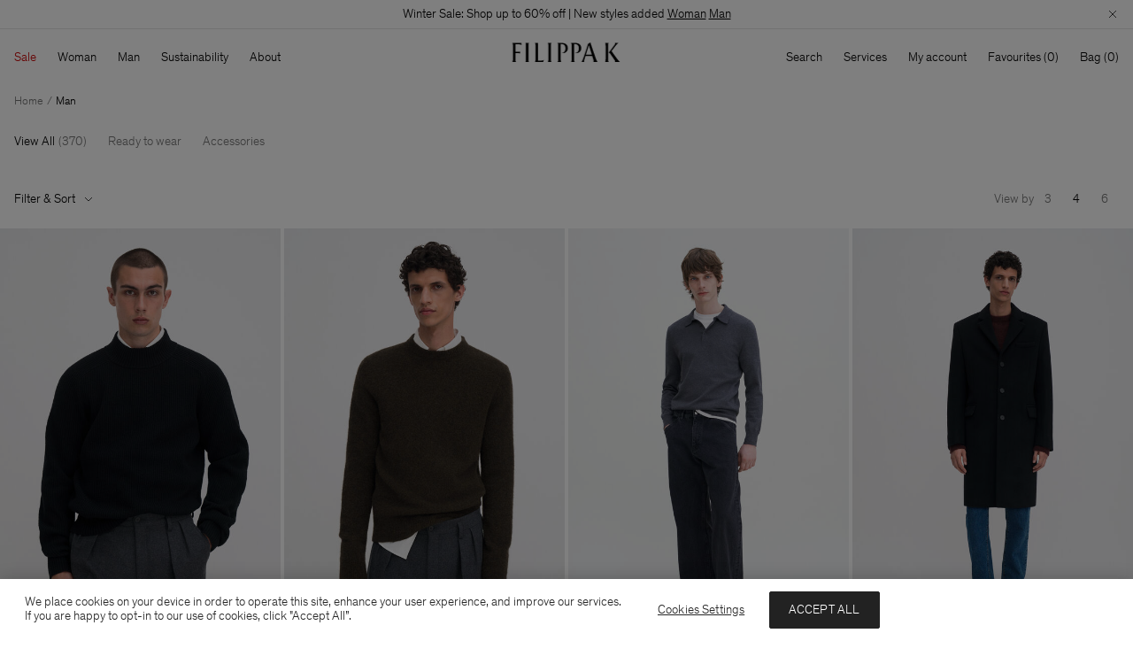

--- FILE ---
content_type: text/html;charset=UTF-8
request_url: https://www.filippa-k.com/cy/en/man
body_size: 47143
content:
<!DOCTYPE html>
<html lang="en">
<head>
<!--[if gt IE 9]><!-->
<script>//common/scripts.isml</script>
<script defer type="text/javascript" src="/on/demandware.static/Sites-FilippaK-Site/-/en_CY/v1768579951693/js/main.js"></script>


<!--<![endif]-->
<meta charset=UTF-8>

<meta http-equiv="x-ua-compatible" content="ie=edge">

<meta name="viewport" content="width=device-width, initial-scale=1">

<title>Man | FILIPPA K</title>

<meta name="description" content="Filippa K Man takes inspiration from classic design to offer modern pieces that combine style, quality, and fit in equal measure. Explore versatile wardrobe essentials such as crisp cotton shirts, smart casual trousers, and timeless tees that make getting dressed effortless."/>




<link rel="icon" type="image/png" href="/on/demandware.static/Sites-FilippaK-Site/-/default/dwda2ff2d6/images/favicons/favicon-32x32.png" sizes="32x32" />
<link rel="icon" type="image/png" href="/on/demandware.static/Sites-FilippaK-Site/-/default/dw2a19ab9d/images/favicons/favicon-16x16.png" sizes="16x16" />
<link rel="apple-touch-icon" href="/on/demandware.static/Sites-FilippaK-Site/-/default/dwacb34cc0/images/favicons/apple-touch-icon.png" />
<link rel="mask-icon" href="/on/demandware.static/Sites-FilippaK-Site/-/default/dwcda6efd4/images/favicons/safari-pinned-tab.svg" color="#ffffff" />
<link rel="shortcut icon" href="/on/demandware.static/Sites-FilippaK-Site/-/default/dw05c36170/images/favicons/favicon.ico" color="#ffffff"/>
<meta name="msapplication-config" content="/on/demandware.static/Sites-FilippaK-Site/-/default/dwd7e47e00/browserconfig.xml" />
<link rel="manifest" href="/on/demandware.static/Sites-FilippaK-Site/-/default/dw22f908e6/site.webmanifest" />
<link rel="preload" href="/on/demandware.static/Sites-FilippaK-Site/-/default/dw3413a7b6/fonts/Theinhardt-Light.woff2" as="font" type="font/woff2" crossorigin="anonymous"/>
<link rel="preload" href="/on/demandware.static/Sites-FilippaK-Site/-/default/dw87e93915/fonts/Theinhardt-Regular.woff2" as="font" type="font/woff2" crossorigin="anonymous"/>

<style>
    @font-face {
        font-display: swap;
        font-family: Theinhardt-Light;
        font-style: normal;
        font-weight: 300;
        src: url("/on/demandware.static/Sites-FilippaK-Site/-/default/dw3413a7b6/fonts/Theinhardt-Light.woff2") format('woff2'),
             url("/on/demandware.static/Sites-FilippaK-Site/-/default/dw22b3de5c/fonts/Theinhardt-Light.woff") format('woff'),
             url("/on/demandware.static/Sites-FilippaK-Site/-/default/dwab7306df/fonts/Theinhardt-Light.otf") format('opentype');
    }

    @font-face {
        font-display: swap;
        font-family: Theinhardt-Regular;
        font-style: normal;
        font-weight: 400;
        src: url("/on/demandware.static/Sites-FilippaK-Site/-/default/dw87e93915/fonts/Theinhardt-Regular.woff2") format('woff2'),
             url("/on/demandware.static/Sites-FilippaK-Site/-/default/dwcbc1eb39/fonts/Theinhardt-Regular.woff") format('woff'),
             url("/on/demandware.static/Sites-FilippaK-Site/-/default/dw206f0d15/fonts/Theinhardt-Regular.otf") format('opentype');
    }
</style>


<link rel="stylesheet" href="/on/demandware.static/Sites-FilippaK-Site/-/en_CY/v1768579951693/css/global.css" />







    <meta name="google-site-verification" content="kO-70rpoQUontKL7VzqtySXdpNb2tvg5v17ZA38Ti0o" />



    



    <script>
                (function (i, s, o, g, r, a, m) {
                    i['VoyadoAnalyticsObject'] = r;
                    i[r] = i[r] || function () { (i[r].q = i[r].q || []).push(arguments) }, i[r].l = 1 * new Date();
                    a = s.createElement(o), m = s.getElementsByTagName(o)[0];
                    a.async = 1;
                    a.src = g;
                    m.parentNode.insertBefore(a, m)
                })(window, document, 'script', 'https://assets.voyado.com/jsfiles/analytics_0.1.7.min.js', 'va');
                va('setTenant', 'filippak');
                </script>



    <script>
        window.BACK_IN_STOCK_ENABLED = true;
    </script>



<script>(function(){var k="gtm_deferred_events";try{var r=sessionStorage.getItem(k);if(!r){return;}var es=JSON.parse(r);if(!Array.isArray(es)||!es.length){return;}window.dataLayer=window.dataLayer||[];es.forEach(e=>window.dataLayer.push(e));sessionStorage.removeItem(k);}catch(err){}})();</script><!-- Google Tag Manager --><script>(function(w,d,s,l,i){w[l]=w[l]||[];w[l].push({'gtm.start':new Date().getTime(),event:'gtm.js'});var f=d.getElementsByTagName(s)[0],j=d.createElement(s),dl=l!='dataLayer'?'&l='+l:'';j.async=true;j.src='https://www.googletagmanager.com/gtm.js?id='+i+dl;f.parentNode.insertBefore(j,f);}) (window, document, 'script', 'dataLayer', 'GTM-M6L625P');</script><!-- End Google Tag Manager --><!-- Google Tag Manager Variables --><script>window.GTM_ENABLED = 'true';window.GTM_CONTAINER_ID = 'GTM-M6L625P';window.GTM_PARAMS = { currency: 'EUR' };</script><!-- End Google Tag Manager Variables -->


    <link rel="canonical" href="https://www.filippa-k.com/man"/>



<script type="text/javascript">//<!--
/* <![CDATA[ (head-active_data.js) */
var dw = (window.dw || {});
dw.ac = {
    _analytics: null,
    _events: [],
    _category: "",
    _searchData: "",
    _anact: "",
    _anact_nohit_tag: "",
    _analytics_enabled: "true",
    _timeZone: "Europe/Stockholm",
    _capture: function(configs) {
        if (Object.prototype.toString.call(configs) === "[object Array]") {
            configs.forEach(captureObject);
            return;
        }
        dw.ac._events.push(configs);
    },
	capture: function() { 
		dw.ac._capture(arguments);
		// send to CQ as well:
		if (window.CQuotient) {
			window.CQuotient.trackEventsFromAC(arguments);
		}
	},
    EV_PRD_SEARCHHIT: "searchhit",
    EV_PRD_DETAIL: "detail",
    EV_PRD_RECOMMENDATION: "recommendation",
    EV_PRD_SETPRODUCT: "setproduct",
    applyContext: function(context) {
        if (typeof context === "object" && context.hasOwnProperty("category")) {
        	dw.ac._category = context.category;
        }
        if (typeof context === "object" && context.hasOwnProperty("searchData")) {
        	dw.ac._searchData = context.searchData;
        }
    },
    setDWAnalytics: function(analytics) {
        dw.ac._analytics = analytics;
    },
    eventsIsEmpty: function() {
        return 0 == dw.ac._events.length;
    }
};
/* ]]> */
// -->
</script>
<script type="text/javascript">//<!--
/* <![CDATA[ (head-cquotient.js) */
var CQuotient = window.CQuotient = {};
CQuotient.clientId = 'bfnp-FilippaK';
CQuotient.realm = 'BFNP';
CQuotient.siteId = 'FilippaK';
CQuotient.instanceType = 'prd';
CQuotient.locale = 'en_CY';
CQuotient.fbPixelId = '946877702072406';
CQuotient.activities = [];
CQuotient.cqcid='';
CQuotient.cquid='';
CQuotient.cqeid='';
CQuotient.cqlid='';
CQuotient.apiHost='api.cquotient.com';
/* Turn this on to test against Staging Einstein */
/* CQuotient.useTest= true; */
CQuotient.useTest = ('true' === 'false');
CQuotient.initFromCookies = function () {
	var ca = document.cookie.split(';');
	for(var i=0;i < ca.length;i++) {
	  var c = ca[i];
	  while (c.charAt(0)==' ') c = c.substring(1,c.length);
	  if (c.indexOf('cqcid=') == 0) {
		CQuotient.cqcid=c.substring('cqcid='.length,c.length);
	  } else if (c.indexOf('cquid=') == 0) {
		  var value = c.substring('cquid='.length,c.length);
		  if (value) {
		  	var split_value = value.split("|", 3);
		  	if (split_value.length > 0) {
			  CQuotient.cquid=split_value[0];
		  	}
		  	if (split_value.length > 1) {
			  CQuotient.cqeid=split_value[1];
		  	}
		  	if (split_value.length > 2) {
			  CQuotient.cqlid=split_value[2];
		  	}
		  }
	  }
	}
}
CQuotient.getCQCookieId = function () {
	if(window.CQuotient.cqcid == '')
		window.CQuotient.initFromCookies();
	return window.CQuotient.cqcid;
};
CQuotient.getCQUserId = function () {
	if(window.CQuotient.cquid == '')
		window.CQuotient.initFromCookies();
	return window.CQuotient.cquid;
};
CQuotient.getCQHashedEmail = function () {
	if(window.CQuotient.cqeid == '')
		window.CQuotient.initFromCookies();
	return window.CQuotient.cqeid;
};
CQuotient.getCQHashedLogin = function () {
	if(window.CQuotient.cqlid == '')
		window.CQuotient.initFromCookies();
	return window.CQuotient.cqlid;
};
CQuotient.trackEventsFromAC = function (/* Object or Array */ events) {
try {
	if (Object.prototype.toString.call(events) === "[object Array]") {
		events.forEach(_trackASingleCQEvent);
	} else {
		CQuotient._trackASingleCQEvent(events);
	}
} catch(err) {}
};
CQuotient._trackASingleCQEvent = function ( /* Object */ event) {
	if (event && event.id) {
		if (event.type === dw.ac.EV_PRD_DETAIL) {
			CQuotient.trackViewProduct( {id:'', alt_id: event.id, type: 'raw_sku'} );
		} // not handling the other dw.ac.* events currently
	}
};
CQuotient.trackViewProduct = function(/* Object */ cqParamData){
	var cq_params = {};
	cq_params.cookieId = CQuotient.getCQCookieId();
	cq_params.userId = CQuotient.getCQUserId();
	cq_params.emailId = CQuotient.getCQHashedEmail();
	cq_params.loginId = CQuotient.getCQHashedLogin();
	cq_params.product = cqParamData.product;
	cq_params.realm = cqParamData.realm;
	cq_params.siteId = cqParamData.siteId;
	cq_params.instanceType = cqParamData.instanceType;
	cq_params.locale = CQuotient.locale;
	
	if(CQuotient.sendActivity) {
		CQuotient.sendActivity(CQuotient.clientId, 'viewProduct', cq_params);
	} else {
		CQuotient.activities.push({activityType: 'viewProduct', parameters: cq_params});
	}
};
/* ]]> */
// -->
</script>


   <script type="application/ld+json">
        {"@context":"http://schema.org/","@type":"ItemList","itemListElement":[{"@type":"ListItem","position":1,"name":"Ribbed Wool Mockneck Sweater","description":"A relaxed fit mockneck sweater knit in heavyweight certified wool with a ribbed texture. Wear it as an everyday staple in the colder months.","url":"https://www.filippa-k.com/cy/en/ribbed-wool-mockneck-sweater/32123-1433.html"},{"@type":"ListItem","position":2,"name":"Wool Yak Sweater","description":"The Yak Sweater is knit from a cosy, soft mid-weight yak wool blend. Style it up or down with denim and tailoring, or throw it over the shoulders on warmer days.","url":"https://www.filippa-k.com/cy/en/wool-yak-sweater/31036-0276.html"},{"@type":"ListItem","position":3,"name":"Baggy Jeans","description":"The Baggy Jeans are designed with a wide leg and loose fit. Made from non-stretch recycled cotton with a charcoal black wash.","url":"https://www.filippa-k.com/cy/en/baggy-jeans/30139-9897.html"},{"@type":"ListItem","position":4,"name":"William Wool Coat","description":"The William Wool Coat is single breasted with a regular fit, tailored from a heavyweight Melton wool twill with a brushed texture. Keep it at hand during the autumn and winter for smart occasions.","url":"https://www.filippa-k.com/cy/en/william-wool-coat/31659-1433.html"},{"@type":"ListItem","position":5,"name":"Hugo Trousers","description":"The Hugo Trousers are tailored with a regular fit and full length, in a mid-weight wool twill blend with slight stretch. Wear them with the Hugh Blazer for a full suit look.","url":"https://www.filippa-k.com/cy/en/hugo-trousers/31717-1433.html"},{"@type":"ListItem","position":6,"name":"Hugh Blazer","description":"The Hugh Blazer has a regular fit in a midweight wool twill blend with slight stretch. Designed with classic tailoring details. Wear it with the Hugo Trousers for a full suit.","url":"https://www.filippa-k.com/cy/en/hugh-blazer/31707-1433.html"},{"@type":"ListItem","position":7,"name":"Loose Cotton Oxford Shirt","description":"A loose oxford shirt with an oversized, boxy fit in midweight certified organic cotton. Designed with classic shirting details, ideal for dressing up with tailored trousers or going casual with denim.","url":"https://www.filippa-k.com/cy/en/loose-cotton-oxford-shirt/31429-0235.html"},{"@type":"ListItem","position":8,"name":"Wool Milano Knit Sweater","description":"A Milano knit crewneck sweater with a regular fit, knit from mid-weight certified wool. A classic style to wear with tailored trousers for the office or dinner.","url":"https://www.filippa-k.com/cy/en/wool-milano-knit-sweater/31690-2830.html"},{"@type":"ListItem","position":9,"name":"Luke Stretch Polo Shirt","description":"The Luke Stretch Polo Shirt has a regular fit in organic cotton with slight stretch. Wear it with tailoring during the workweek, and with denim on the weekends.","url":"https://www.filippa-k.com/cy/en/luke-stretch-polo-shirt/28910-1431.html"},{"@type":"ListItem","position":10,"name":"Stretch Cotton Tee","description":"The Stretch Cotton Tee is made in organic stretch cotton with a slim fit. Wear it with denim for a timeless casual look, or layer it under a blazer.","url":"https://www.filippa-k.com/cy/en/stretch-cotton-tee/28907-1431.html"},{"@type":"ListItem","position":11,"name":"Patrick Overcoat","description":"The Patrick Overcoat has a regular fit, tailored from a wool blend with classic detailing. Wear it over blazers and trousers in colder months to complete the look.","url":"https://www.filippa-k.com/cy/en/patrick-overcoat/31652-1433.html"},{"@type":"ListItem","position":12,"name":"Cotton Merino Knit Shirt","description":"A knitted shirt made from a lightweight blend of organic cotton and merino wool, with a ribbed texture. Wear it with jeans or tailored trousers, layered under a coat during winter months.","url":"https://www.filippa-k.com/cy/en/cotton-merino-knit-shirt/31320-1431.html"},{"@type":"ListItem","position":13,"name":"Roll Neck Tee","description":"The Roll Neck Tee is made in organic cotton, with a regular fit and rolled edges.","url":"https://www.filippa-k.com/cy/en/roll-neck-tee/28474-0201.html"},{"@type":"ListItem","position":14,"name":"Terry Cropped Trousers","description":"The Terry Cropped Trousers have a slim tapered fit with a mid-rise waist and cropped length. Made from cavalry stretch twill, they're designed with an elasticated drawstring waistband and a cuffed hem.  For a similar style with a relaxed fit and full length, try the Theo Trousers. Pair with the Taylor Jacket for a relaxed take on the suit.","url":"https://www.filippa-k.com/cy/en/terry-cropped-trousers/29110-0113.html"},{"@type":"ListItem","position":15,"name":"Milo Trousers","description":"Milo Trousers are tailored from a suiting wool blend. Designed with a mid-waist, wide leg and full length. Wear with the Michael Blazer for a full suit look.","url":"https://www.filippa-k.com/cy/en/milo-trousers/29803-1433.html"},{"@type":"ListItem","position":16,"name":"William Twill Coat","description":"The William Twill Coat has a regular fit, tailored from a heavyweight wool twill with a brushed texture. It's a smart option for professional and evening occasions during the colder months.","url":"https://www.filippa-k.com/cy/en/william-twill-coat/31964-0070.html"},{"@type":"ListItem","position":17,"name":"Clive Car Coat","description":"The Clive Car Coat is oversized with a diagonal-seamed raglan sleeve, in an unlined technical nylon canvas. Use it as a light layer during transitional months.","url":"https://www.filippa-k.com/cy/en/clive-car-coat/31963-0272.html"},{"@type":"ListItem","position":18,"name":"Lightweight Cotton Tee","description":"A slim fit tee in mid-weight organic cotton jersey. Wear it with denim for a classic, everyday look.","url":"https://www.filippa-k.com/cy/en/lightweight-cotton-tee/31546-1433.html"},{"@type":"ListItem","position":19,"name":"Lightweight Twill Overcoat","description":"The Lightweight Twill Overcoat in black has a regular fit with a knee length and soft silhouette. Made from a lightweight twill with slight stretch, fully lined.","url":"https://www.filippa-k.com/cy/en/lightweight-twill-overcoat/30954-1433.html"},{"@type":"ListItem","position":20,"name":"Shawl Collar Mouliné Sweater","description":"A relaxed fit shawl collar sweater, knot from a heavyweight Italian mouliné blend of certified wool and certified alpaca. Perfect for cold evenings by the fire or out to dinner.","url":"https://www.filippa-k.com/cy/en/shawl-collar-mouline-sweater/31687-1433.html"},{"@type":"ListItem","position":21,"name":"Yak Wool V- Neck Sweater","description":"A v-neck sweater with a regular fit, knit from a heavyweight and soft yak wool blend. Layer it over a tee and jeans for a classic outfit on cooler days.","url":"https://www.filippa-k.com/cy/en/yak-wool-v--neck-sweater/31697-0070.html"},{"@type":"ListItem","position":22,"name":"Knitted Polo Shirt","description":"A regular fit polo shirt knit from a lightweight blend of equal parts merino wool and organic cotton. This classic staple can be worn for the office or evenings with tailored trousers.","url":"https://www.filippa-k.com/cy/en/knitted-polo-shirt/28925-0201.html"},{"@type":"ListItem","position":23,"name":"Taylor Jacket","description":"The Taylor Jacket is an overshirt-style jacket with a regular, slightly boxy fit in stretch cavalry twill. Designed with workwear-inspired details. Wear it with tailored trousers for a modern take on the suit, or with jeans on casual days.","url":"https://www.filippa-k.com/cy/en/taylor-jacket/31365-0280.html"},{"@type":"ListItem","position":24,"name":"Roll Neck Tee","description":"The Roll Neck Tee is made in organic cotton, with a regular fit and rolled edges.","url":"https://www.filippa-k.com/cy/en/roll-neck-tee/28474-0278.html"}]}
    </script>



    <script type="application/ld+json">
        {"@context":"https://schema.org","@type":"BreadcrumbList","itemListElement":[{"@type":"ListItem","position":1,"item":{"@id":"https://www.filippa-k.com/cy/en/","name":"Home"}},{"@type":"ListItem","position":2,"item":{"@id":"https://www.filippa-k.com/cy/en/man","name":"Man"}}]}
    </script>


</head>
<body>
<!-- Google Tag Manager (noscript) --><noscript><iframe src="https://www.googletagmanager.com/ns.html?id=GTM-M6L625P"height="0" width="0" style="display:none;visibility:hidden"></iframe></noscript><!-- End Google Tag Manager (noscript) -->
<div class="system-bar-background position-fixed z-1 start-0 bottom-0 end-0 d-md-none" data-immediate-init='{"systemBarBackground": {}}'></div>

<div class="page" data-action="Search-Show" data-querystring="cgid=man" data-category-page-designer="">
<div id="screen-size-indicator" class="screen-size-indicator"></div>

    
	 


	
    <div class="notification-bar header__notification-bar" data-immediate-init='{"notificationBar": {"rotationDelay":5000}}'>
        <div class="notification-bar__content d-grid">
            
                
                
                
                    <div class="notification-bar__item-outer u-grid-full -slide-in"
                        
                    >
                        <div class="notification-bar__item">
                            
                                <div class="d-md-none"><span style="font-size:15px;"> Winter Sale: Shop up to 60% off | New styles added <u><a href='https://www.filippa-k.com/cy/en/sale/woman/view-all'>Woman</a></u>&nbsp;<u><a href='https://www.filippa-k.com/cy/en/sale/man/view-all'>Man</a></u></div>
                            
                            
                                <div class="d-none d-md-block"><span style="font-size:14px;"> Winter Sale: Shop up to 60% off | New styles added <u><a href='https://www.filippa-k.com/cy/en/sale/woman/view-all'>Woman</a></u>&nbsp;<u><a href='https://www.filippa-k.com/cy/en/sale/man/view-all'>Man</a></u></div>
                            
                        </div>
                    </div>
                
            
        </div>
        <div class="notification-bar__button-close position-absolute top-0 end-0">
            <button type="button" title="Close" aria-label="Close">
                <svg width="10" height="10" viewBox="0 0 10 10" fill="none" xmlns="http://www.w3.org/2000/svg">
                    <use href="#i-dismiss-small" xlink:href="#i-dismiss-small"></use>
                </svg>
            </button>
        </div>
    </div>

 
	




    <header class="header">

    <nav class="header__navigation" role="navigation" data-immediate-init='{"gtmDeferredEvent": {"event": {"event": "navigation_menu", "category": "data-gtm-category-id"}, "targetSelector": "a[data-gtm-category-id]"}}'>
        <div class="header__navbar-wrapper">
            <div class="d-flex justify-content-between align-items-center">
                <div class="header__navbar-desktop position-relative d-md-flex justify-content-md-between w-100 u-px-md-16 u-pt-md-12" data-immediate-init='{"desktopNav": {}}'>
                    
<div class="header__menu d-none d-md-block flex-shrink-0">
    <ul class="header__nav-toplevel d-flex" role="menu">
        
            
                
                
                
                
                <li class="header__nav-item header__nav-item-categories js-header-menu-secondary-level-trigger" role="menuitem">
                    <button class="lvl-1-title u-p-md-12 u-ml-md-n12" type="button" tabindex="0" style="color: #cc0000">
                        Sale
                    </button>
                    <div class="header__nav-secondary-level u-scrollable-y">
                        <div class="header__nav-wrapper d-grid text-start" role="navigation" data-layout="5-1">
                            <div class="header__nav-wrapper--left d-grid">
                                
                                    <ul class="header__nav-toplevel" role="menu">
                                        <li class="header__nav-sub-item header__nav-sub-title tagged u-font-primary" role="menuitem">
                                            
                                                <a class="header__nav-nested-item" href="/cy/en/sale/woman" data-gtm-category-id="sale-woman">
                                                    Woman
                                                </a>
                                            
                                        </li>
                                        
                                        
                                            <li class="header__nav-sub-item tagged" role="menuitem">
                                                
                                                    <a class="header__nav-nested-item" href="/cy/en/sale/woman/view-all" data-gtm-category-id="sale-woman-viewall">
                                                        View All
                                                    </a>
                                                
                                            </li>
                                        
                                            <li class="header__nav-sub-item tagged" role="menuitem">
                                                
                                                    <a class="header__nav-nested-item" href="/cy/en/sale/woman/favourites" data-gtm-category-id="sale-woman-favourites">
                                                        Favourites
                                                    </a>
                                                
                                            </li>
                                        
                                            <li class="header__nav-sub-item tagged" role="menuitem">
                                                
                                                    <a class="header__nav-nested-item" href="/cy/en/sale/woman/50-60%25-off" data-gtm-category-id="sale-60-ww">
                                                        50-60% Off
                                                    </a>
                                                
                                            </li>
                                        
                                            <li class="header__nav-sub-item tagged" role="menuitem">
                                                
                                                    <a class="header__nav-nested-item" href="/cy/en/sale/woman/40%25-off" data-gtm-category-id="sale-40-ww">
                                                        40% Off
                                                    </a>
                                                
                                            </li>
                                        
                                            <li class="header__nav-sub-item tagged" role="menuitem">
                                                
                                                    <a class="header__nav-nested-item" href="/cy/en/sale/woman/coats-jackets" data-gtm-category-id="sale-woman-jackets-coats">
                                                        Coats & Jackets
                                                    </a>
                                                
                                            </li>
                                        
                                            <li class="header__nav-sub-item tagged" role="menuitem">
                                                
                                                    <a class="header__nav-nested-item" href="/cy/en/sale/woman/trousers-shorts" data-gtm-category-id="sale-woman-trousers">
                                                        Trousers & Shorts
                                                    </a>
                                                
                                            </li>
                                        
                                            <li class="header__nav-sub-item tagged" role="menuitem">
                                                
                                                    <a class="header__nav-nested-item" href="/cy/en/sale/woman/blazers" data-gtm-category-id="sale-jackets-blazers">
                                                        Blazers
                                                    </a>
                                                
                                            </li>
                                        
                                            <li class="header__nav-sub-item tagged" role="menuitem">
                                                
                                                    <a class="header__nav-nested-item" href="/cy/en/sale/woman/knitwear" data-gtm-category-id="sale-woman-knitwear">
                                                        Knitwear
                                                    </a>
                                                
                                            </li>
                                        
                                            <li class="header__nav-sub-item tagged" role="menuitem">
                                                
                                                    <a class="header__nav-nested-item" href="/cy/en/sale/woman/tops-t-shirts" data-gtm-category-id="sale-woman-tops">
                                                        Tops & T-Shirts
                                                    </a>
                                                
                                            </li>
                                        
                                            <li class="header__nav-sub-item tagged" role="menuitem">
                                                
                                                    <a class="header__nav-nested-item" href="/cy/en/sale/woman/shirts-blouses" data-gtm-category-id="sale-woman-shirts-and-blouses">
                                                        Shirts & Blouses
                                                    </a>
                                                
                                            </li>
                                        
                                            <li class="header__nav-sub-item tagged" role="menuitem">
                                                
                                                    <a class="header__nav-nested-item" href="/cy/en/sale/woman/dresses" data-gtm-category-id="sale-woman-dresses">
                                                        Dresses
                                                    </a>
                                                
                                            </li>
                                        
                                            <li class="header__nav-sub-item tagged" role="menuitem">
                                                
                                                    <a class="header__nav-nested-item" href="/cy/en/sale/woman/jeans" data-gtm-category-id="sale-woman-jeans">
                                                        Jeans
                                                    </a>
                                                
                                            </li>
                                        
                                            <li class="header__nav-sub-item tagged" role="menuitem">
                                                
                                                    <a class="header__nav-nested-item" href="/cy/en/sale/woman/skirts" data-gtm-category-id="sale-woman-skirts">
                                                        Skirts
                                                    </a>
                                                
                                            </li>
                                        
                                            <li class="header__nav-sub-item tagged" role="menuitem">
                                                
                                                    <a class="header__nav-nested-item" href="/cy/en/sale/woman/shoes-accessories" data-gtm-category-id="sale-woman-shoes-and-accessories">
                                                        Shoes & Accessories
                                                    </a>
                                                
                                            </li>
                                        
                                            <li class="header__nav-sub-item tagged" role="menuitem">
                                                
                                                    <a class="header__nav-nested-item" href="/cy/en/sale/woman/activewear" data-gtm-category-id="sale-activewear">
                                                        Activewear
                                                    </a>
                                                
                                            </li>
                                        
                                            <li class="header__nav-sub-item tagged" role="menuitem">
                                                
                                                    <a class="header__nav-nested-item" href="/cy/en/sale/woman/swim" data-gtm-category-id="sale-woman-beachwear">
                                                        Swim
                                                    </a>
                                                
                                            </li>
                                        
                                    </ul>
                                
                                    <ul class="header__nav-toplevel" role="menu">
                                        <li class="header__nav-sub-item header__nav-sub-title tagged u-font-primary" role="menuitem">
                                            
                                                <a class="header__nav-nested-item" href="/cy/en/sale/man" data-gtm-category-id="sale-man">
                                                    Man
                                                </a>
                                            
                                        </li>
                                        
                                        
                                            <li class="header__nav-sub-item tagged" role="menuitem">
                                                
                                                    <a class="header__nav-nested-item" href="/cy/en/sale/man/view-all" data-gtm-category-id="sale-man-viewall">
                                                        View All
                                                    </a>
                                                
                                            </li>
                                        
                                            <li class="header__nav-sub-item tagged" role="menuitem">
                                                
                                                    <a class="header__nav-nested-item" href="/cy/en/sale/man/favourites" data-gtm-category-id="sale-man-favourites">
                                                        Favourites
                                                    </a>
                                                
                                            </li>
                                        
                                            <li class="header__nav-sub-item tagged" role="menuitem">
                                                
                                                    <a class="header__nav-nested-item" href="/cy/en/sale/man/50-60%25-off" data-gtm-category-id="sale-60-mw">
                                                        50-60% Off
                                                    </a>
                                                
                                            </li>
                                        
                                            <li class="header__nav-sub-item tagged" role="menuitem">
                                                
                                                    <a class="header__nav-nested-item" href="/cy/en/sale/man/40%25-off" data-gtm-category-id="sale-40-mw">
                                                        40% Off
                                                    </a>
                                                
                                            </li>
                                        
                                            <li class="header__nav-sub-item tagged" role="menuitem">
                                                
                                                    <a class="header__nav-nested-item" href="/cy/en/sale/man/coats-jackets" data-gtm-category-id="sale-man-jackets-coats">
                                                        Coats & Jackets
                                                    </a>
                                                
                                            </li>
                                        
                                            <li class="header__nav-sub-item tagged" role="menuitem">
                                                
                                                    <a class="header__nav-nested-item" href="/cy/en/sale/man/trousers-shorts" data-gtm-category-id="sale-man-trousers-shorts">
                                                        Trousers & Shorts
                                                    </a>
                                                
                                            </li>
                                        
                                            <li class="header__nav-sub-item tagged" role="menuitem">
                                                
                                                    <a class="header__nav-nested-item" href="/cy/en/sale/man/blazers" data-gtm-category-id="sales-blazers">
                                                        Blazers
                                                    </a>
                                                
                                            </li>
                                        
                                            <li class="header__nav-sub-item tagged" role="menuitem">
                                                
                                                    <a class="header__nav-nested-item" href="/cy/en/sale/man/knitwear" data-gtm-category-id="sale-man-knitwear">
                                                        Knitwear
                                                    </a>
                                                
                                            </li>
                                        
                                            <li class="header__nav-sub-item tagged" role="menuitem">
                                                
                                                    <a class="header__nav-nested-item" href="/cy/en/sale/man/t-shirts-sweatshirts" data-gtm-category-id="sale-man-t-shirts">
                                                        T-Shirts & Sweatshirts
                                                    </a>
                                                
                                            </li>
                                        
                                            <li class="header__nav-sub-item tagged" role="menuitem">
                                                
                                                    <a class="header__nav-nested-item" href="/cy/en/sale/man/shirts" data-gtm-category-id="sale-man-shirts">
                                                        Shirts
                                                    </a>
                                                
                                            </li>
                                        
                                            <li class="header__nav-sub-item tagged" role="menuitem">
                                                
                                                    <a class="header__nav-nested-item" href="/cy/en/sale/man/jeans" data-gtm-category-id="sale-man-jeans">
                                                        Jeans
                                                    </a>
                                                
                                            </li>
                                        
                                            <li class="header__nav-sub-item tagged" role="menuitem">
                                                
                                                    <a class="header__nav-nested-item" href="/cy/en/sale/man/shoes-accessories" data-gtm-category-id="sale-man-shoes-and-accessories">
                                                        Shoes & Accessories
                                                    </a>
                                                
                                            </li>
                                        
                                            <li class="header__nav-sub-item tagged" role="menuitem">
                                                
                                                    <a class="header__nav-nested-item" href="/cy/en/sale/man/swim" data-gtm-category-id="sale-man-swim">
                                                        Swim
                                                    </a>
                                                
                                            </li>
                                        
                                    </ul>
                                
                            </div>
                            
    <div class="header__nav-wrapper--right u-pt-md-24 u-pb-md-16" data-lazy-init='{"gtmDeferredEvent": {"event": {"event": "navigation_menu_content_slot"}, "targetSelector": ".js-gtm-trigger-content-link"}}'>
        <div class="d-grid header__nav-content-component--dynamic">
            
                
                
                    
                    <div class="header__nav-content-component u-grid-full u-pr-md-16" data-content-component-id="sale">
                        
    <div class="header__nav-content-component-image tile__image-container">
        <a class="js-gtm-trigger-content-link" href="/cy/en/sale">
            <img class="carousel__slide-image lazyload"
                 src="[data-uri]"
                 data-src="https://www.filippa-k.com/dw/image/v2/BFNP_PRD/on/demandware.static/-/Sites-filippa-k-storefront-catalog/default/dw1f053fff/251218_FK_WinterSale_HP_3x4_V1_1_ENG.jpg?sw=1500&amp;sfrm=jpg"
                 data-srcset="https://www.filippa-k.com/dw/image/v2/BFNP_PRD/on/demandware.static/-/Sites-filippa-k-storefront-catalog/default/dw1f053fff/251218_FK_WinterSale_HP_3x4_V1_1_ENG.jpg?sw=200&amp;sfrm=jpg 200w,https://www.filippa-k.com/dw/image/v2/BFNP_PRD/on/demandware.static/-/Sites-filippa-k-storefront-catalog/default/dw1f053fff/251218_FK_WinterSale_HP_3x4_V1_1_ENG.jpg?sw=340&amp;sfrm=jpg 340w,https://www.filippa-k.com/dw/image/v2/BFNP_PRD/on/demandware.static/-/Sites-filippa-k-storefront-catalog/default/dw1f053fff/251218_FK_WinterSale_HP_3x4_V1_1_ENG.jpg?sw=560&amp;sfrm=jpg 560w,https://www.filippa-k.com/dw/image/v2/BFNP_PRD/on/demandware.static/-/Sites-filippa-k-storefront-catalog/default/dw1f053fff/251218_FK_WinterSale_HP_3x4_V1_1_ENG.jpg?sw=750&amp;sfrm=jpg 750w,https://www.filippa-k.com/dw/image/v2/BFNP_PRD/on/demandware.static/-/Sites-filippa-k-storefront-catalog/default/dw1f053fff/251218_FK_WinterSale_HP_3x4_V1_1_ENG.jpg?sw=1120&amp;sfrm=jpg 1120w,https://www.filippa-k.com/dw/image/v2/BFNP_PRD/on/demandware.static/-/Sites-filippa-k-storefront-catalog/default/dw1f053fff/251218_FK_WinterSale_HP_3x4_V1_1_ENG.jpg?sw=1500&amp;sfrm=jpg 1500w"
                 sizes="17.5vw"
                 alt="Sale"
            />
        </a>
    </div>
    <a class="header__nav-content-component-link link--arrowed d-md-inline-flex align-items-md-center u-py-md-8 u-my-md-8 js-gtm-trigger-content-link" href="/cy/en/sale">
        <span class="header__nav-content-component-title">Sale</span>
        <svg class="u-align-svg u-ml-4" aria-hidden="true" width="14" height="14" viewBox="0 0 14 14" fill="none" xmlns="http://www.w3.org/2000/svg">
            <use href="#i-arrow-right" xlink:href="#i-arrow-right"></use>
        </svg>
    </a>


                    </div>
                
            
        </div>

        
    <div>


                        </div>
                    </div>
                </li>
            
                
                
                
                
                <li class="header__nav-item header__nav-item-categories js-header-menu-secondary-level-trigger" role="menuitem">
                    <button class="lvl-1-title u-p-md-12" type="button" tabindex="0">
                        Woman
                    </button>
                    <div class="header__nav-secondary-level u-scrollable-y">
                        <div class="header__nav-wrapper d-grid text-start" role="navigation" data-layout="5-1">
                            <div class="header__nav-wrapper--left d-grid">
                                
                                    <ul class="header__nav-toplevel" role="menu" style="order: 2">
                                        <li class="header__nav-sub-item header__nav-sub-title tagged u-font-primary" role="menuitem">
                                            
                                                <a class="header__nav-nested-item" href="/cy/en/woman/featured" data-gtm-category-id="woman-featured">
                                                    Featured
                                                </a>
                                            
                                        </li>
                                        
                                        
                                            <li class="header__nav-sub-item tagged" role="menuitem">
                                                
                                                    <a class="header__nav-nested-item" href="/cy/en/woman/featured/new-in" data-gtm-category-id="woman-new-in">
                                                        New In
                                                    </a>
                                                
                                            </li>
                                        
                                            <li class="header__nav-sub-item tagged" role="menuitem">
                                                
                                                    <a class="header__nav-nested-item" href="/cy/en/woman/featured/coming-soon" data-gtm-category-id="woman-coming-soon">
                                                        Coming Soon
                                                    </a>
                                                
                                            </li>
                                        
                                            <li class="header__nav-sub-item tagged" role="menuitem" data-tag="New">
                                                
                                                    <a class="header__nav-nested-item" href="/cy/en/woman/featured/shop-by-occasion" data-gtm-category-id="shop-by-occasion-woman">
                                                        Shop by Occasion
                                                    </a>
                                                
                                            </li>
                                        
                                            <li class="header__nav-sub-item tagged" role="menuitem" data-tag="New">
                                                
                                                    <a class="header__nav-nested-item" href="/cy/en/woman/featured/shop-the-lookbook" data-gtm-category-id="ss26-pre-woman-lookbook">
                                                        Shop the Lookbook
                                                    </a>
                                                
                                            </li>
                                        
                                            <li class="header__nav-sub-item tagged" role="menuitem" data-target-content-component-id="woman-core">
                                                
                                                    <a class="header__nav-nested-item" href="/cy/en/woman/featured/core-collection" data-gtm-category-id="woman-core">
                                                        Core Collection
                                                    </a>
                                                
                                            </li>
                                        
                                            <li class="header__nav-sub-item tagged" role="menuitem">
                                                
                                                    <a class="header__nav-nested-item" href="/cy/en/woman/featured/winter-wardrobe" data-gtm-category-id="winter-wardrobe">
                                                        Winter Wardrobe
                                                    </a>
                                                
                                            </li>
                                        
                                            <li class="header__nav-sub-item tagged" role="menuitem">
                                                
                                                    <a class="header__nav-nested-item" href="/cy/en/icons-darcey-trousers.html" data-gtm-category-id="woman-icons">
                                                        FILIPPA K Icons
                                                    </a>
                                                
                                            </li>
                                        
                                    </ul>
                                
                                    <ul class="header__nav-toplevel" role="menu" style="order: 3">
                                        <li class="header__nav-sub-item header__nav-sub-title tagged u-font-primary" role="menuitem">
                                            
                                                <a class="header__nav-nested-item" href="/cy/en/woman/ready-to-wear" data-gtm-category-id="woman-ready-to-wear">
                                                    Ready to wear
                                                </a>
                                            
                                        </li>
                                        
                                            <li class="header__nav-sub-item" role="menuitem">
                                                <a class="header__nav-nested-item" href="/cy/en/woman/ready-to-wear" data-gtm-category-id="woman-ready-to-wear">View All</a>
                                            </li>
                                        
                                        
                                            <li class="header__nav-sub-item tagged" role="menuitem">
                                                
                                                    <a class="header__nav-nested-item" href="/cy/en/woman/ready-to-wear/coats-jackets" data-gtm-category-id="woman-outerwear">
                                                        Coats & Jackets
                                                    </a>
                                                
                                            </li>
                                        
                                            <li class="header__nav-sub-item tagged" role="menuitem">
                                                
                                                    <a class="header__nav-nested-item" href="/cy/en/woman/ready-to-wear/trousers-shorts" data-gtm-category-id="woman-trousers">
                                                        Trousers & Shorts
                                                    </a>
                                                
                                            </li>
                                        
                                            <li class="header__nav-sub-item tagged" role="menuitem">
                                                
                                                    <a class="header__nav-nested-item" href="/cy/en/woman/ready-to-wear/knitwear" data-gtm-category-id="woman-sweaters">
                                                        Knitwear
                                                    </a>
                                                
                                            </li>
                                        
                                            <li class="header__nav-sub-item tagged" role="menuitem">
                                                
                                                    <a class="header__nav-nested-item" href="/cy/en/woman/ready-to-wear/shirts-blouses" data-gtm-category-id="woman-shirts">
                                                        Shirts & Blouses
                                                    </a>
                                                
                                            </li>
                                        
                                            <li class="header__nav-sub-item tagged" role="menuitem">
                                                
                                                    <a class="header__nav-nested-item" href="/cy/en/woman/ready-to-wear/blazers" data-gtm-category-id="woman-blazers">
                                                        Blazers
                                                    </a>
                                                
                                            </li>
                                        
                                            <li class="header__nav-sub-item tagged" role="menuitem">
                                                
                                                    <a class="header__nav-nested-item" href="/cy/en/woman/ready-to-wear/tailoring" data-gtm-category-id="woman-tailoring-plp">
                                                        Tailoring
                                                    </a>
                                                
                                            </li>
                                        
                                            <li class="header__nav-sub-item tagged" role="menuitem">
                                                
                                                    <a class="header__nav-nested-item" href="/cy/en/woman/ready-to-wear/tops-t-shirts" data-gtm-category-id="woman-tops">
                                                        Tops & T-Shirts
                                                    </a>
                                                
                                            </li>
                                        
                                            <li class="header__nav-sub-item tagged" role="menuitem">
                                                
                                                    <a class="header__nav-nested-item" href="/cy/en/woman/ready-to-wear/jeans" data-gtm-category-id="woman-denim">
                                                        Jeans
                                                    </a>
                                                
                                            </li>
                                        
                                            <li class="header__nav-sub-item tagged" role="menuitem">
                                                
                                                    <a class="header__nav-nested-item" href="/cy/en/woman/ready-to-wear/dresses" data-gtm-category-id="woman-dresses">
                                                        Dresses
                                                    </a>
                                                
                                            </li>
                                        
                                            <li class="header__nav-sub-item tagged" role="menuitem">
                                                
                                                    <a class="header__nav-nested-item" href="/cy/en/woman/ready-to-wear/skirts" data-gtm-category-id="woman-skirts">
                                                        Skirts
                                                    </a>
                                                
                                            </li>
                                        
                                            <li class="header__nav-sub-item tagged" role="menuitem" data-tag="New">
                                                
                                                    <a class="header__nav-nested-item" href="/cy/en/woman/ready-to-wear/activewear" data-gtm-category-id="woman-activewear">
                                                        Activewear
                                                    </a>
                                                
                                            </li>
                                        
                                    </ul>
                                
                                    <ul class="header__nav-toplevel" role="menu" style="order: 4">
                                        <li class="header__nav-sub-item header__nav-sub-title tagged u-font-primary" role="menuitem">
                                            
                                                <a class="header__nav-nested-item" href="/cy/en/woman/accessories" data-gtm-category-id="woman-accessories">
                                                    Accessories
                                                </a>
                                            
                                        </li>
                                        
                                            <li class="header__nav-sub-item" role="menuitem">
                                                <a class="header__nav-nested-item" href="/cy/en/woman/accessories" data-gtm-category-id="woman-accessories">View All</a>
                                            </li>
                                        
                                        
                                            <li class="header__nav-sub-item tagged" role="menuitem">
                                                
                                                    <a class="header__nav-nested-item" href="/cy/en/woman/accessories/bags" data-gtm-category-id="woman-bags">
                                                        Bags
                                                    </a>
                                                
                                            </li>
                                        
                                            <li class="header__nav-sub-item tagged" role="menuitem">
                                                
                                                    <a class="header__nav-nested-item" href="/cy/en/woman/accessories/shoes" data-gtm-category-id="woman-shoes">
                                                        Shoes
                                                    </a>
                                                
                                            </li>
                                        
                                            <li class="header__nav-sub-item tagged" role="menuitem">
                                                
                                                    <a class="header__nav-nested-item" href="/cy/en/woman/accessories/belts" data-gtm-category-id="woman-belts">
                                                        Belts
                                                    </a>
                                                
                                            </li>
                                        
                                            <li class="header__nav-sub-item tagged" role="menuitem">
                                                
                                                    <a class="header__nav-nested-item" href="/cy/en/woman/accessories/hats-scarves" data-gtm-category-id="woman-hats-scarves">
                                                        Hats & Scarves
                                                    </a>
                                                
                                            </li>
                                        
                                    </ul>
                                
                                    <ul class="header__nav-toplevel" role="menu" style="order: 4">
                                        <li class="header__nav-sub-item header__nav-sub-title tagged u-font-primary" role="menuitem">
                                            
                                                <a class="header__nav-nested-item" href="/cy/en/woman/edits" data-gtm-category-id="edits-woman">
                                                    Edits
                                                </a>
                                            
                                        </li>
                                        
                                        
                                            <li class="header__nav-sub-item tagged" role="menuitem">
                                                
                                                    <a class="header__nav-nested-item" href="/cy/en/shop-by-occasion-woman-ss26.html" data-gtm-category-id="shop-by-occasion-woman-ss26">
                                                        Shop by Occasion
                                                    </a>
                                                
                                            </li>
                                        
                                            <li class="header__nav-sub-item tagged" role="menuitem">
                                                
                                                    <a class="header__nav-nested-item" href="/cy/en/ss26-pre-woman-lookbook.html" data-gtm-category-id="ss26lookbook">
                                                        Shop the Lookbook
                                                    </a>
                                                
                                            </li>
                                        
                                            <li class="header__nav-sub-item tagged" role="menuitem">
                                                
                                                    <a class="header__nav-nested-item" href="/cy/en/woman/edits/filippa-k-icons" data-gtm-category-id="icons-woman">
                                                        FILIPPA K Icons
                                                    </a>
                                                
                                            </li>
                                        
                                            <li class="header__nav-sub-item tagged" role="menuitem">
                                                
                                                    <a class="header__nav-nested-item" href="/cy/en/evening_edit_woman.html" data-gtm-category-id="evening_edit_woman">
                                                        Evening Edit
                                                    </a>
                                                
                                            </li>
                                        
                                    </ul>
                                
                                    <ul class="header__nav-toplevel" role="menu" style="order: 4">
                                        <li class="header__nav-sub-item header__nav-sub-title tagged u-font-primary" role="menuitem">
                                            
                                                <a class="header__nav-nested-item" href="/cy/en/woman/inspiration-with" data-gtm-category-id="inspiration">
                                                    Inspiration with
                                                </a>
                                            
                                        </li>
                                        
                                        
                                            <li class="header__nav-sub-item tagged" role="menuitem">
                                                
                                                    <a class="header__nav-nested-item" href="/cy/en/anouk-yve.html" data-gtm-category-id="anouk-yve">
                                                        Anouk Yve
                                                    </a>
                                                
                                            </li>
                                        
                                            <li class="header__nav-sub-item tagged" role="menuitem">
                                                
                                                    <a class="header__nav-nested-item" href="/cy/en/saskianeuman.html" data-gtm-category-id="saskianeuman">
                                                        Saskia Neuman
                                                    </a>
                                                
                                            </li>
                                        
                                            <li class="header__nav-sub-item tagged" role="menuitem">
                                                
                                                    <a class="header__nav-nested-item" href="/cy/en/johannaengvall.html" data-gtm-category-id="johannaengvall">
                                                        Johanna Engvall
                                                    </a>
                                                
                                            </li>
                                        
                                    </ul>
                                
                            </div>
                            
    <div class="header__nav-wrapper--right u-pt-md-24 u-pb-md-16" data-lazy-init='{"gtmDeferredEvent": {"event": {"event": "navigation_menu_content_slot"}, "targetSelector": ".js-gtm-trigger-content-link"}}'>
        <div class="d-grid header__nav-content-component--dynamic">
            
                
                
                    
                    <div class="header__nav-content-component u-grid-full u-pr-md-16 is-hidden" data-content-component-id="woman">
                        
    <div class="header__nav-content-component-image tile__image-container">
        <a class="js-gtm-trigger-content-link" href="/cy/en/woman">
            <img class="carousel__slide-image lazyload"
                 src="[data-uri]"
                 data-src="https://www.filippa-k.com/dw/image/v2/BFNP_PRD/on/demandware.static/-/Sites-filippa-k-storefront-catalog/default/dw1d0c7a4c/29102-2830-CORE-SS26-0065-4.jpg?sw=1500&amp;sfrm=jpg"
                 data-srcset="https://www.filippa-k.com/dw/image/v2/BFNP_PRD/on/demandware.static/-/Sites-filippa-k-storefront-catalog/default/dw1d0c7a4c/29102-2830-CORE-SS26-0065-4.jpg?sw=200&amp;sfrm=jpg 200w,https://www.filippa-k.com/dw/image/v2/BFNP_PRD/on/demandware.static/-/Sites-filippa-k-storefront-catalog/default/dw1d0c7a4c/29102-2830-CORE-SS26-0065-4.jpg?sw=340&amp;sfrm=jpg 340w,https://www.filippa-k.com/dw/image/v2/BFNP_PRD/on/demandware.static/-/Sites-filippa-k-storefront-catalog/default/dw1d0c7a4c/29102-2830-CORE-SS26-0065-4.jpg?sw=560&amp;sfrm=jpg 560w,https://www.filippa-k.com/dw/image/v2/BFNP_PRD/on/demandware.static/-/Sites-filippa-k-storefront-catalog/default/dw1d0c7a4c/29102-2830-CORE-SS26-0065-4.jpg?sw=750&amp;sfrm=jpg 750w,https://www.filippa-k.com/dw/image/v2/BFNP_PRD/on/demandware.static/-/Sites-filippa-k-storefront-catalog/default/dw1d0c7a4c/29102-2830-CORE-SS26-0065-4.jpg?sw=1120&amp;sfrm=jpg 1120w,https://www.filippa-k.com/dw/image/v2/BFNP_PRD/on/demandware.static/-/Sites-filippa-k-storefront-catalog/default/dw1d0c7a4c/29102-2830-CORE-SS26-0065-4.jpg?sw=1500&amp;sfrm=jpg 1500w"
                 sizes="17.5vw"
                 alt="Woman"
            />
        </a>
    </div>
    <a class="header__nav-content-component-link link--arrowed d-md-inline-flex align-items-md-center u-py-md-8 u-my-md-8 js-gtm-trigger-content-link" href="/cy/en/woman">
        <span class="header__nav-content-component-title">Woman</span>
        <svg class="u-align-svg u-ml-4" aria-hidden="true" width="14" height="14" viewBox="0 0 14 14" fill="none" xmlns="http://www.w3.org/2000/svg">
            <use href="#i-arrow-right" xlink:href="#i-arrow-right"></use>
        </svg>
    </a>


                    </div>
                
            
                
                
                    
                    <div class="header__nav-content-component u-grid-full u-pr-md-16" data-content-component-id="woman-core">
                        
    <div class="header__nav-content-component-image tile__image-container">
        <a class="js-gtm-trigger-content-link" href="/cy/en/woman/featured/core-collection">
            <img class="carousel__slide-image lazyload"
                 src="[data-uri]"
                 data-src="https://www.filippa-k.com/dw/image/v2/BFNP_PRD/on/demandware.static/-/Sites-filippa-k-storefront-catalog/default/dw1d0c7a4c/29102-2830-CORE-SS26-0065-4.jpg?sw=1500&amp;sfrm=jpg"
                 data-srcset="https://www.filippa-k.com/dw/image/v2/BFNP_PRD/on/demandware.static/-/Sites-filippa-k-storefront-catalog/default/dw1d0c7a4c/29102-2830-CORE-SS26-0065-4.jpg?sw=200&amp;sfrm=jpg 200w,https://www.filippa-k.com/dw/image/v2/BFNP_PRD/on/demandware.static/-/Sites-filippa-k-storefront-catalog/default/dw1d0c7a4c/29102-2830-CORE-SS26-0065-4.jpg?sw=340&amp;sfrm=jpg 340w,https://www.filippa-k.com/dw/image/v2/BFNP_PRD/on/demandware.static/-/Sites-filippa-k-storefront-catalog/default/dw1d0c7a4c/29102-2830-CORE-SS26-0065-4.jpg?sw=560&amp;sfrm=jpg 560w,https://www.filippa-k.com/dw/image/v2/BFNP_PRD/on/demandware.static/-/Sites-filippa-k-storefront-catalog/default/dw1d0c7a4c/29102-2830-CORE-SS26-0065-4.jpg?sw=750&amp;sfrm=jpg 750w,https://www.filippa-k.com/dw/image/v2/BFNP_PRD/on/demandware.static/-/Sites-filippa-k-storefront-catalog/default/dw1d0c7a4c/29102-2830-CORE-SS26-0065-4.jpg?sw=1120&amp;sfrm=jpg 1120w,https://www.filippa-k.com/dw/image/v2/BFNP_PRD/on/demandware.static/-/Sites-filippa-k-storefront-catalog/default/dw1d0c7a4c/29102-2830-CORE-SS26-0065-4.jpg?sw=1500&amp;sfrm=jpg 1500w"
                 sizes="17.5vw"
                 alt="Core Collection"
            />
        </a>
    </div>
    <a class="header__nav-content-component-link link--arrowed d-md-inline-flex align-items-md-center u-py-md-8 u-my-md-8 js-gtm-trigger-content-link" href="/cy/en/woman/featured/core-collection">
        <span class="header__nav-content-component-title">Core Collection</span>
        <svg class="u-align-svg u-ml-4" aria-hidden="true" width="14" height="14" viewBox="0 0 14 14" fill="none" xmlns="http://www.w3.org/2000/svg">
            <use href="#i-arrow-right" xlink:href="#i-arrow-right"></use>
        </svg>
    </a>


                    </div>
                
            
        </div>

        
    <div>


                        </div>
                    </div>
                </li>
            
                
                
                
                
                <li class="header__nav-item header__nav-item-categories js-header-menu-secondary-level-trigger" role="menuitem">
                    <button class="lvl-1-title u-p-md-12" type="button" tabindex="0">
                        Man
                    </button>
                    <div class="header__nav-secondary-level u-scrollable-y">
                        <div class="header__nav-wrapper d-grid text-start" role="navigation" data-layout="5-1">
                            <div class="header__nav-wrapper--left d-grid">
                                
                                    <ul class="header__nav-toplevel" role="menu" style="order: 1">
                                        <li class="header__nav-sub-item header__nav-sub-title tagged u-font-primary" role="menuitem">
                                            
                                                <a class="header__nav-nested-item" href="/cy/en/man/featured" data-gtm-category-id="man-featured">
                                                    Featured
                                                </a>
                                            
                                        </li>
                                        
                                        
                                            <li class="header__nav-sub-item tagged" role="menuitem">
                                                
                                                    <a class="header__nav-nested-item" href="/cy/en/man/featured/new-in" data-gtm-category-id="man-new-in">
                                                        New In
                                                    </a>
                                                
                                            </li>
                                        
                                            <li class="header__nav-sub-item tagged" role="menuitem">
                                                
                                                    <a class="header__nav-nested-item" href="/cy/en/man/featured/coming-soon" data-gtm-category-id="man-coming-soon">
                                                        Coming Soon
                                                    </a>
                                                
                                            </li>
                                        
                                            <li class="header__nav-sub-item tagged" role="menuitem" data-target-content-component-id="shop-by-occasion-man" data-tag="New">
                                                
                                                    <a class="header__nav-nested-item" href="/cy/en/man/featured/shop-by-occasion" data-gtm-category-id="shop-by-occasion-man">
                                                        Shop by Occasion
                                                    </a>
                                                
                                            </li>
                                        
                                            <li class="header__nav-sub-item tagged" role="menuitem" data-tag="New">
                                                
                                                    <a class="header__nav-nested-item" href="/cy/en/man/featured/shop-the-lookbook" data-gtm-category-id="ss26lookbook-mw">
                                                        Shop the Lookbook
                                                    </a>
                                                
                                            </li>
                                        
                                            <li class="header__nav-sub-item tagged" role="menuitem">
                                                
                                                    <a class="header__nav-nested-item" href="/cy/en/man/featured/winter-wardrobe" data-gtm-category-id="men-winter-wardrobe">
                                                        Winter Wardrobe
                                                    </a>
                                                
                                            </li>
                                        
                                            <li class="header__nav-sub-item tagged" role="menuitem" data-target-content-component-id="man-core">
                                                
                                                    <a class="header__nav-nested-item" href="/cy/en/man/featured/core-collection" data-gtm-category-id="man-core">
                                                        Core Collection
                                                    </a>
                                                
                                            </li>
                                        
                                    </ul>
                                
                                    <ul class="header__nav-toplevel" role="menu" style="order: 2">
                                        <li class="header__nav-sub-item header__nav-sub-title tagged u-font-primary" role="menuitem">
                                            
                                                <a class="header__nav-nested-item" href="/cy/en/man/ready-to-wear" data-gtm-category-id="man-ready-to-wear">
                                                    Ready to wear
                                                </a>
                                            
                                        </li>
                                        
                                            <li class="header__nav-sub-item" role="menuitem">
                                                <a class="header__nav-nested-item" href="/cy/en/man/ready-to-wear" data-gtm-category-id="man-ready-to-wear">View All</a>
                                            </li>
                                        
                                        
                                            <li class="header__nav-sub-item tagged" role="menuitem">
                                                
                                                    <a class="header__nav-nested-item" href="/cy/en/man/ready-to-wear/coats-jackets" data-gtm-category-id="man-outerwear">
                                                        Coats & Jackets
                                                    </a>
                                                
                                            </li>
                                        
                                            <li class="header__nav-sub-item tagged" role="menuitem">
                                                
                                                    <a class="header__nav-nested-item" href="/cy/en/man/ready-to-wear/knitwear" data-gtm-category-id="man-sweaters">
                                                        Knitwear
                                                    </a>
                                                
                                            </li>
                                        
                                            <li class="header__nav-sub-item tagged" role="menuitem">
                                                
                                                    <a class="header__nav-nested-item" href="/cy/en/man/ready-to-wear/trousers-shorts" data-gtm-category-id="man-trousers">
                                                        Trousers & Shorts
                                                    </a>
                                                
                                            </li>
                                        
                                            <li class="header__nav-sub-item tagged" role="menuitem">
                                                
                                                    <a class="header__nav-nested-item" href="/cy/en/man/ready-to-wear/suit-jackets" data-gtm-category-id="man-suit-jackets">
                                                        Suit Jackets
                                                    </a>
                                                
                                            </li>
                                        
                                            <li class="header__nav-sub-item tagged" role="menuitem">
                                                
                                                    <a class="header__nav-nested-item" href="/cy/en/man/ready-to-wear/t-shirts-sweatshirts" data-gtm-category-id="man-t-shirts">
                                                        T-Shirts & Sweatshirts
                                                    </a>
                                                
                                            </li>
                                        
                                            <li class="header__nav-sub-item tagged" role="menuitem">
                                                
                                                    <a class="header__nav-nested-item" href="/cy/en/man/ready-to-wear/shirts" data-gtm-category-id="man-shirts">
                                                        Shirts
                                                    </a>
                                                
                                            </li>
                                        
                                            <li class="header__nav-sub-item tagged" role="menuitem">
                                                
                                                    <a class="header__nav-nested-item" href="/cy/en/man/ready-to-wear/jeans" data-gtm-category-id="man-denim">
                                                        Jeans
                                                    </a>
                                                
                                            </li>
                                        
                                            <li class="header__nav-sub-item tagged" role="menuitem">
                                                
                                                    <a class="header__nav-nested-item" href="/cy/en/man/ready-to-wear/tailoring" data-gtm-category-id="man-tailoring">
                                                        Tailoring
                                                    </a>
                                                
                                            </li>
                                        
                                            <li class="header__nav-sub-item tagged" role="menuitem">
                                                
                                                    <a class="header__nav-nested-item" href="/cy/en/man/ready-to-wear/polo-shirts" data-gtm-category-id="man-polo">
                                                        Polo Shirts
                                                    </a>
                                                
                                            </li>
                                        
                                            <li class="header__nav-sub-item tagged" role="menuitem">
                                                
                                                    <a class="header__nav-nested-item" href="/cy/en/man/ready-to-wear/overshirts" data-gtm-category-id="man-overshirts">
                                                        Overshirts
                                                    </a>
                                                
                                            </li>
                                        
                                    </ul>
                                
                                    <ul class="header__nav-toplevel" role="menu" style="order: 3">
                                        <li class="header__nav-sub-item header__nav-sub-title tagged u-font-primary" role="menuitem">
                                            
                                                <a class="header__nav-nested-item" href="/cy/en/man/accessories" data-gtm-category-id="man-accessories">
                                                    Accessories
                                                </a>
                                            
                                        </li>
                                        
                                            <li class="header__nav-sub-item" role="menuitem">
                                                <a class="header__nav-nested-item" href="/cy/en/man/accessories" data-gtm-category-id="man-accessories">View All</a>
                                            </li>
                                        
                                        
                                            <li class="header__nav-sub-item tagged" role="menuitem">
                                                
                                                    <a class="header__nav-nested-item" href="/cy/en/man/accessories/hats-scarves" data-gtm-category-id="man-hats-scarves">
                                                        Hats & Scarves
                                                    </a>
                                                
                                            </li>
                                        
                                            <li class="header__nav-sub-item tagged" role="menuitem">
                                                
                                                    <a class="header__nav-nested-item" href="/cy/en/man/accessories/shoes" data-gtm-category-id="man-shoes">
                                                        Shoes
                                                    </a>
                                                
                                            </li>
                                        
                                            <li class="header__nav-sub-item tagged" role="menuitem">
                                                
                                                    <a class="header__nav-nested-item" href="/cy/en/man/accessories/belts" data-gtm-category-id="man-belts">
                                                        Belts
                                                    </a>
                                                
                                            </li>
                                        
                                            <li class="header__nav-sub-item tagged" role="menuitem">
                                                
                                                    <a class="header__nav-nested-item" href="/cy/en/man/accessories/ties" data-gtm-category-id="man-ties">
                                                        Ties
                                                    </a>
                                                
                                            </li>
                                        
                                    </ul>
                                
                                    <ul class="header__nav-toplevel" role="menu" style="order: 4">
                                        <li class="header__nav-sub-item header__nav-sub-title tagged u-font-primary" role="menuitem">
                                            
                                                <a class="header__nav-nested-item" href="/cy/en/man/edits" data-gtm-category-id="edits-man">
                                                    Edits
                                                </a>
                                            
                                        </li>
                                        
                                        
                                            <li class="header__nav-sub-item tagged" role="menuitem">
                                                
                                                    <a class="header__nav-nested-item" href="/cy/en/shop-by-occasion-man-ss26.html" data-gtm-category-id="shop-by-occasion-man-ss26">
                                                        Shop by Occasion
                                                    </a>
                                                
                                            </li>
                                        
                                            <li class="header__nav-sub-item tagged" role="menuitem">
                                                
                                                    <a class="header__nav-nested-item" href="/cy/en/ss26-pre-man-lookbook.html" data-gtm-category-id="ss26lookbook-m">
                                                        Shop the Lookbook
                                                    </a>
                                                
                                            </li>
                                        
                                            <li class="header__nav-sub-item tagged" role="menuitem">
                                                
                                                    <a class="header__nav-nested-item" href="/cy/en/icons-milo-trousers.html" data-gtm-category-id="man-icons">
                                                        FILIPPA K Icons
                                                    </a>
                                                
                                            </li>
                                        
                                            <li class="header__nav-sub-item tagged" role="menuitem">
                                                
                                                    <a class="header__nav-nested-item" href="/cy/en/evening_edit_man_.html" data-gtm-category-id="evening_edit_man_">
                                                        Evening Edit
                                                    </a>
                                                
                                            </li>
                                        
                                    </ul>
                                
                            </div>
                            
    <div class="header__nav-wrapper--right u-pt-md-24 u-pb-md-16" data-lazy-init='{"gtmDeferredEvent": {"event": {"event": "navigation_menu_content_slot"}, "targetSelector": ".js-gtm-trigger-content-link"}}'>
        <div class="d-grid header__nav-content-component--dynamic">
            
                
                
                    
                    <div class="header__nav-content-component u-grid-full u-pr-md-16 is-hidden" data-content-component-id="man">
                        
    <div class="header__nav-content-component-image tile__image-container">
        <a class="js-gtm-trigger-content-link" href="/cy/en/man">
            <img class="carousel__slide-image lazyload"
                 src="[data-uri]"
                 data-src="https://www.filippa-k.com/dw/image/v2/BFNP_PRD/on/demandware.static/-/Sites-filippa-k-storefront-catalog/default/dw993246a3/31582-1433-CORE-SS26-0036-4.jpg?sw=1500&amp;sfrm=jpg"
                 data-srcset="https://www.filippa-k.com/dw/image/v2/BFNP_PRD/on/demandware.static/-/Sites-filippa-k-storefront-catalog/default/dw993246a3/31582-1433-CORE-SS26-0036-4.jpg?sw=200&amp;sfrm=jpg 200w,https://www.filippa-k.com/dw/image/v2/BFNP_PRD/on/demandware.static/-/Sites-filippa-k-storefront-catalog/default/dw993246a3/31582-1433-CORE-SS26-0036-4.jpg?sw=340&amp;sfrm=jpg 340w,https://www.filippa-k.com/dw/image/v2/BFNP_PRD/on/demandware.static/-/Sites-filippa-k-storefront-catalog/default/dw993246a3/31582-1433-CORE-SS26-0036-4.jpg?sw=560&amp;sfrm=jpg 560w,https://www.filippa-k.com/dw/image/v2/BFNP_PRD/on/demandware.static/-/Sites-filippa-k-storefront-catalog/default/dw993246a3/31582-1433-CORE-SS26-0036-4.jpg?sw=750&amp;sfrm=jpg 750w,https://www.filippa-k.com/dw/image/v2/BFNP_PRD/on/demandware.static/-/Sites-filippa-k-storefront-catalog/default/dw993246a3/31582-1433-CORE-SS26-0036-4.jpg?sw=1120&amp;sfrm=jpg 1120w,https://www.filippa-k.com/dw/image/v2/BFNP_PRD/on/demandware.static/-/Sites-filippa-k-storefront-catalog/default/dw993246a3/31582-1433-CORE-SS26-0036-4.jpg?sw=1500&amp;sfrm=jpg 1500w"
                 sizes="17.5vw"
                 alt="Man"
            />
        </a>
    </div>
    <a class="header__nav-content-component-link link--arrowed d-md-inline-flex align-items-md-center u-py-md-8 u-my-md-8 js-gtm-trigger-content-link" href="/cy/en/man">
        <span class="header__nav-content-component-title">Man</span>
        <svg class="u-align-svg u-ml-4" aria-hidden="true" width="14" height="14" viewBox="0 0 14 14" fill="none" xmlns="http://www.w3.org/2000/svg">
            <use href="#i-arrow-right" xlink:href="#i-arrow-right"></use>
        </svg>
    </a>


                    </div>
                
            
                
                
                    
                    <div class="header__nav-content-component u-grid-full u-pr-md-16 is-hidden" data-content-component-id="shop-by-occasion-man">
                        
    <div class="header__nav-content-component-image tile__image-container">
        <a class="js-gtm-trigger-content-link" href="/cy/en/man/featured/shop-by-occasion">
            <img class="carousel__slide-image lazyload"
                 src="[data-uri]"
                 data-src="https://www.filippa-k.com/dw/image/v2/BFNP_PRD/on/demandware.static/-/Sites-filippa-k-storefront-catalog/default/dwa7221bfb/04_Mens_Outerwear_Leisure_2x3.jpg?sw=1500&amp;sfrm=jpg"
                 data-srcset="https://www.filippa-k.com/dw/image/v2/BFNP_PRD/on/demandware.static/-/Sites-filippa-k-storefront-catalog/default/dwa7221bfb/04_Mens_Outerwear_Leisure_2x3.jpg?sw=200&amp;sfrm=jpg 200w,https://www.filippa-k.com/dw/image/v2/BFNP_PRD/on/demandware.static/-/Sites-filippa-k-storefront-catalog/default/dwa7221bfb/04_Mens_Outerwear_Leisure_2x3.jpg?sw=340&amp;sfrm=jpg 340w,https://www.filippa-k.com/dw/image/v2/BFNP_PRD/on/demandware.static/-/Sites-filippa-k-storefront-catalog/default/dwa7221bfb/04_Mens_Outerwear_Leisure_2x3.jpg?sw=560&amp;sfrm=jpg 560w,https://www.filippa-k.com/dw/image/v2/BFNP_PRD/on/demandware.static/-/Sites-filippa-k-storefront-catalog/default/dwa7221bfb/04_Mens_Outerwear_Leisure_2x3.jpg?sw=750&amp;sfrm=jpg 750w,https://www.filippa-k.com/dw/image/v2/BFNP_PRD/on/demandware.static/-/Sites-filippa-k-storefront-catalog/default/dwa7221bfb/04_Mens_Outerwear_Leisure_2x3.jpg?sw=1120&amp;sfrm=jpg 1120w,https://www.filippa-k.com/dw/image/v2/BFNP_PRD/on/demandware.static/-/Sites-filippa-k-storefront-catalog/default/dwa7221bfb/04_Mens_Outerwear_Leisure_2x3.jpg?sw=1500&amp;sfrm=jpg 1500w"
                 sizes="17.5vw"
                 alt="Shop by Occasion"
            />
        </a>
    </div>
    <a class="header__nav-content-component-link link--arrowed d-md-inline-flex align-items-md-center u-py-md-8 u-my-md-8 js-gtm-trigger-content-link" href="/cy/en/man/featured/shop-by-occasion">
        <span class="header__nav-content-component-title">Shop by Occasion</span>
        <svg class="u-align-svg u-ml-4" aria-hidden="true" width="14" height="14" viewBox="0 0 14 14" fill="none" xmlns="http://www.w3.org/2000/svg">
            <use href="#i-arrow-right" xlink:href="#i-arrow-right"></use>
        </svg>
    </a>


                    </div>
                
            
                
                
                    
                    <div class="header__nav-content-component u-grid-full u-pr-md-16" data-content-component-id="man-core">
                        
    <div class="header__nav-content-component-image tile__image-container">
        <a class="js-gtm-trigger-content-link" href="/cy/en/man/featured/core-collection">
            <img class="carousel__slide-image lazyload"
                 src="[data-uri]"
                 data-src="https://www.filippa-k.com/dw/image/v2/BFNP_PRD/on/demandware.static/-/Sites-filippa-k-storefront-catalog/default/dw993246a3/31582-1433-CORE-SS26-0036-4.jpg?sw=1500&amp;sfrm=jpg"
                 data-srcset="https://www.filippa-k.com/dw/image/v2/BFNP_PRD/on/demandware.static/-/Sites-filippa-k-storefront-catalog/default/dw993246a3/31582-1433-CORE-SS26-0036-4.jpg?sw=200&amp;sfrm=jpg 200w,https://www.filippa-k.com/dw/image/v2/BFNP_PRD/on/demandware.static/-/Sites-filippa-k-storefront-catalog/default/dw993246a3/31582-1433-CORE-SS26-0036-4.jpg?sw=340&amp;sfrm=jpg 340w,https://www.filippa-k.com/dw/image/v2/BFNP_PRD/on/demandware.static/-/Sites-filippa-k-storefront-catalog/default/dw993246a3/31582-1433-CORE-SS26-0036-4.jpg?sw=560&amp;sfrm=jpg 560w,https://www.filippa-k.com/dw/image/v2/BFNP_PRD/on/demandware.static/-/Sites-filippa-k-storefront-catalog/default/dw993246a3/31582-1433-CORE-SS26-0036-4.jpg?sw=750&amp;sfrm=jpg 750w,https://www.filippa-k.com/dw/image/v2/BFNP_PRD/on/demandware.static/-/Sites-filippa-k-storefront-catalog/default/dw993246a3/31582-1433-CORE-SS26-0036-4.jpg?sw=1120&amp;sfrm=jpg 1120w,https://www.filippa-k.com/dw/image/v2/BFNP_PRD/on/demandware.static/-/Sites-filippa-k-storefront-catalog/default/dw993246a3/31582-1433-CORE-SS26-0036-4.jpg?sw=1500&amp;sfrm=jpg 1500w"
                 sizes="17.5vw"
                 alt="Core Collection"
            />
        </a>
    </div>
    <a class="header__nav-content-component-link link--arrowed d-md-inline-flex align-items-md-center u-py-md-8 u-my-md-8 js-gtm-trigger-content-link" href="/cy/en/man/featured/core-collection">
        <span class="header__nav-content-component-title">Core Collection</span>
        <svg class="u-align-svg u-ml-4" aria-hidden="true" width="14" height="14" viewBox="0 0 14 14" fill="none" xmlns="http://www.w3.org/2000/svg">
            <use href="#i-arrow-right" xlink:href="#i-arrow-right"></use>
        </svg>
    </a>


                    </div>
                
            
        </div>

        
    <div>


                        </div>
                    </div>
                </li>
            
                
                
                
                
                <li class="header__nav-item header__nav-item-categories js-header-menu-secondary-level-trigger" role="menuitem">
                    <button class="lvl-1-title u-p-md-12" type="button" tabindex="0">
                        Sustainability
                    </button>
                    <div class="header__nav-secondary-level u-scrollable-y">
                        <div class="header__nav-wrapper d-grid text-start" role="navigation" data-layout="5-1">
                            <div class="header__nav-wrapper--left d-grid">
                                
                                    <ul class="header__nav-toplevel" role="menu">
                                        <li class="header__nav-sub-item header__nav-sub-title tagged u-font-primary" role="menuitem">
                                            
                                                <span class="header__nav-nested-item pe-none">
                                                    Sustainability at Filippa K
                                                </span>
                                            
                                        </li>
                                        
                                        
                                            <li class="header__nav-sub-item tagged" role="menuitem" data-target-content-component-id="our-sustainability-approach">
                                                
                                                    <a class="header__nav-nested-item" href="/cy/en/sustainability.html%23oursustainabilityapproach" data-gtm-category-id="our-sustainability-approach">
                                                        Our Sustainability Approach
                                                    </a>
                                                
                                            </li>
                                        
                                            <li class="header__nav-sub-item tagged" role="menuitem">
                                                
                                                    <a class="header__nav-nested-item" href="/cy/en/sustainability.html%23traceabilityandtransparency" data-gtm-category-id="traceability-and-transparency">
                                                        Traceability & Transparency
                                                    </a>
                                                
                                            </li>
                                        
                                            <li class="header__nav-sub-item tagged" role="menuitem">
                                                
                                                    <a class="header__nav-nested-item" href="/cy/en/sustainability.html%23materialsinnovation" data-gtm-category-id="materials-and-innovation">
                                                        Materials & Innovation
                                                    </a>
                                                
                                            </li>
                                        
                                            <li class="header__nav-sub-item tagged" role="menuitem">
                                                
                                                    <a class="header__nav-nested-item" href="/cy/en/sustainability.html%23circularity" data-gtm-category-id="Circularity">
                                                        Circularity
                                                    </a>
                                                
                                            </li>
                                        
                                            <li class="header__nav-sub-item tagged" role="menuitem">
                                                
                                                    <a class="header__nav-nested-item" href="/cy/en/sustainability.html%23environmentalimpact" data-gtm-category-id="Environmental-impact">
                                                        Environmental Impact
                                                    </a>
                                                
                                            </li>
                                        
                                            <li class="header__nav-sub-item tagged" role="menuitem">
                                                
                                                    <a class="header__nav-nested-item" href="/cy/en/sustainability.html%23socialresponsibility" data-gtm-category-id="social-responsibility">
                                                        Social Responsibility
                                                    </a>
                                                
                                            </li>
                                        
                                            <li class="header__nav-sub-item tagged" role="menuitem">
                                                
                                                    <a class="header__nav-nested-item" href="/cy/en/sustainability.html%23sustainabilityreports" data-gtm-category-id="our-sustainability-reports">
                                                        Our Sustainability Reports
                                                    </a>
                                                
                                            </li>
                                        
                                    </ul>
                                
                                    <ul class="header__nav-toplevel" role="menu">
                                        <li class="header__nav-sub-item header__nav-sub-title tagged u-font-primary" role="menuitem">
                                            
                                                <span class="header__nav-nested-item pe-none">
                                                    Projects
                                                </span>
                                            
                                        </li>
                                        
                                        
                                            <li class="header__nav-sub-item tagged" role="menuitem">
                                                
                                                    <a class="header__nav-nested-item" href="/cy/en/fiber-traceability-initiative.html" data-gtm-category-id="the-fiber-traceability-initiative">
                                                        The Fiber Traceability Initiative
                                                    </a>
                                                
                                            </li>
                                        
                                            <li class="header__nav-sub-item tagged" role="menuitem">
                                                
                                                    <a class="header__nav-nested-item" href="/cy/en/swedish-wool.html" data-gtm-category-id="swedish-wool">
                                                        Swedish Wool
                                                    </a>
                                                
                                            </li>
                                        
                                    </ul>
                                
                                    <ul class="header__nav-toplevel" role="menu">
                                        <li class="header__nav-sub-item header__nav-sub-title tagged u-font-primary" role="menuitem">
                                            
                                                <span class="header__nav-nested-item pe-none">
                                                    Resale
                                                </span>
                                            
                                        </li>
                                        
                                        
                                            <li class="header__nav-sub-item tagged" role="menuitem">
                                                
                                                    <a class="header__nav-nested-item" href="/cy/en/sustainability/resale/filippa-k-resale" data-gtm-category-id="filippak-resale">
                                                        Filippa K Resale
                                                    </a>
                                                
                                            </li>
                                        
                                    </ul>
                                
                            </div>
                            
    <div class="header__nav-wrapper--right u-pt-md-24 u-pb-md-16" data-lazy-init='{"gtmDeferredEvent": {"event": {"event": "navigation_menu_content_slot"}, "targetSelector": ".js-gtm-trigger-content-link"}}'>
        <div class="d-grid header__nav-content-component--dynamic">
            
                
                
                    
                    <div class="header__nav-content-component u-grid-full u-pr-md-16" data-content-component-id="our-sustainability-approach">
                        
    <div class="header__nav-content-component-image tile__image-container">
        <a class="js-gtm-trigger-content-link" href="/cy/en/sustainability.html%23oursustainabilityapproach">
            <img class="carousel__slide-image lazyload"
                 src="[data-uri]"
                 data-src="https://www.filippa-k.com/dw/image/v2/BFNP_PRD/on/demandware.static/-/Sites-filippa-k-storefront-catalog/default/dw9b9300c1/FilippaK_SS25_StillLife_2x3_FridaMy_1.jpg?sw=1500&amp;sfrm=jpg"
                 data-srcset="https://www.filippa-k.com/dw/image/v2/BFNP_PRD/on/demandware.static/-/Sites-filippa-k-storefront-catalog/default/dw9b9300c1/FilippaK_SS25_StillLife_2x3_FridaMy_1.jpg?sw=200&amp;sfrm=jpg 200w,https://www.filippa-k.com/dw/image/v2/BFNP_PRD/on/demandware.static/-/Sites-filippa-k-storefront-catalog/default/dw9b9300c1/FilippaK_SS25_StillLife_2x3_FridaMy_1.jpg?sw=340&amp;sfrm=jpg 340w,https://www.filippa-k.com/dw/image/v2/BFNP_PRD/on/demandware.static/-/Sites-filippa-k-storefront-catalog/default/dw9b9300c1/FilippaK_SS25_StillLife_2x3_FridaMy_1.jpg?sw=560&amp;sfrm=jpg 560w,https://www.filippa-k.com/dw/image/v2/BFNP_PRD/on/demandware.static/-/Sites-filippa-k-storefront-catalog/default/dw9b9300c1/FilippaK_SS25_StillLife_2x3_FridaMy_1.jpg?sw=750&amp;sfrm=jpg 750w,https://www.filippa-k.com/dw/image/v2/BFNP_PRD/on/demandware.static/-/Sites-filippa-k-storefront-catalog/default/dw9b9300c1/FilippaK_SS25_StillLife_2x3_FridaMy_1.jpg?sw=1120&amp;sfrm=jpg 1120w,https://www.filippa-k.com/dw/image/v2/BFNP_PRD/on/demandware.static/-/Sites-filippa-k-storefront-catalog/default/dw9b9300c1/FilippaK_SS25_StillLife_2x3_FridaMy_1.jpg?sw=1500&amp;sfrm=jpg 1500w"
                 sizes="17.5vw"
                 alt="Our Sustainability Approach"
            />
        </a>
    </div>
    <a class="header__nav-content-component-link link--arrowed d-md-inline-flex align-items-md-center u-py-md-8 u-my-md-8 js-gtm-trigger-content-link" href="/cy/en/sustainability.html%23oursustainabilityapproach">
        <span class="header__nav-content-component-title">Our Sustainability Approach</span>
        <svg class="u-align-svg u-ml-4" aria-hidden="true" width="14" height="14" viewBox="0 0 14 14" fill="none" xmlns="http://www.w3.org/2000/svg">
            <use href="#i-arrow-right" xlink:href="#i-arrow-right"></use>
        </svg>
    </a>


                    </div>
                
            
        </div>

        
    <div>


                        </div>
                    </div>
                </li>
            
        

        
            
            
            
            
            
            
                <li class="header__nav-item header__nav-item-explorer js-header-menu-secondary-level-trigger" role="menuitem">
                    <button class="lvl-1-title u-p-md-12" type="button" tabindex="0">
                        About
                    </button>
                    <div class="header__nav-secondary-level u-scrollable-y">
                        <div class="header__nav-wrapper d-grid text-start" role="navigation" data-layout="5-1">
                            <div class="header__nav-wrapper--left d-grid">
                                
                                    <ul class="header__nav-toplevel" role="menu">
                                        <li class="header__nav-sub-item header__nav-sub-title u-font-primary" role="menuitem">
                                            <span class="header__nav-nested-item pe-none">Lookbooks</span>
                                        </li>
                                        
                                            <li class="header__nav-sub-item" role="menuitem">
                                                
                                                <a class="header__nav-nested-item" href="/cy/en/ss26-pre-collection.html">
                                                    SS26 Pre Lookbook
                                                </a>
                                            </li>
                                        
                                            <li class="header__nav-sub-item" role="menuitem">
                                                
                                                <a class="header__nav-nested-item" href="/cy/en/aw25-pre-collection.html">
                                                    AW25 Pre Lookbook
                                                </a>
                                            </li>
                                        
                                    </ul>
                                
                                    <ul class="header__nav-toplevel" role="menu">
                                        <li class="header__nav-sub-item header__nav-sub-title u-font-primary" role="menuitem">
                                            <span class="header__nav-nested-item pe-none">Brand</span>
                                        </li>
                                        
                                            <li class="header__nav-sub-item" role="menuitem">
                                                
                                                <a class="header__nav-nested-item" href="/cy/en/fk-heritage.html">
                                                    Who We Are
                                                </a>
                                            </li>
                                        
                                            <li class="header__nav-sub-item" role="menuitem">
                                                
                                                <a class="header__nav-nested-item" href="/cy/en/store-locator?showMap=true&amp;horizontalView=true&amp;isForm=true">
                                                    Store Locator
                                                </a>
                                            </li>
                                        
                                            <li class="header__nav-sub-item" role="menuitem">
                                                
                                                <a class="header__nav-nested-item" href="/on/demandware.store/Sites-FilippaK-Site/en_CY/Page-Show?cid=store-locator">
                                                    Book an appointment
                                                </a>
                                            </li>
                                        
                                    </ul>
                                
                            </div>
                            
    <div class="header__nav-wrapper--right u-pt-md-24 u-pb-md-16" data-lazy-init='{"gtmDeferredEvent": {"event": {"event": "navigation_menu_content_slot"}, "targetSelector": ".js-gtm-trigger-content-link"}}'>
        <div class="d-grid header__nav-content-component--dynamic">
            
                
                
                    
                    <div class="header__nav-content-component u-grid-full u-pr-md-16" data-content-component-id="storelocator">
                        
    <div class="header__nav-content-component-image tile__image-container">
        <a class="js-gtm-trigger-content-link" href="/cy/en/store-locator?showMap=true&amp;horizontalView=true&amp;isForm=true">
            <img class="carousel__slide-image lazyload"
                 src="[data-uri]"
                 data-src="https://www.filippa-k.com/dw/image/v2/BFNP_PRD/on/demandware.static/-/Sites-FilippaK-Library/default/dwb4ec933c/Stores/Grevturegatan/FilippaK_Stores_GrevTure_SS25_11.jpg?sw=1500&amp;sfrm=jpg"
                 data-srcset="https://www.filippa-k.com/dw/image/v2/BFNP_PRD/on/demandware.static/-/Sites-FilippaK-Library/default/dwb4ec933c/Stores/Grevturegatan/FilippaK_Stores_GrevTure_SS25_11.jpg?sw=200&amp;sfrm=jpg 200w,https://www.filippa-k.com/dw/image/v2/BFNP_PRD/on/demandware.static/-/Sites-FilippaK-Library/default/dwb4ec933c/Stores/Grevturegatan/FilippaK_Stores_GrevTure_SS25_11.jpg?sw=340&amp;sfrm=jpg 340w,https://www.filippa-k.com/dw/image/v2/BFNP_PRD/on/demandware.static/-/Sites-FilippaK-Library/default/dwb4ec933c/Stores/Grevturegatan/FilippaK_Stores_GrevTure_SS25_11.jpg?sw=560&amp;sfrm=jpg 560w,https://www.filippa-k.com/dw/image/v2/BFNP_PRD/on/demandware.static/-/Sites-FilippaK-Library/default/dwb4ec933c/Stores/Grevturegatan/FilippaK_Stores_GrevTure_SS25_11.jpg?sw=750&amp;sfrm=jpg 750w,https://www.filippa-k.com/dw/image/v2/BFNP_PRD/on/demandware.static/-/Sites-FilippaK-Library/default/dwb4ec933c/Stores/Grevturegatan/FilippaK_Stores_GrevTure_SS25_11.jpg?sw=1120&amp;sfrm=jpg 1120w,https://www.filippa-k.com/dw/image/v2/BFNP_PRD/on/demandware.static/-/Sites-FilippaK-Library/default/dwb4ec933c/Stores/Grevturegatan/FilippaK_Stores_GrevTure_SS25_11.jpg?sw=1500&amp;sfrm=jpg 1500w"
                 sizes="17.5vw"
                 alt="Store Locator"
            />
        </a>
    </div>
    <a class="header__nav-content-component-link link--arrowed d-md-inline-flex align-items-md-center u-py-md-8 u-my-md-8 js-gtm-trigger-content-link" href="/cy/en/store-locator?showMap=true&amp;horizontalView=true&amp;isForm=true">
        <span class="header__nav-content-component-title">Store Locator</span>
        <svg class="u-align-svg u-ml-4" aria-hidden="true" width="14" height="14" viewBox="0 0 14 14" fill="none" xmlns="http://www.w3.org/2000/svg">
            <use href="#i-arrow-right" xlink:href="#i-arrow-right"></use>
        </svg>
    </a>


                    </div>
                
            
        </div>

        
    <div>


                        </div>
                    </div>
                </li>
            
        
    </ul>
</div>


<a class="header__logo-wrapper d-flex align-items-center u-ml-12 u-ml-md-0" href="/cy/en/" title="Filippa K Home">
    <img class="header__logo header__logo-small-horizontal" src="/on/demandware.static/Sites-FilippaK-Site/-/default/dw131847c2/images/fk-logo-horizontal.svg" alt="Filippa K" />
    <img class="header__logo header__logo-large-stacked" src="/on/demandware.static/Sites-FilippaK-Site/-/default/dw17e0d0f5/images/fk-logo.svg" alt="Filippa K" />
</a>


<div class="header__menu d-none d-md-block flex-shrink-0">
    <ul class="d-flex">
        <li class="header__nav-item header__nav-item-content search-trigger">
            <button class="item-search search-trigger lvl-1-title u-p-md-12" type="button" aria-label="Search" tabindex="0">
                Search
            </button>
        </li>
        <li class="header__nav-item header__nav-item-content js-header-menu-secondary-level-trigger">
            <button class="item-service lvl-1-title u-p-md-12" type="button" aria-label="Services" tabindex="0">
                Services
            </button>
            <div class="header__nav-secondary-level header__nav-secondary-level-right text-start u-scrollable-y">
                <div class="header__nav-wrapper d-flex" role="navigation">
                    <ul class="header__nav-toplevel text-nowrap" role="menu">
                        





    <!-- dwMarker="content" dwContentID="3be149de1728e255e5bdd2b2cf" -->
    
        <li class="header__nav-sub-item animation__group-item d-none d-md-block"> <a class="header__nav-nested-item header__nav-contact-links" href="tel:+4633233304">+4633233304
</a>

</li>
<li class="header__nav-sub-item animation__group-item d-none d-md-block"> <a class="header__nav-nested-item" href="mailto:customercare@filippa-k.com">E-mail
</a>
    
    
        <li class="header__nav-sub-item d-block d-md-none"> <a class="header__nav-nested-item item-bracked header__nav-contact-links" href="tel:+4633233304">Call us:
<span class="header__nav-sub-item-title color-grey">+4633233304</span>
</a>

</li>
<li class="header__nav-sub-item d-block d-md-none"> <a class="header__nav-nested-item item-bracked" href="mailto:customercare@filippa-k.com">E-mail:
<span class="header__nav-sub-item-title color-grey text-decoration-underline">customercare@filippa-k.com</span>
</a>
    




                    </ul>
                    <ul class="header__nav-toplevel" role="menu">
                        
    
    
        
        
        

        
            
                <li class="header__nav-sub-item" role="menuitem">
                    
                        <a href="/cy/en/contact.html" class="header__nav-nested-item item-arrowed">
                            Contact
                            <svg aria-hidden="true" width="14" height="14" viewBox="0 0 14 14" fill="none" xmlns="http://www.w3.org/2000/svg">
                                <use href="#i-arrow-right" xlink:href="#i-arrow-right"></use>
                            </svg>
                        </a>
                    
                </li>
            
                <li class="header__nav-sub-item" role="menuitem">
                    
                        <a href="/cy/en/faq.html" class="header__nav-nested-item item-arrowed">
                            FAQ
                            <svg aria-hidden="true" width="14" height="14" viewBox="0 0 14 14" fill="none" xmlns="http://www.w3.org/2000/svg">
                                <use href="#i-arrow-right" xlink:href="#i-arrow-right"></use>
                            </svg>
                        </a>
                    
                </li>
            
                <li class="header__nav-sub-item" role="menuitem">
                    
                        <a href="/cy/en/delivery.html" class="header__nav-nested-item item-arrowed">
                            Delivery
                            <svg aria-hidden="true" width="14" height="14" viewBox="0 0 14 14" fill="none" xmlns="http://www.w3.org/2000/svg">
                                <use href="#i-arrow-right" xlink:href="#i-arrow-right"></use>
                            </svg>
                        </a>
                    
                </li>
            
                <li class="header__nav-sub-item" role="menuitem">
                    
                        <a href="/cy/en/returns-exchanges.html" class="header__nav-nested-item item-arrowed">
                            Returns &amp; exchanges
                            <svg aria-hidden="true" width="14" height="14" viewBox="0 0 14 14" fill="none" xmlns="http://www.w3.org/2000/svg">
                                <use href="#i-arrow-right" xlink:href="#i-arrow-right"></use>
                            </svg>
                        </a>
                    
                </li>
            
                <li class="header__nav-sub-item" role="menuitem">
                    
                        <a href="/cy/en/size-guide" class="header__nav-nested-item item-arrowed">
                            Size Guide
                            <svg aria-hidden="true" width="14" height="14" viewBox="0 0 14 14" fill="none" xmlns="http://www.w3.org/2000/svg">
                                <use href="#i-arrow-right" xlink:href="#i-arrow-right"></use>
                            </svg>
                        </a>
                    
                </li>
            
                <li class="header__nav-sub-item" role="menuitem">
                    
                        <a href="/cy/en/material-guide.html" class="header__nav-nested-item item-arrowed">
                            Material Guide
                            <svg aria-hidden="true" width="14" height="14" viewBox="0 0 14 14" fill="none" xmlns="http://www.w3.org/2000/svg">
                                <use href="#i-arrow-right" xlink:href="#i-arrow-right"></use>
                            </svg>
                        </a>
                    
                </li>
            
                <li class="header__nav-sub-item" role="menuitem">
                    
                        <a href="/cy/en/carerepair.html" class="header__nav-nested-item item-arrowed">
                            Care &amp; Repair
                            <svg aria-hidden="true" width="14" height="14" viewBox="0 0 14 14" fill="none" xmlns="http://www.w3.org/2000/svg">
                                <use href="#i-arrow-right" xlink:href="#i-arrow-right"></use>
                            </svg>
                        </a>
                    
                </li>
            
                <li class="header__nav-sub-item" role="menuitem">
                    
                        <a href="/cy/en/store-locator?showMap=true&amp;horizontalView=true&amp;isForm=true" class="header__nav-nested-item item-arrowed">
                            Store Locator
                            <svg aria-hidden="true" width="14" height="14" viewBox="0 0 14 14" fill="none" xmlns="http://www.w3.org/2000/svg">
                                <use href="#i-arrow-right" xlink:href="#i-arrow-right"></use>
                            </svg>
                        </a>
                    
                </li>
            
                <li class="header__nav-sub-item" role="menuitem">
                    
                        <a href="/on/demandware.store/Sites-FilippaK-Site/en_CY/Page-Show?cid=store-locator" class="header__nav-nested-item item-arrowed">
                            Book an appointment
                            <svg aria-hidden="true" width="14" height="14" viewBox="0 0 14 14" fill="none" xmlns="http://www.w3.org/2000/svg">
                                <use href="#i-arrow-right" xlink:href="#i-arrow-right"></use>
                            </svg>
                        </a>
                    
                </li>
            
                <li class="header__nav-sub-item" role="menuitem">
                    
                        <a href="/cy/en/newsletter" class="header__nav-nested-item item-arrowed">
                            Newsletter signup
                            <svg aria-hidden="true" width="14" height="14" viewBox="0 0 14 14" fill="none" xmlns="http://www.w3.org/2000/svg">
                                <use href="#i-arrow-right" xlink:href="#i-arrow-right"></use>
                            </svg>
                        </a>
                    
                </li>
            
        
    


                    </ul>
                </div>
            </div>
        </li>
        <li class="header__nav-item header__nav-item-content js-header-menu-secondary-level-trigger">
            <button class="item-account lvl-1-title no-wrap u-p-md-12" type="button" aria-label="My account" tabindex="0">
                My account
            </button>
            <div class="header__nav-secondary-level header__nav-secondary-level-right u-scrollable-y">
    <div class="header__nav-wrapper d-flex" role="navigation">
        
    <ul class="header__nav-toplevel" role="menu">
        <li class="header__nav-sub-item" role="menuitem">
            <a href="https://www.filippa-k.com/cy/en/login" class="header__nav-nested-item item-arrowed">
                Log in
                <svg aria-hidden="true" width="14" height="14" viewBox="0 0 14 14" fill="none" xmlns="http://www.w3.org/2000/svg">
                    <use href="#i-arrow-right" xlink:href="#i-arrow-right"></use>
                </svg>
            </a>
        </li>
        <li class="header__nav-sub-item" role="menuitem">
            <a href="https://www.filippa-k.com/cy/en/register" class="header__nav-nested-item item-arrowed">
                Register
                <svg aria-hidden="true" width="14" height="14" viewBox="0 0 14 14" fill="none" xmlns="http://www.w3.org/2000/svg">
                    <use href="#i-arrow-right" xlink:href="#i-arrow-right"></use>
                </svg>
            </a>
        </li>
    </ul>
    <ul class="header__nav-toplevel" role="menu">
        <li class="header__nav-sub-item" role="menuitem">
            <a href="https://www.filippa-k.com/cy/en/account" class="header__nav-nested-item item-arrowed">
                Overview
                <svg aria-hidden="true" width="14" height="14" viewBox="0 0 14 14" fill="none" xmlns="http://www.w3.org/2000/svg">
                    <use href="#i-arrow-right" xlink:href="#i-arrow-right"></use>
                </svg>
            </a>
        </li>
        <li class="header__nav-sub-item" role="menuitem">
            <button class="header__nav-nested-item item-arrowed wishlist-trigger" type="button">
                Favourites
                <svg aria-hidden="true" width="14" height="14" viewBox="0 0 14 14" fill="none" xmlns="http://www.w3.org/2000/svg">
                    <use href="#i-arrow-right" xlink:href="#i-arrow-right"></use>
                </svg>
            </button>
        </li>
        <li class="header__nav-sub-item" role="menuitem">
            <a href="https://www.filippa-k.com/cy/en/account" class="header__nav-nested-item item-arrowed">
                Account details
                <svg aria-hidden="true" width="14" height="14" viewBox="0 0 14 14" fill="none" xmlns="http://www.w3.org/2000/svg">
                    <use href="#i-arrow-right" xlink:href="#i-arrow-right"></use>
                </svg>
            </a>
        </li>
        <li class="header__nav-sub-item" role="menuitem">
            <a href="https://www.filippa-k.com/cy/en/account" class="header__nav-nested-item item-arrowed">
                Orders &amp; returns
                <svg aria-hidden="true" width="14" height="14" viewBox="0 0 14 14" fill="none" xmlns="http://www.w3.org/2000/svg">
                    <use href="#i-arrow-right" xlink:href="#i-arrow-right"></use>
                </svg>
            </a>
        </li>
        <li class="header__nav-sub-item" role="menuitem">
            <a href="https://www.filippa-k.com/cy/en/account" class="header__nav-nested-item item-arrowed">
                Address book
                <svg aria-hidden="true" width="14" height="14" viewBox="0 0 14 14" fill="none" xmlns="http://www.w3.org/2000/svg">
                    <use href="#i-arrow-right" xlink:href="#i-arrow-right"></use>
                </svg>
            </a>
        </li>
    </ul>


    </div>
</div>

        </li>
        <li class="header__nav-item header__nav-item-content no-wrap wishlist-trigger js-header-wishlist">
    <button class="item-wishlist js-wishlist-item-count d-flex lvl-1-title u-p-md-12" type="button" aria-label="Favourites" data-item-count="0">
        Favourites
    </button>
</li>

        <li class="header__nav-item header__nav-item-content no-wrap cart-trigger">
    <button class="item-cart js-cart-item-count d-flex lvl-1-title u-p-md-12 u-mr-md-n12" type="button" aria-label="Bag" data-item-count="0">
        Bag
    </button>
</li>

    </ul>
</div>

                </div>
                <div class="header__navbar-mobile d-flex d-md-none">
    <button class="header-control search-trigger" type="button" aria-label="Search">
        <svg aria-hidden="true" width="16" height="16" viewBox="0 0 16 16" fill="none" xmlns="http://www.w3.org/2000/svg">
            <use href="#i-search" xlink:href="#i-search"></use>
        </svg>
    </button>
    <button class="header-control header-control--wishlist wishlist-trigger js-wishlist-item-count" type="button" aria-label="Favourites" data-item-count="0">
    <svg aria-hidden="true" width="16" height="16" viewBox="0 0 16 16" fill="none" xmlns="http://www.w3.org/2000/svg">
        <use href="#i-bookmark-large" xlink:href="#i-bookmark-large"></use>
    </svg>
</button>

    <button class="header-control header-control--cart cart-trigger js-cart-item-count" type="button" aria-label="Bag" data-item-count="0">
    <svg aria-hidden="true" width="16" height="16" viewBox="0 0 16 16" fill="none" xmlns="http://www.w3.org/2000/svg">
        <use href="#i-cart" xlink:href="#i-cart"></use>
    </svg>
</button>

    <button class="header-control menu-trigger" type="button" aria-label="Menu" data-lazy-init='{"gtmEvent": {"event": {"event": "hamburger_icon_click"}}}'>
        <svg aria-hidden="true" width="16" height="16" viewBox="0 0 16 16" fill="none" xmlns="http://www.w3.org/2000/svg">
            <use href="#i-menu" xlink:href="#i-menu"></use>
        </svg>
    </button>
</div>

            </div>
        </div>

        <div class="header__menu position-fixed top-0 w-100 h-100 u-transition color-bg-white d-md-none" data-immediate-init='{
            "addState": {
                "id": "header-menu",
                "triggerSelector": ".menu-trigger",
                "activationSelector": ".menu-activation",
                "deactivationSelector": ".menu-deactivation",
                "triggerActiveClass": "active"
            },
            "mobileNav": {}
        }'>
            <div class="header__menu-header w-100 d-flex align-items-center justify-content-between color-bg-white u-px d-md-none">
                <a href="/cy/en/" title="Filippa K Home">
                    <img class="header__logo header__logo-small-horizontal mx-0 pe-auto" height="18" src="/on/demandware.static/Sites-FilippaK-Site/-/default/dw131847c2/images/fk-logo-horizontal.svg" alt="Filippa K"/>
                </a>
                <button type="button" class="header__menu-close-button menu-deactivation u-p-15 u-mr-n15" title="Close" aria-label="Close">
                    <svg width="14" height="14" viewBox="0 0 14 14" fill="none" xmlns="http://www.w3.org/2000/svg">
                        <use href="#i-dismiss" xlink:href="#i-dismiss"></use>
                    </svg>
                </button>
            </div>
            <div class="header__menu-content d-grid h-100 d-md-none">
                
    
        
        <div class="header__nav-level header__nav-secondary-level header__nav-id-sale u-grid-full u-scrollable-y u-os-y-none js-header-menu-secondary-level">
            
            
    <button class="d-flex align-items-center u-px-12 u-py-8 u-mb-16 js-header-menu-back-button" type="button" aria-label="Back">
        <svg class="u-rotate-180 u-mr-4" aria-hidden="true" width="14" height="14" viewBox="0 0 14 14" fill="none" xmlns="http://www.w3.org/2000/svg">
            <use href="#i-arrow-right" xlink:href="#i-arrow-right"></use>
        </svg>
        Sale
    </button>


            <nav class="header__nav-secondary h-100 u-scrollable-y u-os-y-none js-header-menu-secondary-level-content" role="navigation">
                
                    
                        <ul class="header__nav-toplevel" role="menu">
                            <li class="header__nav-sub-title tagged u-font-primary" role="menuitem">
                                Woman
                            </li>
                            
                            
                                <li class="header__nav-sub-item" role="menuitem">
                                    <a href="/cy/en/sale/woman/view-all" class="header__nav-nested-item item-arrowed" data-gtm-category-id="sale-woman-viewall">
                                        <span class="tagged">View All</span>
                                        <svg aria-hidden="true" width="14" height="14" viewBox="0 0 14 14" fill="none" xmlns="http://www.w3.org/2000/svg">
                                            <use href="#i-arrow-right" xlink:href="#i-arrow-right"></use>
                                        </svg>
                                    </a>
                                </li>
                            
                                <li class="header__nav-sub-item" role="menuitem">
                                    <a href="/cy/en/sale/woman/favourites" class="header__nav-nested-item item-arrowed" data-gtm-category-id="sale-woman-favourites">
                                        <span class="tagged">Favourites</span>
                                        <svg aria-hidden="true" width="14" height="14" viewBox="0 0 14 14" fill="none" xmlns="http://www.w3.org/2000/svg">
                                            <use href="#i-arrow-right" xlink:href="#i-arrow-right"></use>
                                        </svg>
                                    </a>
                                </li>
                            
                                <li class="header__nav-sub-item" role="menuitem">
                                    <a href="/cy/en/sale/woman/50-60%25-off" class="header__nav-nested-item item-arrowed" data-gtm-category-id="sale-60-ww">
                                        <span class="tagged">50-60% Off</span>
                                        <svg aria-hidden="true" width="14" height="14" viewBox="0 0 14 14" fill="none" xmlns="http://www.w3.org/2000/svg">
                                            <use href="#i-arrow-right" xlink:href="#i-arrow-right"></use>
                                        </svg>
                                    </a>
                                </li>
                            
                                <li class="header__nav-sub-item" role="menuitem">
                                    <a href="/cy/en/sale/woman/40%25-off" class="header__nav-nested-item item-arrowed" data-gtm-category-id="sale-40-ww">
                                        <span class="tagged">40% Off</span>
                                        <svg aria-hidden="true" width="14" height="14" viewBox="0 0 14 14" fill="none" xmlns="http://www.w3.org/2000/svg">
                                            <use href="#i-arrow-right" xlink:href="#i-arrow-right"></use>
                                        </svg>
                                    </a>
                                </li>
                            
                                <li class="header__nav-sub-item" role="menuitem">
                                    <a href="/cy/en/sale/woman/coats-jackets" class="header__nav-nested-item item-arrowed" data-gtm-category-id="sale-woman-jackets-coats">
                                        <span class="tagged">Coats & Jackets</span>
                                        <svg aria-hidden="true" width="14" height="14" viewBox="0 0 14 14" fill="none" xmlns="http://www.w3.org/2000/svg">
                                            <use href="#i-arrow-right" xlink:href="#i-arrow-right"></use>
                                        </svg>
                                    </a>
                                </li>
                            
                                <li class="header__nav-sub-item" role="menuitem">
                                    <a href="/cy/en/sale/woman/trousers-shorts" class="header__nav-nested-item item-arrowed" data-gtm-category-id="sale-woman-trousers">
                                        <span class="tagged">Trousers & Shorts</span>
                                        <svg aria-hidden="true" width="14" height="14" viewBox="0 0 14 14" fill="none" xmlns="http://www.w3.org/2000/svg">
                                            <use href="#i-arrow-right" xlink:href="#i-arrow-right"></use>
                                        </svg>
                                    </a>
                                </li>
                            
                                <li class="header__nav-sub-item" role="menuitem">
                                    <a href="/cy/en/sale/woman/blazers" class="header__nav-nested-item item-arrowed" data-gtm-category-id="sale-jackets-blazers">
                                        <span class="tagged">Blazers</span>
                                        <svg aria-hidden="true" width="14" height="14" viewBox="0 0 14 14" fill="none" xmlns="http://www.w3.org/2000/svg">
                                            <use href="#i-arrow-right" xlink:href="#i-arrow-right"></use>
                                        </svg>
                                    </a>
                                </li>
                            
                                <li class="header__nav-sub-item" role="menuitem">
                                    <a href="/cy/en/sale/woman/knitwear" class="header__nav-nested-item item-arrowed" data-gtm-category-id="sale-woman-knitwear">
                                        <span class="tagged">Knitwear</span>
                                        <svg aria-hidden="true" width="14" height="14" viewBox="0 0 14 14" fill="none" xmlns="http://www.w3.org/2000/svg">
                                            <use href="#i-arrow-right" xlink:href="#i-arrow-right"></use>
                                        </svg>
                                    </a>
                                </li>
                            
                                <li class="header__nav-sub-item" role="menuitem">
                                    <a href="/cy/en/sale/woman/tops-t-shirts" class="header__nav-nested-item item-arrowed" data-gtm-category-id="sale-woman-tops">
                                        <span class="tagged">Tops & T-Shirts</span>
                                        <svg aria-hidden="true" width="14" height="14" viewBox="0 0 14 14" fill="none" xmlns="http://www.w3.org/2000/svg">
                                            <use href="#i-arrow-right" xlink:href="#i-arrow-right"></use>
                                        </svg>
                                    </a>
                                </li>
                            
                                <li class="header__nav-sub-item" role="menuitem">
                                    <a href="/cy/en/sale/woman/shirts-blouses" class="header__nav-nested-item item-arrowed" data-gtm-category-id="sale-woman-shirts-and-blouses">
                                        <span class="tagged">Shirts & Blouses</span>
                                        <svg aria-hidden="true" width="14" height="14" viewBox="0 0 14 14" fill="none" xmlns="http://www.w3.org/2000/svg">
                                            <use href="#i-arrow-right" xlink:href="#i-arrow-right"></use>
                                        </svg>
                                    </a>
                                </li>
                            
                                <li class="header__nav-sub-item" role="menuitem">
                                    <a href="/cy/en/sale/woman/dresses" class="header__nav-nested-item item-arrowed" data-gtm-category-id="sale-woman-dresses">
                                        <span class="tagged">Dresses</span>
                                        <svg aria-hidden="true" width="14" height="14" viewBox="0 0 14 14" fill="none" xmlns="http://www.w3.org/2000/svg">
                                            <use href="#i-arrow-right" xlink:href="#i-arrow-right"></use>
                                        </svg>
                                    </a>
                                </li>
                            
                                <li class="header__nav-sub-item" role="menuitem">
                                    <a href="/cy/en/sale/woman/jeans" class="header__nav-nested-item item-arrowed" data-gtm-category-id="sale-woman-jeans">
                                        <span class="tagged">Jeans</span>
                                        <svg aria-hidden="true" width="14" height="14" viewBox="0 0 14 14" fill="none" xmlns="http://www.w3.org/2000/svg">
                                            <use href="#i-arrow-right" xlink:href="#i-arrow-right"></use>
                                        </svg>
                                    </a>
                                </li>
                            
                                <li class="header__nav-sub-item" role="menuitem">
                                    <a href="/cy/en/sale/woman/skirts" class="header__nav-nested-item item-arrowed" data-gtm-category-id="sale-woman-skirts">
                                        <span class="tagged">Skirts</span>
                                        <svg aria-hidden="true" width="14" height="14" viewBox="0 0 14 14" fill="none" xmlns="http://www.w3.org/2000/svg">
                                            <use href="#i-arrow-right" xlink:href="#i-arrow-right"></use>
                                        </svg>
                                    </a>
                                </li>
                            
                                <li class="header__nav-sub-item" role="menuitem">
                                    <a href="/cy/en/sale/woman/shoes-accessories" class="header__nav-nested-item item-arrowed" data-gtm-category-id="sale-woman-shoes-and-accessories">
                                        <span class="tagged">Shoes & Accessories</span>
                                        <svg aria-hidden="true" width="14" height="14" viewBox="0 0 14 14" fill="none" xmlns="http://www.w3.org/2000/svg">
                                            <use href="#i-arrow-right" xlink:href="#i-arrow-right"></use>
                                        </svg>
                                    </a>
                                </li>
                            
                                <li class="header__nav-sub-item" role="menuitem">
                                    <a href="/cy/en/sale/woman/activewear" class="header__nav-nested-item item-arrowed" data-gtm-category-id="sale-activewear">
                                        <span class="tagged">Activewear</span>
                                        <svg aria-hidden="true" width="14" height="14" viewBox="0 0 14 14" fill="none" xmlns="http://www.w3.org/2000/svg">
                                            <use href="#i-arrow-right" xlink:href="#i-arrow-right"></use>
                                        </svg>
                                    </a>
                                </li>
                            
                                <li class="header__nav-sub-item" role="menuitem">
                                    <a href="/cy/en/sale/woman/swim" class="header__nav-nested-item item-arrowed" data-gtm-category-id="sale-woman-beachwear">
                                        <span class="tagged">Swim</span>
                                        <svg aria-hidden="true" width="14" height="14" viewBox="0 0 14 14" fill="none" xmlns="http://www.w3.org/2000/svg">
                                            <use href="#i-arrow-right" xlink:href="#i-arrow-right"></use>
                                        </svg>
                                    </a>
                                </li>
                            
                        </ul>
                    
                        <ul class="header__nav-toplevel" role="menu">
                            <li class="header__nav-sub-title tagged u-font-primary" role="menuitem">
                                Man
                            </li>
                            
                            
                                <li class="header__nav-sub-item" role="menuitem">
                                    <a href="/cy/en/sale/man/view-all" class="header__nav-nested-item item-arrowed" data-gtm-category-id="sale-man-viewall">
                                        <span class="tagged">View All</span>
                                        <svg aria-hidden="true" width="14" height="14" viewBox="0 0 14 14" fill="none" xmlns="http://www.w3.org/2000/svg">
                                            <use href="#i-arrow-right" xlink:href="#i-arrow-right"></use>
                                        </svg>
                                    </a>
                                </li>
                            
                                <li class="header__nav-sub-item" role="menuitem">
                                    <a href="/cy/en/sale/man/favourites" class="header__nav-nested-item item-arrowed" data-gtm-category-id="sale-man-favourites">
                                        <span class="tagged">Favourites</span>
                                        <svg aria-hidden="true" width="14" height="14" viewBox="0 0 14 14" fill="none" xmlns="http://www.w3.org/2000/svg">
                                            <use href="#i-arrow-right" xlink:href="#i-arrow-right"></use>
                                        </svg>
                                    </a>
                                </li>
                            
                                <li class="header__nav-sub-item" role="menuitem">
                                    <a href="/cy/en/sale/man/50-60%25-off" class="header__nav-nested-item item-arrowed" data-gtm-category-id="sale-60-mw">
                                        <span class="tagged">50-60% Off</span>
                                        <svg aria-hidden="true" width="14" height="14" viewBox="0 0 14 14" fill="none" xmlns="http://www.w3.org/2000/svg">
                                            <use href="#i-arrow-right" xlink:href="#i-arrow-right"></use>
                                        </svg>
                                    </a>
                                </li>
                            
                                <li class="header__nav-sub-item" role="menuitem">
                                    <a href="/cy/en/sale/man/40%25-off" class="header__nav-nested-item item-arrowed" data-gtm-category-id="sale-40-mw">
                                        <span class="tagged">40% Off</span>
                                        <svg aria-hidden="true" width="14" height="14" viewBox="0 0 14 14" fill="none" xmlns="http://www.w3.org/2000/svg">
                                            <use href="#i-arrow-right" xlink:href="#i-arrow-right"></use>
                                        </svg>
                                    </a>
                                </li>
                            
                                <li class="header__nav-sub-item" role="menuitem">
                                    <a href="/cy/en/sale/man/coats-jackets" class="header__nav-nested-item item-arrowed" data-gtm-category-id="sale-man-jackets-coats">
                                        <span class="tagged">Coats & Jackets</span>
                                        <svg aria-hidden="true" width="14" height="14" viewBox="0 0 14 14" fill="none" xmlns="http://www.w3.org/2000/svg">
                                            <use href="#i-arrow-right" xlink:href="#i-arrow-right"></use>
                                        </svg>
                                    </a>
                                </li>
                            
                                <li class="header__nav-sub-item" role="menuitem">
                                    <a href="/cy/en/sale/man/trousers-shorts" class="header__nav-nested-item item-arrowed" data-gtm-category-id="sale-man-trousers-shorts">
                                        <span class="tagged">Trousers & Shorts</span>
                                        <svg aria-hidden="true" width="14" height="14" viewBox="0 0 14 14" fill="none" xmlns="http://www.w3.org/2000/svg">
                                            <use href="#i-arrow-right" xlink:href="#i-arrow-right"></use>
                                        </svg>
                                    </a>
                                </li>
                            
                                <li class="header__nav-sub-item" role="menuitem">
                                    <a href="/cy/en/sale/man/blazers" class="header__nav-nested-item item-arrowed" data-gtm-category-id="sales-blazers">
                                        <span class="tagged">Blazers</span>
                                        <svg aria-hidden="true" width="14" height="14" viewBox="0 0 14 14" fill="none" xmlns="http://www.w3.org/2000/svg">
                                            <use href="#i-arrow-right" xlink:href="#i-arrow-right"></use>
                                        </svg>
                                    </a>
                                </li>
                            
                                <li class="header__nav-sub-item" role="menuitem">
                                    <a href="/cy/en/sale/man/knitwear" class="header__nav-nested-item item-arrowed" data-gtm-category-id="sale-man-knitwear">
                                        <span class="tagged">Knitwear</span>
                                        <svg aria-hidden="true" width="14" height="14" viewBox="0 0 14 14" fill="none" xmlns="http://www.w3.org/2000/svg">
                                            <use href="#i-arrow-right" xlink:href="#i-arrow-right"></use>
                                        </svg>
                                    </a>
                                </li>
                            
                                <li class="header__nav-sub-item" role="menuitem">
                                    <a href="/cy/en/sale/man/t-shirts-sweatshirts" class="header__nav-nested-item item-arrowed" data-gtm-category-id="sale-man-t-shirts">
                                        <span class="tagged">T-Shirts & Sweatshirts</span>
                                        <svg aria-hidden="true" width="14" height="14" viewBox="0 0 14 14" fill="none" xmlns="http://www.w3.org/2000/svg">
                                            <use href="#i-arrow-right" xlink:href="#i-arrow-right"></use>
                                        </svg>
                                    </a>
                                </li>
                            
                                <li class="header__nav-sub-item" role="menuitem">
                                    <a href="/cy/en/sale/man/shirts" class="header__nav-nested-item item-arrowed" data-gtm-category-id="sale-man-shirts">
                                        <span class="tagged">Shirts</span>
                                        <svg aria-hidden="true" width="14" height="14" viewBox="0 0 14 14" fill="none" xmlns="http://www.w3.org/2000/svg">
                                            <use href="#i-arrow-right" xlink:href="#i-arrow-right"></use>
                                        </svg>
                                    </a>
                                </li>
                            
                                <li class="header__nav-sub-item" role="menuitem">
                                    <a href="/cy/en/sale/man/jeans" class="header__nav-nested-item item-arrowed" data-gtm-category-id="sale-man-jeans">
                                        <span class="tagged">Jeans</span>
                                        <svg aria-hidden="true" width="14" height="14" viewBox="0 0 14 14" fill="none" xmlns="http://www.w3.org/2000/svg">
                                            <use href="#i-arrow-right" xlink:href="#i-arrow-right"></use>
                                        </svg>
                                    </a>
                                </li>
                            
                                <li class="header__nav-sub-item" role="menuitem">
                                    <a href="/cy/en/sale/man/shoes-accessories" class="header__nav-nested-item item-arrowed" data-gtm-category-id="sale-man-shoes-and-accessories">
                                        <span class="tagged">Shoes & Accessories</span>
                                        <svg aria-hidden="true" width="14" height="14" viewBox="0 0 14 14" fill="none" xmlns="http://www.w3.org/2000/svg">
                                            <use href="#i-arrow-right" xlink:href="#i-arrow-right"></use>
                                        </svg>
                                    </a>
                                </li>
                            
                                <li class="header__nav-sub-item" role="menuitem">
                                    <a href="/cy/en/sale/man/swim" class="header__nav-nested-item item-arrowed" data-gtm-category-id="sale-man-swim">
                                        <span class="tagged">Swim</span>
                                        <svg aria-hidden="true" width="14" height="14" viewBox="0 0 14 14" fill="none" xmlns="http://www.w3.org/2000/svg">
                                            <use href="#i-arrow-right" xlink:href="#i-arrow-right"></use>
                                        </svg>
                                    </a>
                                </li>
                            
                        </ul>
                    
                

                
                

            </nav>
        </div>
    
        
        <div class="header__nav-level header__nav-secondary-level header__nav-id-woman u-grid-full u-scrollable-y u-os-y-none js-header-menu-secondary-level">
            
            
    <button class="d-flex align-items-center u-px-12 u-py-8 u-mb-16 js-header-menu-back-button" type="button" aria-label="Back">
        <svg class="u-rotate-180 u-mr-4" aria-hidden="true" width="14" height="14" viewBox="0 0 14 14" fill="none" xmlns="http://www.w3.org/2000/svg">
            <use href="#i-arrow-right" xlink:href="#i-arrow-right"></use>
        </svg>
        Woman
    </button>


            <nav class="header__nav-secondary h-100 u-scrollable-y u-os-y-none js-header-menu-secondary-level-content" role="navigation">
                
                    
                        <ul class="header__nav-toplevel" role="menu">
                            <li class="header__nav-sub-title tagged u-font-primary" role="menuitem">
                                Featured
                            </li>
                            
                            
                                <li class="header__nav-sub-item" role="menuitem">
                                    <a href="/cy/en/woman/featured/new-in" class="header__nav-nested-item item-arrowed" data-gtm-category-id="woman-new-in">
                                        <span class="tagged">New In</span>
                                        <svg aria-hidden="true" width="14" height="14" viewBox="0 0 14 14" fill="none" xmlns="http://www.w3.org/2000/svg">
                                            <use href="#i-arrow-right" xlink:href="#i-arrow-right"></use>
                                        </svg>
                                    </a>
                                </li>
                            
                                <li class="header__nav-sub-item" role="menuitem">
                                    <a href="/cy/en/woman/featured/coming-soon" class="header__nav-nested-item item-arrowed" data-gtm-category-id="woman-coming-soon">
                                        <span class="tagged">Coming Soon</span>
                                        <svg aria-hidden="true" width="14" height="14" viewBox="0 0 14 14" fill="none" xmlns="http://www.w3.org/2000/svg">
                                            <use href="#i-arrow-right" xlink:href="#i-arrow-right"></use>
                                        </svg>
                                    </a>
                                </li>
                            
                                <li class="header__nav-sub-item" role="menuitem">
                                    <a href="/cy/en/woman/featured/shop-by-occasion" class="header__nav-nested-item item-arrowed" data-gtm-category-id="shop-by-occasion-woman">
                                        <span class="tagged" data-tag="New">Shop by Occasion</span>
                                        <svg aria-hidden="true" width="14" height="14" viewBox="0 0 14 14" fill="none" xmlns="http://www.w3.org/2000/svg">
                                            <use href="#i-arrow-right" xlink:href="#i-arrow-right"></use>
                                        </svg>
                                    </a>
                                </li>
                            
                                <li class="header__nav-sub-item" role="menuitem">
                                    <a href="/cy/en/woman/featured/shop-the-lookbook" class="header__nav-nested-item item-arrowed" data-gtm-category-id="ss26-pre-woman-lookbook">
                                        <span class="tagged" data-tag="New">Shop the Lookbook</span>
                                        <svg aria-hidden="true" width="14" height="14" viewBox="0 0 14 14" fill="none" xmlns="http://www.w3.org/2000/svg">
                                            <use href="#i-arrow-right" xlink:href="#i-arrow-right"></use>
                                        </svg>
                                    </a>
                                </li>
                            
                                <li class="header__nav-sub-item" role="menuitem">
                                    <a href="/cy/en/woman/featured/core-collection" class="header__nav-nested-item item-arrowed" data-gtm-category-id="woman-core">
                                        <span class="tagged">Core Collection</span>
                                        <svg aria-hidden="true" width="14" height="14" viewBox="0 0 14 14" fill="none" xmlns="http://www.w3.org/2000/svg">
                                            <use href="#i-arrow-right" xlink:href="#i-arrow-right"></use>
                                        </svg>
                                    </a>
                                </li>
                            
                                <li class="header__nav-sub-item" role="menuitem">
                                    <a href="/cy/en/woman/featured/winter-wardrobe" class="header__nav-nested-item item-arrowed" data-gtm-category-id="winter-wardrobe">
                                        <span class="tagged">Winter Wardrobe</span>
                                        <svg aria-hidden="true" width="14" height="14" viewBox="0 0 14 14" fill="none" xmlns="http://www.w3.org/2000/svg">
                                            <use href="#i-arrow-right" xlink:href="#i-arrow-right"></use>
                                        </svg>
                                    </a>
                                </li>
                            
                                <li class="header__nav-sub-item" role="menuitem">
                                    <a href="/cy/en/icons-darcey-trousers.html" class="header__nav-nested-item item-arrowed" data-gtm-category-id="woman-icons">
                                        <span class="tagged">FILIPPA K Icons</span>
                                        <svg aria-hidden="true" width="14" height="14" viewBox="0 0 14 14" fill="none" xmlns="http://www.w3.org/2000/svg">
                                            <use href="#i-arrow-right" xlink:href="#i-arrow-right"></use>
                                        </svg>
                                    </a>
                                </li>
                            
                        </ul>
                    
                        <ul class="header__nav-toplevel" role="menu">
                            <li class="header__nav-sub-title tagged u-font-primary" role="menuitem">
                                Ready to wear
                            </li>
                            
                                <li class="header__nav-sub-item" role="menuitem">
                                    <a href="/cy/en/woman/ready-to-wear" class="header__nav-nested-item item-arrowed" data-gtm-category-id="woman-ready-to-wear">View All
                                        <svg aria-hidden="true" width="14" height="14" viewBox="0 0 14 14" fill="none" xmlns="http://www.w3.org/2000/svg">
                                            <use href="#i-arrow-right" xlink:href="#i-arrow-right"></use>
                                        </svg>
                                    </a>
                                </li>
                            
                            
                                <li class="header__nav-sub-item" role="menuitem">
                                    <a href="/cy/en/woman/ready-to-wear/coats-jackets" class="header__nav-nested-item item-arrowed" data-gtm-category-id="woman-outerwear">
                                        <span class="tagged">Coats & Jackets</span>
                                        <svg aria-hidden="true" width="14" height="14" viewBox="0 0 14 14" fill="none" xmlns="http://www.w3.org/2000/svg">
                                            <use href="#i-arrow-right" xlink:href="#i-arrow-right"></use>
                                        </svg>
                                    </a>
                                </li>
                            
                                <li class="header__nav-sub-item" role="menuitem">
                                    <a href="/cy/en/woman/ready-to-wear/trousers-shorts" class="header__nav-nested-item item-arrowed" data-gtm-category-id="woman-trousers">
                                        <span class="tagged">Trousers & Shorts</span>
                                        <svg aria-hidden="true" width="14" height="14" viewBox="0 0 14 14" fill="none" xmlns="http://www.w3.org/2000/svg">
                                            <use href="#i-arrow-right" xlink:href="#i-arrow-right"></use>
                                        </svg>
                                    </a>
                                </li>
                            
                                <li class="header__nav-sub-item" role="menuitem">
                                    <a href="/cy/en/woman/ready-to-wear/knitwear" class="header__nav-nested-item item-arrowed" data-gtm-category-id="woman-sweaters">
                                        <span class="tagged">Knitwear</span>
                                        <svg aria-hidden="true" width="14" height="14" viewBox="0 0 14 14" fill="none" xmlns="http://www.w3.org/2000/svg">
                                            <use href="#i-arrow-right" xlink:href="#i-arrow-right"></use>
                                        </svg>
                                    </a>
                                </li>
                            
                                <li class="header__nav-sub-item" role="menuitem">
                                    <a href="/cy/en/woman/ready-to-wear/shirts-blouses" class="header__nav-nested-item item-arrowed" data-gtm-category-id="woman-shirts">
                                        <span class="tagged">Shirts & Blouses</span>
                                        <svg aria-hidden="true" width="14" height="14" viewBox="0 0 14 14" fill="none" xmlns="http://www.w3.org/2000/svg">
                                            <use href="#i-arrow-right" xlink:href="#i-arrow-right"></use>
                                        </svg>
                                    </a>
                                </li>
                            
                                <li class="header__nav-sub-item" role="menuitem">
                                    <a href="/cy/en/woman/ready-to-wear/blazers" class="header__nav-nested-item item-arrowed" data-gtm-category-id="woman-blazers">
                                        <span class="tagged">Blazers</span>
                                        <svg aria-hidden="true" width="14" height="14" viewBox="0 0 14 14" fill="none" xmlns="http://www.w3.org/2000/svg">
                                            <use href="#i-arrow-right" xlink:href="#i-arrow-right"></use>
                                        </svg>
                                    </a>
                                </li>
                            
                                <li class="header__nav-sub-item" role="menuitem">
                                    <a href="/cy/en/woman/ready-to-wear/tailoring" class="header__nav-nested-item item-arrowed" data-gtm-category-id="woman-tailoring-plp">
                                        <span class="tagged">Tailoring</span>
                                        <svg aria-hidden="true" width="14" height="14" viewBox="0 0 14 14" fill="none" xmlns="http://www.w3.org/2000/svg">
                                            <use href="#i-arrow-right" xlink:href="#i-arrow-right"></use>
                                        </svg>
                                    </a>
                                </li>
                            
                                <li class="header__nav-sub-item" role="menuitem">
                                    <a href="/cy/en/woman/ready-to-wear/tops-t-shirts" class="header__nav-nested-item item-arrowed" data-gtm-category-id="woman-tops">
                                        <span class="tagged">Tops & T-Shirts</span>
                                        <svg aria-hidden="true" width="14" height="14" viewBox="0 0 14 14" fill="none" xmlns="http://www.w3.org/2000/svg">
                                            <use href="#i-arrow-right" xlink:href="#i-arrow-right"></use>
                                        </svg>
                                    </a>
                                </li>
                            
                                <li class="header__nav-sub-item" role="menuitem">
                                    <a href="/cy/en/woman/ready-to-wear/jeans" class="header__nav-nested-item item-arrowed" data-gtm-category-id="woman-denim">
                                        <span class="tagged">Jeans</span>
                                        <svg aria-hidden="true" width="14" height="14" viewBox="0 0 14 14" fill="none" xmlns="http://www.w3.org/2000/svg">
                                            <use href="#i-arrow-right" xlink:href="#i-arrow-right"></use>
                                        </svg>
                                    </a>
                                </li>
                            
                                <li class="header__nav-sub-item" role="menuitem">
                                    <a href="/cy/en/woman/ready-to-wear/dresses" class="header__nav-nested-item item-arrowed" data-gtm-category-id="woman-dresses">
                                        <span class="tagged">Dresses</span>
                                        <svg aria-hidden="true" width="14" height="14" viewBox="0 0 14 14" fill="none" xmlns="http://www.w3.org/2000/svg">
                                            <use href="#i-arrow-right" xlink:href="#i-arrow-right"></use>
                                        </svg>
                                    </a>
                                </li>
                            
                                <li class="header__nav-sub-item" role="menuitem">
                                    <a href="/cy/en/woman/ready-to-wear/skirts" class="header__nav-nested-item item-arrowed" data-gtm-category-id="woman-skirts">
                                        <span class="tagged">Skirts</span>
                                        <svg aria-hidden="true" width="14" height="14" viewBox="0 0 14 14" fill="none" xmlns="http://www.w3.org/2000/svg">
                                            <use href="#i-arrow-right" xlink:href="#i-arrow-right"></use>
                                        </svg>
                                    </a>
                                </li>
                            
                                <li class="header__nav-sub-item" role="menuitem">
                                    <a href="/cy/en/woman/ready-to-wear/activewear" class="header__nav-nested-item item-arrowed" data-gtm-category-id="woman-activewear">
                                        <span class="tagged" data-tag="New">Activewear</span>
                                        <svg aria-hidden="true" width="14" height="14" viewBox="0 0 14 14" fill="none" xmlns="http://www.w3.org/2000/svg">
                                            <use href="#i-arrow-right" xlink:href="#i-arrow-right"></use>
                                        </svg>
                                    </a>
                                </li>
                            
                        </ul>
                    
                        <ul class="header__nav-toplevel" role="menu">
                            <li class="header__nav-sub-title tagged u-font-primary" role="menuitem">
                                Accessories
                            </li>
                            
                                <li class="header__nav-sub-item" role="menuitem">
                                    <a href="/cy/en/woman/accessories" class="header__nav-nested-item item-arrowed" data-gtm-category-id="woman-accessories">View All
                                        <svg aria-hidden="true" width="14" height="14" viewBox="0 0 14 14" fill="none" xmlns="http://www.w3.org/2000/svg">
                                            <use href="#i-arrow-right" xlink:href="#i-arrow-right"></use>
                                        </svg>
                                    </a>
                                </li>
                            
                            
                                <li class="header__nav-sub-item" role="menuitem">
                                    <a href="/cy/en/woman/accessories/bags" class="header__nav-nested-item item-arrowed" data-gtm-category-id="woman-bags">
                                        <span class="tagged">Bags</span>
                                        <svg aria-hidden="true" width="14" height="14" viewBox="0 0 14 14" fill="none" xmlns="http://www.w3.org/2000/svg">
                                            <use href="#i-arrow-right" xlink:href="#i-arrow-right"></use>
                                        </svg>
                                    </a>
                                </li>
                            
                                <li class="header__nav-sub-item" role="menuitem">
                                    <a href="/cy/en/woman/accessories/shoes" class="header__nav-nested-item item-arrowed" data-gtm-category-id="woman-shoes">
                                        <span class="tagged">Shoes</span>
                                        <svg aria-hidden="true" width="14" height="14" viewBox="0 0 14 14" fill="none" xmlns="http://www.w3.org/2000/svg">
                                            <use href="#i-arrow-right" xlink:href="#i-arrow-right"></use>
                                        </svg>
                                    </a>
                                </li>
                            
                                <li class="header__nav-sub-item" role="menuitem">
                                    <a href="/cy/en/woman/accessories/belts" class="header__nav-nested-item item-arrowed" data-gtm-category-id="woman-belts">
                                        <span class="tagged">Belts</span>
                                        <svg aria-hidden="true" width="14" height="14" viewBox="0 0 14 14" fill="none" xmlns="http://www.w3.org/2000/svg">
                                            <use href="#i-arrow-right" xlink:href="#i-arrow-right"></use>
                                        </svg>
                                    </a>
                                </li>
                            
                                <li class="header__nav-sub-item" role="menuitem">
                                    <a href="/cy/en/woman/accessories/hats-scarves" class="header__nav-nested-item item-arrowed" data-gtm-category-id="woman-hats-scarves">
                                        <span class="tagged">Hats & Scarves</span>
                                        <svg aria-hidden="true" width="14" height="14" viewBox="0 0 14 14" fill="none" xmlns="http://www.w3.org/2000/svg">
                                            <use href="#i-arrow-right" xlink:href="#i-arrow-right"></use>
                                        </svg>
                                    </a>
                                </li>
                            
                        </ul>
                    
                        <ul class="header__nav-toplevel" role="menu">
                            <li class="header__nav-sub-title tagged u-font-primary" role="menuitem">
                                Edits
                            </li>
                            
                            
                                <li class="header__nav-sub-item" role="menuitem">
                                    <a href="/cy/en/shop-by-occasion-woman-ss26.html" class="header__nav-nested-item item-arrowed" data-gtm-category-id="shop-by-occasion-woman-ss26">
                                        <span class="tagged">Shop by Occasion</span>
                                        <svg aria-hidden="true" width="14" height="14" viewBox="0 0 14 14" fill="none" xmlns="http://www.w3.org/2000/svg">
                                            <use href="#i-arrow-right" xlink:href="#i-arrow-right"></use>
                                        </svg>
                                    </a>
                                </li>
                            
                                <li class="header__nav-sub-item" role="menuitem">
                                    <a href="/cy/en/ss26-pre-woman-lookbook.html" class="header__nav-nested-item item-arrowed" data-gtm-category-id="ss26lookbook">
                                        <span class="tagged">Shop the Lookbook</span>
                                        <svg aria-hidden="true" width="14" height="14" viewBox="0 0 14 14" fill="none" xmlns="http://www.w3.org/2000/svg">
                                            <use href="#i-arrow-right" xlink:href="#i-arrow-right"></use>
                                        </svg>
                                    </a>
                                </li>
                            
                                <li class="header__nav-sub-item" role="menuitem">
                                    <a href="/cy/en/woman/edits/filippa-k-icons" class="header__nav-nested-item item-arrowed" data-gtm-category-id="icons-woman">
                                        <span class="tagged">FILIPPA K Icons</span>
                                        <svg aria-hidden="true" width="14" height="14" viewBox="0 0 14 14" fill="none" xmlns="http://www.w3.org/2000/svg">
                                            <use href="#i-arrow-right" xlink:href="#i-arrow-right"></use>
                                        </svg>
                                    </a>
                                </li>
                            
                                <li class="header__nav-sub-item" role="menuitem">
                                    <a href="/cy/en/evening_edit_woman.html" class="header__nav-nested-item item-arrowed" data-gtm-category-id="evening_edit_woman">
                                        <span class="tagged">Evening Edit</span>
                                        <svg aria-hidden="true" width="14" height="14" viewBox="0 0 14 14" fill="none" xmlns="http://www.w3.org/2000/svg">
                                            <use href="#i-arrow-right" xlink:href="#i-arrow-right"></use>
                                        </svg>
                                    </a>
                                </li>
                            
                        </ul>
                    
                        <ul class="header__nav-toplevel" role="menu">
                            <li class="header__nav-sub-title tagged u-font-primary" role="menuitem">
                                Inspiration with
                            </li>
                            
                            
                                <li class="header__nav-sub-item" role="menuitem">
                                    <a href="/cy/en/anouk-yve.html" class="header__nav-nested-item item-arrowed" data-gtm-category-id="anouk-yve">
                                        <span class="tagged">Anouk Yve</span>
                                        <svg aria-hidden="true" width="14" height="14" viewBox="0 0 14 14" fill="none" xmlns="http://www.w3.org/2000/svg">
                                            <use href="#i-arrow-right" xlink:href="#i-arrow-right"></use>
                                        </svg>
                                    </a>
                                </li>
                            
                                <li class="header__nav-sub-item" role="menuitem">
                                    <a href="/cy/en/saskianeuman.html" class="header__nav-nested-item item-arrowed" data-gtm-category-id="saskianeuman">
                                        <span class="tagged">Saskia Neuman</span>
                                        <svg aria-hidden="true" width="14" height="14" viewBox="0 0 14 14" fill="none" xmlns="http://www.w3.org/2000/svg">
                                            <use href="#i-arrow-right" xlink:href="#i-arrow-right"></use>
                                        </svg>
                                    </a>
                                </li>
                            
                                <li class="header__nav-sub-item" role="menuitem">
                                    <a href="/cy/en/johannaengvall.html" class="header__nav-nested-item item-arrowed" data-gtm-category-id="johannaengvall">
                                        <span class="tagged">Johanna Engvall</span>
                                        <svg aria-hidden="true" width="14" height="14" viewBox="0 0 14 14" fill="none" xmlns="http://www.w3.org/2000/svg">
                                            <use href="#i-arrow-right" xlink:href="#i-arrow-right"></use>
                                        </svg>
                                    </a>
                                </li>
                            
                        </ul>
                    
                

                
                

            </nav>
        </div>
    
        
        <div class="header__nav-level header__nav-secondary-level header__nav-id-man active u-grid-full u-scrollable-y u-os-y-none js-header-menu-secondary-level" data-initially-active>
            
            
    <button class="d-flex align-items-center u-px-12 u-py-8 u-mb-16 js-header-menu-back-button" type="button" aria-label="Back">
        <svg class="u-rotate-180 u-mr-4" aria-hidden="true" width="14" height="14" viewBox="0 0 14 14" fill="none" xmlns="http://www.w3.org/2000/svg">
            <use href="#i-arrow-right" xlink:href="#i-arrow-right"></use>
        </svg>
        Man
    </button>


            <nav class="header__nav-secondary h-100 u-scrollable-y u-os-y-none js-header-menu-secondary-level-content" role="navigation">
                
                    
                        <ul class="header__nav-toplevel" role="menu">
                            <li class="header__nav-sub-title tagged u-font-primary" role="menuitem">
                                Featured
                            </li>
                            
                            
                                <li class="header__nav-sub-item" role="menuitem">
                                    <a href="/cy/en/man/featured/new-in" class="header__nav-nested-item item-arrowed" data-gtm-category-id="man-new-in">
                                        <span class="tagged">New In</span>
                                        <svg aria-hidden="true" width="14" height="14" viewBox="0 0 14 14" fill="none" xmlns="http://www.w3.org/2000/svg">
                                            <use href="#i-arrow-right" xlink:href="#i-arrow-right"></use>
                                        </svg>
                                    </a>
                                </li>
                            
                                <li class="header__nav-sub-item" role="menuitem">
                                    <a href="/cy/en/man/featured/coming-soon" class="header__nav-nested-item item-arrowed" data-gtm-category-id="man-coming-soon">
                                        <span class="tagged">Coming Soon</span>
                                        <svg aria-hidden="true" width="14" height="14" viewBox="0 0 14 14" fill="none" xmlns="http://www.w3.org/2000/svg">
                                            <use href="#i-arrow-right" xlink:href="#i-arrow-right"></use>
                                        </svg>
                                    </a>
                                </li>
                            
                                <li class="header__nav-sub-item" role="menuitem">
                                    <a href="/cy/en/man/featured/shop-by-occasion" class="header__nav-nested-item item-arrowed" data-gtm-category-id="shop-by-occasion-man">
                                        <span class="tagged" data-tag="New">Shop by Occasion</span>
                                        <svg aria-hidden="true" width="14" height="14" viewBox="0 0 14 14" fill="none" xmlns="http://www.w3.org/2000/svg">
                                            <use href="#i-arrow-right" xlink:href="#i-arrow-right"></use>
                                        </svg>
                                    </a>
                                </li>
                            
                                <li class="header__nav-sub-item" role="menuitem">
                                    <a href="/cy/en/man/featured/shop-the-lookbook" class="header__nav-nested-item item-arrowed" data-gtm-category-id="ss26lookbook-mw">
                                        <span class="tagged" data-tag="New">Shop the Lookbook</span>
                                        <svg aria-hidden="true" width="14" height="14" viewBox="0 0 14 14" fill="none" xmlns="http://www.w3.org/2000/svg">
                                            <use href="#i-arrow-right" xlink:href="#i-arrow-right"></use>
                                        </svg>
                                    </a>
                                </li>
                            
                                <li class="header__nav-sub-item" role="menuitem">
                                    <a href="/cy/en/man/featured/winter-wardrobe" class="header__nav-nested-item item-arrowed" data-gtm-category-id="men-winter-wardrobe">
                                        <span class="tagged">Winter Wardrobe</span>
                                        <svg aria-hidden="true" width="14" height="14" viewBox="0 0 14 14" fill="none" xmlns="http://www.w3.org/2000/svg">
                                            <use href="#i-arrow-right" xlink:href="#i-arrow-right"></use>
                                        </svg>
                                    </a>
                                </li>
                            
                                <li class="header__nav-sub-item" role="menuitem">
                                    <a href="/cy/en/man/featured/core-collection" class="header__nav-nested-item item-arrowed" data-gtm-category-id="man-core">
                                        <span class="tagged">Core Collection</span>
                                        <svg aria-hidden="true" width="14" height="14" viewBox="0 0 14 14" fill="none" xmlns="http://www.w3.org/2000/svg">
                                            <use href="#i-arrow-right" xlink:href="#i-arrow-right"></use>
                                        </svg>
                                    </a>
                                </li>
                            
                        </ul>
                    
                        <ul class="header__nav-toplevel" role="menu">
                            <li class="header__nav-sub-title tagged u-font-primary" role="menuitem">
                                Ready to wear
                            </li>
                            
                                <li class="header__nav-sub-item" role="menuitem">
                                    <a href="/cy/en/man/ready-to-wear" class="header__nav-nested-item item-arrowed" data-gtm-category-id="man-ready-to-wear">View All
                                        <svg aria-hidden="true" width="14" height="14" viewBox="0 0 14 14" fill="none" xmlns="http://www.w3.org/2000/svg">
                                            <use href="#i-arrow-right" xlink:href="#i-arrow-right"></use>
                                        </svg>
                                    </a>
                                </li>
                            
                            
                                <li class="header__nav-sub-item" role="menuitem">
                                    <a href="/cy/en/man/ready-to-wear/coats-jackets" class="header__nav-nested-item item-arrowed" data-gtm-category-id="man-outerwear">
                                        <span class="tagged">Coats & Jackets</span>
                                        <svg aria-hidden="true" width="14" height="14" viewBox="0 0 14 14" fill="none" xmlns="http://www.w3.org/2000/svg">
                                            <use href="#i-arrow-right" xlink:href="#i-arrow-right"></use>
                                        </svg>
                                    </a>
                                </li>
                            
                                <li class="header__nav-sub-item" role="menuitem">
                                    <a href="/cy/en/man/ready-to-wear/knitwear" class="header__nav-nested-item item-arrowed" data-gtm-category-id="man-sweaters">
                                        <span class="tagged">Knitwear</span>
                                        <svg aria-hidden="true" width="14" height="14" viewBox="0 0 14 14" fill="none" xmlns="http://www.w3.org/2000/svg">
                                            <use href="#i-arrow-right" xlink:href="#i-arrow-right"></use>
                                        </svg>
                                    </a>
                                </li>
                            
                                <li class="header__nav-sub-item" role="menuitem">
                                    <a href="/cy/en/man/ready-to-wear/trousers-shorts" class="header__nav-nested-item item-arrowed" data-gtm-category-id="man-trousers">
                                        <span class="tagged">Trousers & Shorts</span>
                                        <svg aria-hidden="true" width="14" height="14" viewBox="0 0 14 14" fill="none" xmlns="http://www.w3.org/2000/svg">
                                            <use href="#i-arrow-right" xlink:href="#i-arrow-right"></use>
                                        </svg>
                                    </a>
                                </li>
                            
                                <li class="header__nav-sub-item" role="menuitem">
                                    <a href="/cy/en/man/ready-to-wear/suit-jackets" class="header__nav-nested-item item-arrowed" data-gtm-category-id="man-suit-jackets">
                                        <span class="tagged">Suit Jackets</span>
                                        <svg aria-hidden="true" width="14" height="14" viewBox="0 0 14 14" fill="none" xmlns="http://www.w3.org/2000/svg">
                                            <use href="#i-arrow-right" xlink:href="#i-arrow-right"></use>
                                        </svg>
                                    </a>
                                </li>
                            
                                <li class="header__nav-sub-item" role="menuitem">
                                    <a href="/cy/en/man/ready-to-wear/t-shirts-sweatshirts" class="header__nav-nested-item item-arrowed" data-gtm-category-id="man-t-shirts">
                                        <span class="tagged">T-Shirts & Sweatshirts</span>
                                        <svg aria-hidden="true" width="14" height="14" viewBox="0 0 14 14" fill="none" xmlns="http://www.w3.org/2000/svg">
                                            <use href="#i-arrow-right" xlink:href="#i-arrow-right"></use>
                                        </svg>
                                    </a>
                                </li>
                            
                                <li class="header__nav-sub-item" role="menuitem">
                                    <a href="/cy/en/man/ready-to-wear/shirts" class="header__nav-nested-item item-arrowed" data-gtm-category-id="man-shirts">
                                        <span class="tagged">Shirts</span>
                                        <svg aria-hidden="true" width="14" height="14" viewBox="0 0 14 14" fill="none" xmlns="http://www.w3.org/2000/svg">
                                            <use href="#i-arrow-right" xlink:href="#i-arrow-right"></use>
                                        </svg>
                                    </a>
                                </li>
                            
                                <li class="header__nav-sub-item" role="menuitem">
                                    <a href="/cy/en/man/ready-to-wear/jeans" class="header__nav-nested-item item-arrowed" data-gtm-category-id="man-denim">
                                        <span class="tagged">Jeans</span>
                                        <svg aria-hidden="true" width="14" height="14" viewBox="0 0 14 14" fill="none" xmlns="http://www.w3.org/2000/svg">
                                            <use href="#i-arrow-right" xlink:href="#i-arrow-right"></use>
                                        </svg>
                                    </a>
                                </li>
                            
                                <li class="header__nav-sub-item" role="menuitem">
                                    <a href="/cy/en/man/ready-to-wear/tailoring" class="header__nav-nested-item item-arrowed" data-gtm-category-id="man-tailoring">
                                        <span class="tagged">Tailoring</span>
                                        <svg aria-hidden="true" width="14" height="14" viewBox="0 0 14 14" fill="none" xmlns="http://www.w3.org/2000/svg">
                                            <use href="#i-arrow-right" xlink:href="#i-arrow-right"></use>
                                        </svg>
                                    </a>
                                </li>
                            
                                <li class="header__nav-sub-item" role="menuitem">
                                    <a href="/cy/en/man/ready-to-wear/polo-shirts" class="header__nav-nested-item item-arrowed" data-gtm-category-id="man-polo">
                                        <span class="tagged">Polo Shirts</span>
                                        <svg aria-hidden="true" width="14" height="14" viewBox="0 0 14 14" fill="none" xmlns="http://www.w3.org/2000/svg">
                                            <use href="#i-arrow-right" xlink:href="#i-arrow-right"></use>
                                        </svg>
                                    </a>
                                </li>
                            
                                <li class="header__nav-sub-item" role="menuitem">
                                    <a href="/cy/en/man/ready-to-wear/overshirts" class="header__nav-nested-item item-arrowed" data-gtm-category-id="man-overshirts">
                                        <span class="tagged">Overshirts</span>
                                        <svg aria-hidden="true" width="14" height="14" viewBox="0 0 14 14" fill="none" xmlns="http://www.w3.org/2000/svg">
                                            <use href="#i-arrow-right" xlink:href="#i-arrow-right"></use>
                                        </svg>
                                    </a>
                                </li>
                            
                        </ul>
                    
                        <ul class="header__nav-toplevel" role="menu">
                            <li class="header__nav-sub-title tagged u-font-primary" role="menuitem">
                                Accessories
                            </li>
                            
                                <li class="header__nav-sub-item" role="menuitem">
                                    <a href="/cy/en/man/accessories" class="header__nav-nested-item item-arrowed" data-gtm-category-id="man-accessories">View All
                                        <svg aria-hidden="true" width="14" height="14" viewBox="0 0 14 14" fill="none" xmlns="http://www.w3.org/2000/svg">
                                            <use href="#i-arrow-right" xlink:href="#i-arrow-right"></use>
                                        </svg>
                                    </a>
                                </li>
                            
                            
                                <li class="header__nav-sub-item" role="menuitem">
                                    <a href="/cy/en/man/accessories/hats-scarves" class="header__nav-nested-item item-arrowed" data-gtm-category-id="man-hats-scarves">
                                        <span class="tagged">Hats & Scarves</span>
                                        <svg aria-hidden="true" width="14" height="14" viewBox="0 0 14 14" fill="none" xmlns="http://www.w3.org/2000/svg">
                                            <use href="#i-arrow-right" xlink:href="#i-arrow-right"></use>
                                        </svg>
                                    </a>
                                </li>
                            
                                <li class="header__nav-sub-item" role="menuitem">
                                    <a href="/cy/en/man/accessories/shoes" class="header__nav-nested-item item-arrowed" data-gtm-category-id="man-shoes">
                                        <span class="tagged">Shoes</span>
                                        <svg aria-hidden="true" width="14" height="14" viewBox="0 0 14 14" fill="none" xmlns="http://www.w3.org/2000/svg">
                                            <use href="#i-arrow-right" xlink:href="#i-arrow-right"></use>
                                        </svg>
                                    </a>
                                </li>
                            
                                <li class="header__nav-sub-item" role="menuitem">
                                    <a href="/cy/en/man/accessories/belts" class="header__nav-nested-item item-arrowed" data-gtm-category-id="man-belts">
                                        <span class="tagged">Belts</span>
                                        <svg aria-hidden="true" width="14" height="14" viewBox="0 0 14 14" fill="none" xmlns="http://www.w3.org/2000/svg">
                                            <use href="#i-arrow-right" xlink:href="#i-arrow-right"></use>
                                        </svg>
                                    </a>
                                </li>
                            
                                <li class="header__nav-sub-item" role="menuitem">
                                    <a href="/cy/en/man/accessories/ties" class="header__nav-nested-item item-arrowed" data-gtm-category-id="man-ties">
                                        <span class="tagged">Ties</span>
                                        <svg aria-hidden="true" width="14" height="14" viewBox="0 0 14 14" fill="none" xmlns="http://www.w3.org/2000/svg">
                                            <use href="#i-arrow-right" xlink:href="#i-arrow-right"></use>
                                        </svg>
                                    </a>
                                </li>
                            
                        </ul>
                    
                        <ul class="header__nav-toplevel" role="menu">
                            <li class="header__nav-sub-title tagged u-font-primary" role="menuitem">
                                Edits
                            </li>
                            
                            
                                <li class="header__nav-sub-item" role="menuitem">
                                    <a href="/cy/en/shop-by-occasion-man-ss26.html" class="header__nav-nested-item item-arrowed" data-gtm-category-id="shop-by-occasion-man-ss26">
                                        <span class="tagged">Shop by Occasion</span>
                                        <svg aria-hidden="true" width="14" height="14" viewBox="0 0 14 14" fill="none" xmlns="http://www.w3.org/2000/svg">
                                            <use href="#i-arrow-right" xlink:href="#i-arrow-right"></use>
                                        </svg>
                                    </a>
                                </li>
                            
                                <li class="header__nav-sub-item" role="menuitem">
                                    <a href="/cy/en/ss26-pre-man-lookbook.html" class="header__nav-nested-item item-arrowed" data-gtm-category-id="ss26lookbook-m">
                                        <span class="tagged">Shop the Lookbook</span>
                                        <svg aria-hidden="true" width="14" height="14" viewBox="0 0 14 14" fill="none" xmlns="http://www.w3.org/2000/svg">
                                            <use href="#i-arrow-right" xlink:href="#i-arrow-right"></use>
                                        </svg>
                                    </a>
                                </li>
                            
                                <li class="header__nav-sub-item" role="menuitem">
                                    <a href="/cy/en/icons-milo-trousers.html" class="header__nav-nested-item item-arrowed" data-gtm-category-id="man-icons">
                                        <span class="tagged">FILIPPA K Icons</span>
                                        <svg aria-hidden="true" width="14" height="14" viewBox="0 0 14 14" fill="none" xmlns="http://www.w3.org/2000/svg">
                                            <use href="#i-arrow-right" xlink:href="#i-arrow-right"></use>
                                        </svg>
                                    </a>
                                </li>
                            
                                <li class="header__nav-sub-item" role="menuitem">
                                    <a href="/cy/en/evening_edit_man_.html" class="header__nav-nested-item item-arrowed" data-gtm-category-id="evening_edit_man_">
                                        <span class="tagged">Evening Edit</span>
                                        <svg aria-hidden="true" width="14" height="14" viewBox="0 0 14 14" fill="none" xmlns="http://www.w3.org/2000/svg">
                                            <use href="#i-arrow-right" xlink:href="#i-arrow-right"></use>
                                        </svg>
                                    </a>
                                </li>
                            
                        </ul>
                    
                

                
                

            </nav>
        </div>
    
        
        <div class="header__nav-level header__nav-secondary-level header__nav-id-Sustainability u-grid-full u-scrollable-y u-os-y-none js-header-menu-secondary-level">
            
            
    <button class="d-flex align-items-center u-px-12 u-py-8 u-mb-16 js-header-menu-back-button" type="button" aria-label="Back">
        <svg class="u-rotate-180 u-mr-4" aria-hidden="true" width="14" height="14" viewBox="0 0 14 14" fill="none" xmlns="http://www.w3.org/2000/svg">
            <use href="#i-arrow-right" xlink:href="#i-arrow-right"></use>
        </svg>
        Sustainability
    </button>


            <nav class="header__nav-secondary h-100 u-scrollable-y u-os-y-none js-header-menu-secondary-level-content" role="navigation">
                
                    
                        <ul class="header__nav-toplevel" role="menu">
                            <li class="header__nav-sub-title tagged u-font-primary" role="menuitem">
                                Sustainability at Filippa K
                            </li>
                            
                            
                                <li class="header__nav-sub-item" role="menuitem">
                                    <a href="/cy/en/sustainability.html%23oursustainabilityapproach" class="header__nav-nested-item item-arrowed" data-gtm-category-id="our-sustainability-approach">
                                        <span class="tagged">Our Sustainability Approach</span>
                                        <svg aria-hidden="true" width="14" height="14" viewBox="0 0 14 14" fill="none" xmlns="http://www.w3.org/2000/svg">
                                            <use href="#i-arrow-right" xlink:href="#i-arrow-right"></use>
                                        </svg>
                                    </a>
                                </li>
                            
                                <li class="header__nav-sub-item" role="menuitem">
                                    <a href="/cy/en/sustainability.html%23traceabilityandtransparency" class="header__nav-nested-item item-arrowed" data-gtm-category-id="traceability-and-transparency">
                                        <span class="tagged">Traceability & Transparency</span>
                                        <svg aria-hidden="true" width="14" height="14" viewBox="0 0 14 14" fill="none" xmlns="http://www.w3.org/2000/svg">
                                            <use href="#i-arrow-right" xlink:href="#i-arrow-right"></use>
                                        </svg>
                                    </a>
                                </li>
                            
                                <li class="header__nav-sub-item" role="menuitem">
                                    <a href="/cy/en/sustainability.html%23materialsinnovation" class="header__nav-nested-item item-arrowed" data-gtm-category-id="materials-and-innovation">
                                        <span class="tagged">Materials & Innovation</span>
                                        <svg aria-hidden="true" width="14" height="14" viewBox="0 0 14 14" fill="none" xmlns="http://www.w3.org/2000/svg">
                                            <use href="#i-arrow-right" xlink:href="#i-arrow-right"></use>
                                        </svg>
                                    </a>
                                </li>
                            
                                <li class="header__nav-sub-item" role="menuitem">
                                    <a href="/cy/en/sustainability.html%23circularity" class="header__nav-nested-item item-arrowed" data-gtm-category-id="Circularity">
                                        <span class="tagged">Circularity</span>
                                        <svg aria-hidden="true" width="14" height="14" viewBox="0 0 14 14" fill="none" xmlns="http://www.w3.org/2000/svg">
                                            <use href="#i-arrow-right" xlink:href="#i-arrow-right"></use>
                                        </svg>
                                    </a>
                                </li>
                            
                                <li class="header__nav-sub-item" role="menuitem">
                                    <a href="/cy/en/sustainability.html%23environmentalimpact" class="header__nav-nested-item item-arrowed" data-gtm-category-id="Environmental-impact">
                                        <span class="tagged">Environmental Impact</span>
                                        <svg aria-hidden="true" width="14" height="14" viewBox="0 0 14 14" fill="none" xmlns="http://www.w3.org/2000/svg">
                                            <use href="#i-arrow-right" xlink:href="#i-arrow-right"></use>
                                        </svg>
                                    </a>
                                </li>
                            
                                <li class="header__nav-sub-item" role="menuitem">
                                    <a href="/cy/en/sustainability.html%23socialresponsibility" class="header__nav-nested-item item-arrowed" data-gtm-category-id="social-responsibility">
                                        <span class="tagged">Social Responsibility</span>
                                        <svg aria-hidden="true" width="14" height="14" viewBox="0 0 14 14" fill="none" xmlns="http://www.w3.org/2000/svg">
                                            <use href="#i-arrow-right" xlink:href="#i-arrow-right"></use>
                                        </svg>
                                    </a>
                                </li>
                            
                                <li class="header__nav-sub-item" role="menuitem">
                                    <a href="/cy/en/sustainability.html%23sustainabilityreports" class="header__nav-nested-item item-arrowed" data-gtm-category-id="our-sustainability-reports">
                                        <span class="tagged">Our Sustainability Reports</span>
                                        <svg aria-hidden="true" width="14" height="14" viewBox="0 0 14 14" fill="none" xmlns="http://www.w3.org/2000/svg">
                                            <use href="#i-arrow-right" xlink:href="#i-arrow-right"></use>
                                        </svg>
                                    </a>
                                </li>
                            
                        </ul>
                    
                        <ul class="header__nav-toplevel" role="menu">
                            <li class="header__nav-sub-title tagged u-font-primary" role="menuitem">
                                Projects
                            </li>
                            
                            
                                <li class="header__nav-sub-item" role="menuitem">
                                    <a href="/cy/en/fiber-traceability-initiative.html" class="header__nav-nested-item item-arrowed" data-gtm-category-id="the-fiber-traceability-initiative">
                                        <span class="tagged">The Fiber Traceability Initiative</span>
                                        <svg aria-hidden="true" width="14" height="14" viewBox="0 0 14 14" fill="none" xmlns="http://www.w3.org/2000/svg">
                                            <use href="#i-arrow-right" xlink:href="#i-arrow-right"></use>
                                        </svg>
                                    </a>
                                </li>
                            
                                <li class="header__nav-sub-item" role="menuitem">
                                    <a href="/cy/en/swedish-wool.html" class="header__nav-nested-item item-arrowed" data-gtm-category-id="swedish-wool">
                                        <span class="tagged">Swedish Wool</span>
                                        <svg aria-hidden="true" width="14" height="14" viewBox="0 0 14 14" fill="none" xmlns="http://www.w3.org/2000/svg">
                                            <use href="#i-arrow-right" xlink:href="#i-arrow-right"></use>
                                        </svg>
                                    </a>
                                </li>
                            
                        </ul>
                    
                        <ul class="header__nav-toplevel" role="menu">
                            <li class="header__nav-sub-title tagged u-font-primary" role="menuitem">
                                Resale
                            </li>
                            
                            
                                <li class="header__nav-sub-item" role="menuitem">
                                    <a href="/cy/en/sustainability/resale/filippa-k-resale" class="header__nav-nested-item item-arrowed" data-gtm-category-id="filippak-resale">
                                        <span class="tagged">Filippa K Resale</span>
                                        <svg aria-hidden="true" width="14" height="14" viewBox="0 0 14 14" fill="none" xmlns="http://www.w3.org/2000/svg">
                                            <use href="#i-arrow-right" xlink:href="#i-arrow-right"></use>
                                        </svg>
                                    </a>
                                </li>
                            
                        </ul>
                    
                

                
                

            </nav>
        </div>
    



    
    <div class="header__nav-level header__nav-secondary-level header__nav-id-explore-section justify-content-between u-grid-full u-scrollable-y u-os-y-none js-header-menu-secondary-level">
        
        
    <button class="d-flex align-items-center u-px-12 u-py-8 u-mb-16 js-header-menu-back-button" type="button" aria-label="Back">
        <svg class="u-rotate-180 u-mr-4" aria-hidden="true" width="14" height="14" viewBox="0 0 14 14" fill="none" xmlns="http://www.w3.org/2000/svg">
            <use href="#i-arrow-right" xlink:href="#i-arrow-right"></use>
        </svg>
        About
    </button>


        <nav class="header__nav-secondary h-100 u-scrollable-y u-os-y-none js-header-menu-secondary-level-content" role="navigation">
            
                
                    <ul class="header__nav-toplevel" role="menu">
                        <li class="header__nav-sub-title u-font-primary" role="menuitem">
                            Lookbooks
                        </li>
                        
                            <li class="header__nav-sub-item" role="menuitem">
                                

                                
                                    <a href="/cy/en/ss26-pre-collection.html" class="header__nav-nested-item item-arrowed">
                                        SS26 Pre Lookbook
                                        <svg aria-hidden="true" width="14" height="14" viewBox="0 0 14 14" fill="none" xmlns="http://www.w3.org/2000/svg">
                                            <use href="#i-arrow-right" xlink:href="#i-arrow-right"></use>
                                        </svg>
                                    </a>
                                
                            </li>
                        
                            <li class="header__nav-sub-item" role="menuitem">
                                

                                
                                    <a href="/cy/en/aw25-pre-collection.html" class="header__nav-nested-item item-arrowed">
                                        AW25 Pre Lookbook
                                        <svg aria-hidden="true" width="14" height="14" viewBox="0 0 14 14" fill="none" xmlns="http://www.w3.org/2000/svg">
                                            <use href="#i-arrow-right" xlink:href="#i-arrow-right"></use>
                                        </svg>
                                    </a>
                                
                            </li>
                        
                    </ul>
                
                    <ul class="header__nav-toplevel" role="menu">
                        <li class="header__nav-sub-title u-font-primary" role="menuitem">
                            Brand
                        </li>
                        
                            <li class="header__nav-sub-item" role="menuitem">
                                

                                
                                    <a href="/cy/en/fk-heritage.html" class="header__nav-nested-item item-arrowed">
                                        Who We Are
                                        <svg aria-hidden="true" width="14" height="14" viewBox="0 0 14 14" fill="none" xmlns="http://www.w3.org/2000/svg">
                                            <use href="#i-arrow-right" xlink:href="#i-arrow-right"></use>
                                        </svg>
                                    </a>
                                
                            </li>
                        
                            <li class="header__nav-sub-item" role="menuitem">
                                

                                
                                    <a href="/cy/en/store-locator?showMap=true&amp;horizontalView=true&amp;isForm=true" class="header__nav-nested-item item-arrowed">
                                        Store Locator
                                        <svg aria-hidden="true" width="14" height="14" viewBox="0 0 14 14" fill="none" xmlns="http://www.w3.org/2000/svg">
                                            <use href="#i-arrow-right" xlink:href="#i-arrow-right"></use>
                                        </svg>
                                    </a>
                                
                            </li>
                        
                            <li class="header__nav-sub-item" role="menuitem">
                                

                                
                                    <a href="/on/demandware.store/Sites-FilippaK-Site/en_CY/Page-Show?cid=store-locator" class="header__nav-nested-item item-arrowed">
                                        Book an appointment
                                        <svg aria-hidden="true" width="14" height="14" viewBox="0 0 14 14" fill="none" xmlns="http://www.w3.org/2000/svg">
                                            <use href="#i-arrow-right" xlink:href="#i-arrow-right"></use>
                                        </svg>
                                    </a>
                                
                            </li>
                        
                    </ul>
                
            

            
            

        </nav>
    </div>


<div class="header__nav-level header__nav-secondary-level header__nav-id-service u-grid-full u-scrollable-y u-os-y-none js-header-menu-secondary-level">
    
    
    <button class="d-flex align-items-center u-px-12 u-py-8 u-mb-16 js-header-menu-back-button" type="button" aria-label="Back">
        <svg class="u-rotate-180 u-mr-4" aria-hidden="true" width="14" height="14" viewBox="0 0 14 14" fill="none" xmlns="http://www.w3.org/2000/svg">
            <use href="#i-arrow-right" xlink:href="#i-arrow-right"></use>
        </svg>
        Services
    </button>


    <nav class="header__nav-secondary h-100 u-scrollable-y u-os-y-none js-header-menu-secondary-level-content" role="navigation">
        <ul class="header__nav-toplevel" role="menu">
            





    <!-- dwMarker="content" dwContentID="3be149de1728e255e5bdd2b2cf" -->
    
        <li class="header__nav-sub-item animation__group-item d-none d-md-block"> <a class="header__nav-nested-item header__nav-contact-links" href="tel:+4633233304">+4633233304
</a>

</li>
<li class="header__nav-sub-item animation__group-item d-none d-md-block"> <a class="header__nav-nested-item" href="mailto:customercare@filippa-k.com">E-mail
</a>
    
    
        <li class="header__nav-sub-item d-block d-md-none"> <a class="header__nav-nested-item item-bracked header__nav-contact-links" href="tel:+4633233304">Call us:
<span class="header__nav-sub-item-title color-grey">+4633233304</span>
</a>

</li>
<li class="header__nav-sub-item d-block d-md-none"> <a class="header__nav-nested-item item-bracked" href="mailto:customercare@filippa-k.com">E-mail:
<span class="header__nav-sub-item-title color-grey text-decoration-underline">customercare@filippa-k.com</span>
</a>
    




        </ul>
        <ul class="header__nav-toplevel" role="menu">
            
    
    
        
        
        

        
            
                <li class="header__nav-sub-item" role="menuitem">
                    
                        <a href="/cy/en/contact.html" class="header__nav-nested-item item-arrowed">
                            Contact
                            <svg aria-hidden="true" width="14" height="14" viewBox="0 0 14 14" fill="none" xmlns="http://www.w3.org/2000/svg">
                                <use href="#i-arrow-right" xlink:href="#i-arrow-right"></use>
                            </svg>
                        </a>
                    
                </li>
            
                <li class="header__nav-sub-item" role="menuitem">
                    
                        <a href="/cy/en/faq.html" class="header__nav-nested-item item-arrowed">
                            FAQ
                            <svg aria-hidden="true" width="14" height="14" viewBox="0 0 14 14" fill="none" xmlns="http://www.w3.org/2000/svg">
                                <use href="#i-arrow-right" xlink:href="#i-arrow-right"></use>
                            </svg>
                        </a>
                    
                </li>
            
                <li class="header__nav-sub-item" role="menuitem">
                    
                        <a href="/cy/en/delivery.html" class="header__nav-nested-item item-arrowed">
                            Delivery
                            <svg aria-hidden="true" width="14" height="14" viewBox="0 0 14 14" fill="none" xmlns="http://www.w3.org/2000/svg">
                                <use href="#i-arrow-right" xlink:href="#i-arrow-right"></use>
                            </svg>
                        </a>
                    
                </li>
            
                <li class="header__nav-sub-item" role="menuitem">
                    
                        <a href="/cy/en/returns-exchanges.html" class="header__nav-nested-item item-arrowed">
                            Returns &amp; exchanges
                            <svg aria-hidden="true" width="14" height="14" viewBox="0 0 14 14" fill="none" xmlns="http://www.w3.org/2000/svg">
                                <use href="#i-arrow-right" xlink:href="#i-arrow-right"></use>
                            </svg>
                        </a>
                    
                </li>
            
                <li class="header__nav-sub-item" role="menuitem">
                    
                        <a href="/cy/en/size-guide" class="header__nav-nested-item item-arrowed">
                            Size Guide
                            <svg aria-hidden="true" width="14" height="14" viewBox="0 0 14 14" fill="none" xmlns="http://www.w3.org/2000/svg">
                                <use href="#i-arrow-right" xlink:href="#i-arrow-right"></use>
                            </svg>
                        </a>
                    
                </li>
            
                <li class="header__nav-sub-item" role="menuitem">
                    
                        <a href="/cy/en/material-guide.html" class="header__nav-nested-item item-arrowed">
                            Material Guide
                            <svg aria-hidden="true" width="14" height="14" viewBox="0 0 14 14" fill="none" xmlns="http://www.w3.org/2000/svg">
                                <use href="#i-arrow-right" xlink:href="#i-arrow-right"></use>
                            </svg>
                        </a>
                    
                </li>
            
                <li class="header__nav-sub-item" role="menuitem">
                    
                        <a href="/cy/en/carerepair.html" class="header__nav-nested-item item-arrowed">
                            Care &amp; Repair
                            <svg aria-hidden="true" width="14" height="14" viewBox="0 0 14 14" fill="none" xmlns="http://www.w3.org/2000/svg">
                                <use href="#i-arrow-right" xlink:href="#i-arrow-right"></use>
                            </svg>
                        </a>
                    
                </li>
            
                <li class="header__nav-sub-item" role="menuitem">
                    
                        <a href="/cy/en/store-locator?showMap=true&amp;horizontalView=true&amp;isForm=true" class="header__nav-nested-item item-arrowed">
                            Store Locator
                            <svg aria-hidden="true" width="14" height="14" viewBox="0 0 14 14" fill="none" xmlns="http://www.w3.org/2000/svg">
                                <use href="#i-arrow-right" xlink:href="#i-arrow-right"></use>
                            </svg>
                        </a>
                    
                </li>
            
                <li class="header__nav-sub-item" role="menuitem">
                    
                        <a href="/on/demandware.store/Sites-FilippaK-Site/en_CY/Page-Show?cid=store-locator" class="header__nav-nested-item item-arrowed">
                            Book an appointment
                            <svg aria-hidden="true" width="14" height="14" viewBox="0 0 14 14" fill="none" xmlns="http://www.w3.org/2000/svg">
                                <use href="#i-arrow-right" xlink:href="#i-arrow-right"></use>
                            </svg>
                        </a>
                    
                </li>
            
                <li class="header__nav-sub-item" role="menuitem">
                    
                        <a href="/cy/en/newsletter" class="header__nav-nested-item item-arrowed">
                            Newsletter signup
                            <svg aria-hidden="true" width="14" height="14" viewBox="0 0 14 14" fill="none" xmlns="http://www.w3.org/2000/svg">
                                <use href="#i-arrow-right" xlink:href="#i-arrow-right"></use>
                            </svg>
                        </a>
                    
                </li>
            
        
    


        </ul>
    </nav>
</div>

<div class="header__nav-level header__nav-secondary-level header__nav-id-account u-grid-full u-scrollable-y u-os-y-none js-header-menu-secondary-level">
    
    
    <button class="d-flex align-items-center u-px-12 u-py-8 u-mb-16 js-header-menu-back-button" type="button" aria-label="Back">
        <svg class="u-rotate-180 u-mr-4" aria-hidden="true" width="14" height="14" viewBox="0 0 14 14" fill="none" xmlns="http://www.w3.org/2000/svg">
            <use href="#i-arrow-right" xlink:href="#i-arrow-right"></use>
        </svg>
        My account
    </button>


    <nav class="header__nav-secondary h-100 u-scrollable-y u-os-y-none js-header-menu-secondary-level-content" role="navigation">
        
    <ul class="header__nav-toplevel" role="menu">
        <li class="header__nav-sub-item" role="menuitem">
            <a href="https://www.filippa-k.com/cy/en/login" class="header__nav-nested-item item-arrowed">
                Log in
                <svg aria-hidden="true" width="14" height="14" viewBox="0 0 14 14" fill="none" xmlns="http://www.w3.org/2000/svg">
                    <use href="#i-arrow-right" xlink:href="#i-arrow-right"></use>
                </svg>
            </a>
        </li>
        <li class="header__nav-sub-item" role="menuitem">
            <a href="https://www.filippa-k.com/cy/en/register" class="header__nav-nested-item item-arrowed">
                Register
                <svg aria-hidden="true" width="14" height="14" viewBox="0 0 14 14" fill="none" xmlns="http://www.w3.org/2000/svg">
                    <use href="#i-arrow-right" xlink:href="#i-arrow-right"></use>
                </svg>
            </a>
        </li>
    </ul>
    <ul class="header__nav-toplevel" role="menu">
        <li class="header__nav-sub-item" role="menuitem">
            <a href="https://www.filippa-k.com/cy/en/account" class="header__nav-nested-item item-arrowed">
                Overview
                <svg aria-hidden="true" width="14" height="14" viewBox="0 0 14 14" fill="none" xmlns="http://www.w3.org/2000/svg">
                    <use href="#i-arrow-right" xlink:href="#i-arrow-right"></use>
                </svg>
            </a>
        </li>
        <li class="header__nav-sub-item" role="menuitem">
            <button class="header__nav-nested-item item-arrowed wishlist-trigger" type="button">
                Favourites
                <svg aria-hidden="true" width="14" height="14" viewBox="0 0 14 14" fill="none" xmlns="http://www.w3.org/2000/svg">
                    <use href="#i-arrow-right" xlink:href="#i-arrow-right"></use>
                </svg>
            </button>
        </li>
        <li class="header__nav-sub-item" role="menuitem">
            <a href="https://www.filippa-k.com/cy/en/account" class="header__nav-nested-item item-arrowed">
                Account details
                <svg aria-hidden="true" width="14" height="14" viewBox="0 0 14 14" fill="none" xmlns="http://www.w3.org/2000/svg">
                    <use href="#i-arrow-right" xlink:href="#i-arrow-right"></use>
                </svg>
            </a>
        </li>
        <li class="header__nav-sub-item" role="menuitem">
            <a href="https://www.filippa-k.com/cy/en/account" class="header__nav-nested-item item-arrowed">
                Orders &amp; returns
                <svg aria-hidden="true" width="14" height="14" viewBox="0 0 14 14" fill="none" xmlns="http://www.w3.org/2000/svg">
                    <use href="#i-arrow-right" xlink:href="#i-arrow-right"></use>
                </svg>
            </a>
        </li>
        <li class="header__nav-sub-item" role="menuitem">
            <a href="https://www.filippa-k.com/cy/en/account" class="header__nav-nested-item item-arrowed">
                Address book
                <svg aria-hidden="true" width="14" height="14" viewBox="0 0 14 14" fill="none" xmlns="http://www.w3.org/2000/svg">
                    <use href="#i-arrow-right" xlink:href="#i-arrow-right"></use>
                </svg>
            </a>
        </li>
    </ul>



    </nav>
</div>

<div class="header__nav-level header__nav-first-level u-grid-full u-scrollable-y u-os-y-none">
    <nav class="header__nav-primary" role="navigation">
        <div role="navigation">
            <ul class="u-mx-12 u-mt-48" role="menu">
                
                    
                        <li class="header__nav-item" role="menuitem">
                            <button class="header__nav-nested-item item-arrowed js-header-menu-secondary-level-trigger" id="sale" type="button" tabindex="0" style="color: #cc0000">
                                Sale
                                <svg aria-hidden="true" width="14" height="14" viewBox="0 0 14 14" fill="none" xmlns="http://www.w3.org/2000/svg">
                                    <use href="#i-arrow-right" xlink:href="#i-arrow-right"></use>
                                </svg>
                            </button>
                        </li>
                    
                        <li class="header__nav-item" role="menuitem">
                            <button class="header__nav-nested-item item-arrowed js-header-menu-secondary-level-trigger" id="woman" type="button" tabindex="0">
                                Woman
                                <svg aria-hidden="true" width="14" height="14" viewBox="0 0 14 14" fill="none" xmlns="http://www.w3.org/2000/svg">
                                    <use href="#i-arrow-right" xlink:href="#i-arrow-right"></use>
                                </svg>
                            </button>
                        </li>
                    
                        <li class="header__nav-item" role="menuitem">
                            <button class="header__nav-nested-item item-arrowed js-header-menu-secondary-level-trigger" id="man" type="button" tabindex="0">
                                Man
                                <svg aria-hidden="true" width="14" height="14" viewBox="0 0 14 14" fill="none" xmlns="http://www.w3.org/2000/svg">
                                    <use href="#i-arrow-right" xlink:href="#i-arrow-right"></use>
                                </svg>
                            </button>
                        </li>
                    
                        <li class="header__nav-item" role="menuitem">
                            <button class="header__nav-nested-item item-arrowed js-header-menu-secondary-level-trigger" id="Sustainability" type="button" tabindex="0">
                                Sustainability
                                <svg aria-hidden="true" width="14" height="14" viewBox="0 0 14 14" fill="none" xmlns="http://www.w3.org/2000/svg">
                                    <use href="#i-arrow-right" xlink:href="#i-arrow-right"></use>
                                </svg>
                            </button>
                        </li>
                    
                
                
                    
                    
                        <li class="header__nav-item" role="menuitem">
                            <button class="header__nav-nested-item item-arrowed js-header-menu-secondary-level-trigger" id="explore-section" type="button">
                                About
                                <svg aria-hidden="true" width="14" height="14" viewBox="0 0 14 14" fill="none" xmlns="http://www.w3.org/2000/svg">
                                    <use href="#i-arrow-right" xlink:href="#i-arrow-right"></use>
                                </svg>
                            </button>
                        </li>
                    
                
            </ul>
        </div>
    </nav>
    <div class="header__nav-secondary text-nowrap u-font-size-sm">
        <ul class="u-mx-12 u-mt-48 u-mb-24" role="menu">
            <li role="menuitem">
                <button id="account" class="header__nav-nested-item item-arrowed js-header-menu-secondary-level-trigger" type="button">
                    My account
                    <svg aria-hidden="true" width="14" height="14" viewBox="0 0 14 14" fill="none" xmlns="http://www.w3.org/2000/svg">
                        <use href="#i-arrow-right" xlink:href="#i-arrow-right"></use>
                    </svg>
                </button>
            </li>
            <li role="menuitem">
                <a id="store" class="header__nav-nested-item item-arrowed" href="/cy/en/store-locator?showMap=true&amp;horizontalView=true&amp;isForm=true">
                    Stores
                    <svg aria-hidden="true" width="14" height="14" viewBox="0 0 14 14" fill="none" xmlns="http://www.w3.org/2000/svg">
                        <use href="#i-arrow-right" xlink:href="#i-arrow-right"></use>
                    </svg>
                </a>
            </li>
            <li role="menuitem">
                <button id="service" class="header__nav-nested-item item-arrowed js-header-menu-secondary-level-trigger" type="button">
                    Services
                    <svg aria-hidden="true" width="14" height="14" viewBox="0 0 14 14" fill="none" xmlns="http://www.w3.org/2000/svg">
                        <use href="#i-arrow-right" xlink:href="#i-arrow-right"></use>
                    </svg>
                </button>
            </li>
            <li role="menuitem">
                <button class="header__nav-nested-item item-arrowed country-selector-trigger" type="button">
                    CY / EUR
                    <svg aria-hidden="true" width="14" height="14" viewBox="0 0 14 14" fill="none" xmlns="http://www.w3.org/2000/svg">
                        <use href="#i-arrow-right" xlink:href="#i-arrow-right"></use>
                    </svg>
                </button>
            </li>
        </ul>
    </div>

    
    
    <div class="header__nav-content-components">
        <div class="product-slider__grid d-flex flex-nowrap u-mb-16">
            
                <div class="header__nav-content-component color-white u-mr-4">
                    <div class="header__nav-content-component-image tile__image-container">
                        <a class="js-gtm-trigger-content-link" href="/cy/en/sale" data-lazy-init='{"gtmDeferredEvent": {"event": {"event": "navigation_menu_content_slot"}}}'>
                            <img class="carousel__slide-image lazyload"
                                 src="[data-uri]"
                                 data-src="https://www.filippa-k.com/dw/image/v2/BFNP_PRD/on/demandware.static/-/Sites-filippa-k-storefront-catalog/default/dw1f053fff/251218_FK_WinterSale_HP_3x4_V1_1_ENG.jpg?sw=1500&amp;sfrm=jpg"
                                 data-srcset="https://www.filippa-k.com/dw/image/v2/BFNP_PRD/on/demandware.static/-/Sites-filippa-k-storefront-catalog/default/dw1f053fff/251218_FK_WinterSale_HP_3x4_V1_1_ENG.jpg?sw=200&amp;sfrm=jpg 200w,https://www.filippa-k.com/dw/image/v2/BFNP_PRD/on/demandware.static/-/Sites-filippa-k-storefront-catalog/default/dw1f053fff/251218_FK_WinterSale_HP_3x4_V1_1_ENG.jpg?sw=340&amp;sfrm=jpg 340w,https://www.filippa-k.com/dw/image/v2/BFNP_PRD/on/demandware.static/-/Sites-filippa-k-storefront-catalog/default/dw1f053fff/251218_FK_WinterSale_HP_3x4_V1_1_ENG.jpg?sw=560&amp;sfrm=jpg 560w,https://www.filippa-k.com/dw/image/v2/BFNP_PRD/on/demandware.static/-/Sites-filippa-k-storefront-catalog/default/dw1f053fff/251218_FK_WinterSale_HP_3x4_V1_1_ENG.jpg?sw=750&amp;sfrm=jpg 750w,https://www.filippa-k.com/dw/image/v2/BFNP_PRD/on/demandware.static/-/Sites-filippa-k-storefront-catalog/default/dw1f053fff/251218_FK_WinterSale_HP_3x4_V1_1_ENG.jpg?sw=1120&amp;sfrm=jpg 1120w,https://www.filippa-k.com/dw/image/v2/BFNP_PRD/on/demandware.static/-/Sites-filippa-k-storefront-catalog/default/dw1f053fff/251218_FK_WinterSale_HP_3x4_V1_1_ENG.jpg?sw=1500&amp;sfrm=jpg 1500w"
                                 sizes="75vw"
                                 alt="Sale"
                            />
                        </a>

                        <div class="header__nav-content-component-content position-absolute bottom-0 d-flex align-items-center u-bg-fade u-fade-b-25 z-0 pe-none u-pb-32 u-pl-12 w-100 u-font-primary">
                            <span class="header__nav-content-component-title">Sale</span>
                            <svg class="u-align-svg u-ml-4" aria-hidden="true" width="14" height="14" viewBox="0 0 14 14" fill="none" xmlns="http://www.w3.org/2000/svg">
                                <use href="#i-arrow-right" xlink:href="#i-arrow-right"></use>
                            </svg>
                        </div>
                    </div>
                </div>
            
                <div class="header__nav-content-component color-white u-mr-4">
                    <div class="header__nav-content-component-image tile__image-container">
                        <a class="js-gtm-trigger-content-link" href="/cy/en/woman" data-lazy-init='{"gtmDeferredEvent": {"event": {"event": "navigation_menu_content_slot"}}}'>
                            <img class="carousel__slide-image lazyload"
                                 src="[data-uri]"
                                 data-src="https://www.filippa-k.com/dw/image/v2/BFNP_PRD/on/demandware.static/-/Sites-filippa-k-storefront-catalog/default/dw1d0c7a4c/29102-2830-CORE-SS26-0065-4.jpg?sw=1500&amp;sfrm=jpg"
                                 data-srcset="https://www.filippa-k.com/dw/image/v2/BFNP_PRD/on/demandware.static/-/Sites-filippa-k-storefront-catalog/default/dw1d0c7a4c/29102-2830-CORE-SS26-0065-4.jpg?sw=200&amp;sfrm=jpg 200w,https://www.filippa-k.com/dw/image/v2/BFNP_PRD/on/demandware.static/-/Sites-filippa-k-storefront-catalog/default/dw1d0c7a4c/29102-2830-CORE-SS26-0065-4.jpg?sw=340&amp;sfrm=jpg 340w,https://www.filippa-k.com/dw/image/v2/BFNP_PRD/on/demandware.static/-/Sites-filippa-k-storefront-catalog/default/dw1d0c7a4c/29102-2830-CORE-SS26-0065-4.jpg?sw=560&amp;sfrm=jpg 560w,https://www.filippa-k.com/dw/image/v2/BFNP_PRD/on/demandware.static/-/Sites-filippa-k-storefront-catalog/default/dw1d0c7a4c/29102-2830-CORE-SS26-0065-4.jpg?sw=750&amp;sfrm=jpg 750w,https://www.filippa-k.com/dw/image/v2/BFNP_PRD/on/demandware.static/-/Sites-filippa-k-storefront-catalog/default/dw1d0c7a4c/29102-2830-CORE-SS26-0065-4.jpg?sw=1120&amp;sfrm=jpg 1120w,https://www.filippa-k.com/dw/image/v2/BFNP_PRD/on/demandware.static/-/Sites-filippa-k-storefront-catalog/default/dw1d0c7a4c/29102-2830-CORE-SS26-0065-4.jpg?sw=1500&amp;sfrm=jpg 1500w"
                                 sizes="75vw"
                                 alt="Woman"
                            />
                        </a>

                        <div class="header__nav-content-component-content position-absolute bottom-0 d-flex align-items-center u-bg-fade u-fade-b-25 z-0 pe-none u-pb-32 u-pl-12 w-100 u-font-primary">
                            <span class="header__nav-content-component-title">Woman</span>
                            <svg class="u-align-svg u-ml-4" aria-hidden="true" width="14" height="14" viewBox="0 0 14 14" fill="none" xmlns="http://www.w3.org/2000/svg">
                                <use href="#i-arrow-right" xlink:href="#i-arrow-right"></use>
                            </svg>
                        </div>
                    </div>
                </div>
            
                <div class="header__nav-content-component color-white u-mr-4">
                    <div class="header__nav-content-component-image tile__image-container">
                        <a class="js-gtm-trigger-content-link" href="/cy/en/man" data-lazy-init='{"gtmDeferredEvent": {"event": {"event": "navigation_menu_content_slot"}}}'>
                            <img class="carousel__slide-image lazyload"
                                 src="[data-uri]"
                                 data-src="https://www.filippa-k.com/dw/image/v2/BFNP_PRD/on/demandware.static/-/Sites-filippa-k-storefront-catalog/default/dw993246a3/31582-1433-CORE-SS26-0036-4.jpg?sw=1500&amp;sfrm=jpg"
                                 data-srcset="https://www.filippa-k.com/dw/image/v2/BFNP_PRD/on/demandware.static/-/Sites-filippa-k-storefront-catalog/default/dw993246a3/31582-1433-CORE-SS26-0036-4.jpg?sw=200&amp;sfrm=jpg 200w,https://www.filippa-k.com/dw/image/v2/BFNP_PRD/on/demandware.static/-/Sites-filippa-k-storefront-catalog/default/dw993246a3/31582-1433-CORE-SS26-0036-4.jpg?sw=340&amp;sfrm=jpg 340w,https://www.filippa-k.com/dw/image/v2/BFNP_PRD/on/demandware.static/-/Sites-filippa-k-storefront-catalog/default/dw993246a3/31582-1433-CORE-SS26-0036-4.jpg?sw=560&amp;sfrm=jpg 560w,https://www.filippa-k.com/dw/image/v2/BFNP_PRD/on/demandware.static/-/Sites-filippa-k-storefront-catalog/default/dw993246a3/31582-1433-CORE-SS26-0036-4.jpg?sw=750&amp;sfrm=jpg 750w,https://www.filippa-k.com/dw/image/v2/BFNP_PRD/on/demandware.static/-/Sites-filippa-k-storefront-catalog/default/dw993246a3/31582-1433-CORE-SS26-0036-4.jpg?sw=1120&amp;sfrm=jpg 1120w,https://www.filippa-k.com/dw/image/v2/BFNP_PRD/on/demandware.static/-/Sites-filippa-k-storefront-catalog/default/dw993246a3/31582-1433-CORE-SS26-0036-4.jpg?sw=1500&amp;sfrm=jpg 1500w"
                                 sizes="75vw"
                                 alt="Man"
                            />
                        </a>

                        <div class="header__nav-content-component-content position-absolute bottom-0 d-flex align-items-center u-bg-fade u-fade-b-25 z-0 pe-none u-pb-32 u-pl-12 w-100 u-font-primary">
                            <span class="header__nav-content-component-title">Man</span>
                            <svg class="u-align-svg u-ml-4" aria-hidden="true" width="14" height="14" viewBox="0 0 14 14" fill="none" xmlns="http://www.w3.org/2000/svg">
                                <use href="#i-arrow-right" xlink:href="#i-arrow-right"></use>
                            </svg>
                        </div>
                    </div>
                </div>
            
                <div class="header__nav-content-component color-white u-mr-4">
                    <div class="header__nav-content-component-image tile__image-container">
                        <a class="js-gtm-trigger-content-link" href="/cy/en/store-locator?showMap=true&amp;horizontalView=true&amp;isForm=true" data-lazy-init='{"gtmDeferredEvent": {"event": {"event": "navigation_menu_content_slot"}}}'>
                            <img class="carousel__slide-image lazyload"
                                 src="[data-uri]"
                                 data-src="https://www.filippa-k.com/dw/image/v2/BFNP_PRD/on/demandware.static/-/Sites-FilippaK-Library/default/dwb4ec933c/Stores/Grevturegatan/FilippaK_Stores_GrevTure_SS25_11.jpg?sw=1500&amp;sfrm=jpg"
                                 data-srcset="https://www.filippa-k.com/dw/image/v2/BFNP_PRD/on/demandware.static/-/Sites-FilippaK-Library/default/dwb4ec933c/Stores/Grevturegatan/FilippaK_Stores_GrevTure_SS25_11.jpg?sw=200&amp;sfrm=jpg 200w,https://www.filippa-k.com/dw/image/v2/BFNP_PRD/on/demandware.static/-/Sites-FilippaK-Library/default/dwb4ec933c/Stores/Grevturegatan/FilippaK_Stores_GrevTure_SS25_11.jpg?sw=340&amp;sfrm=jpg 340w,https://www.filippa-k.com/dw/image/v2/BFNP_PRD/on/demandware.static/-/Sites-FilippaK-Library/default/dwb4ec933c/Stores/Grevturegatan/FilippaK_Stores_GrevTure_SS25_11.jpg?sw=560&amp;sfrm=jpg 560w,https://www.filippa-k.com/dw/image/v2/BFNP_PRD/on/demandware.static/-/Sites-FilippaK-Library/default/dwb4ec933c/Stores/Grevturegatan/FilippaK_Stores_GrevTure_SS25_11.jpg?sw=750&amp;sfrm=jpg 750w,https://www.filippa-k.com/dw/image/v2/BFNP_PRD/on/demandware.static/-/Sites-FilippaK-Library/default/dwb4ec933c/Stores/Grevturegatan/FilippaK_Stores_GrevTure_SS25_11.jpg?sw=1120&amp;sfrm=jpg 1120w,https://www.filippa-k.com/dw/image/v2/BFNP_PRD/on/demandware.static/-/Sites-FilippaK-Library/default/dwb4ec933c/Stores/Grevturegatan/FilippaK_Stores_GrevTure_SS25_11.jpg?sw=1500&amp;sfrm=jpg 1500w"
                                 sizes="75vw"
                                 alt="Store Locator"
                            />
                        </a>

                        <div class="header__nav-content-component-content position-absolute bottom-0 d-flex align-items-center u-bg-fade u-fade-b-25 z-0 pe-none u-pb-32 u-pl-12 w-100 u-font-primary">
                            <span class="header__nav-content-component-title">Store Locator</span>
                            <svg class="u-align-svg u-ml-4" aria-hidden="true" width="14" height="14" viewBox="0 0 14 14" fill="none" xmlns="http://www.w3.org/2000/svg">
                                <use href="#i-arrow-right" xlink:href="#i-arrow-right"></use>
                            </svg>
                        </div>
                    </div>
                </div>
            
                <div class="header__nav-content-component color-white">
                    <div class="header__nav-content-component-image tile__image-container">
                        <a class="js-gtm-trigger-content-link" href="/cy/en/sustainability.html%23oursustainabilityapproach" data-lazy-init='{"gtmDeferredEvent": {"event": {"event": "navigation_menu_content_slot"}}}'>
                            <img class="carousel__slide-image lazyload"
                                 src="[data-uri]"
                                 data-src="https://www.filippa-k.com/dw/image/v2/BFNP_PRD/on/demandware.static/-/Sites-filippa-k-storefront-catalog/default/dw9b9300c1/FilippaK_SS25_StillLife_2x3_FridaMy_1.jpg?sw=1500&amp;sfrm=jpg"
                                 data-srcset="https://www.filippa-k.com/dw/image/v2/BFNP_PRD/on/demandware.static/-/Sites-filippa-k-storefront-catalog/default/dw9b9300c1/FilippaK_SS25_StillLife_2x3_FridaMy_1.jpg?sw=200&amp;sfrm=jpg 200w,https://www.filippa-k.com/dw/image/v2/BFNP_PRD/on/demandware.static/-/Sites-filippa-k-storefront-catalog/default/dw9b9300c1/FilippaK_SS25_StillLife_2x3_FridaMy_1.jpg?sw=340&amp;sfrm=jpg 340w,https://www.filippa-k.com/dw/image/v2/BFNP_PRD/on/demandware.static/-/Sites-filippa-k-storefront-catalog/default/dw9b9300c1/FilippaK_SS25_StillLife_2x3_FridaMy_1.jpg?sw=560&amp;sfrm=jpg 560w,https://www.filippa-k.com/dw/image/v2/BFNP_PRD/on/demandware.static/-/Sites-filippa-k-storefront-catalog/default/dw9b9300c1/FilippaK_SS25_StillLife_2x3_FridaMy_1.jpg?sw=750&amp;sfrm=jpg 750w,https://www.filippa-k.com/dw/image/v2/BFNP_PRD/on/demandware.static/-/Sites-filippa-k-storefront-catalog/default/dw9b9300c1/FilippaK_SS25_StillLife_2x3_FridaMy_1.jpg?sw=1120&amp;sfrm=jpg 1120w,https://www.filippa-k.com/dw/image/v2/BFNP_PRD/on/demandware.static/-/Sites-filippa-k-storefront-catalog/default/dw9b9300c1/FilippaK_SS25_StillLife_2x3_FridaMy_1.jpg?sw=1500&amp;sfrm=jpg 1500w"
                                 sizes="75vw"
                                 alt="Our Sustainability Approach"
                            />
                        </a>

                        <div class="header__nav-content-component-content position-absolute bottom-0 d-flex align-items-center u-bg-fade u-fade-b-25 z-0 pe-none u-pb-32 u-pl-12 w-100 u-font-primary">
                            <span class="header__nav-content-component-title">Our Sustainability Approach</span>
                            <svg class="u-align-svg u-ml-4" aria-hidden="true" width="14" height="14" viewBox="0 0 14 14" fill="none" xmlns="http://www.w3.org/2000/svg">
                                <use href="#i-arrow-right" xlink:href="#i-arrow-right"></use>
                            </svg>
                        </div>
                    </div>
                </div>
            
        </div>
    </div>


</div>

            </div>
        </div>
        <div class="header__search position-fixed top-0 end-0 w-100 h-100 color-bg-white u-scrollable-y transform-md-left"
     data-immediate-init='{
        "addState": {
                "id": "header-search",
                "triggerSelector": ".search-trigger",
                "deactivationSelector": ".search-deactivation",
                "triggerActiveClass": "active",
                "allowedClickableAreasSelector": ".product-back-in-stock, .product-back-in-stock__modal-background"
            },
        "searchSuggestions": {}
    }'
    data-lazy-init='{"quickShop": {}}'
    data-quick-shop-show-url="/on/demandware.store/Sites-FilippaK-Site/en_CY/Tile-ShowQuickShop"
>
    <div class="site-search position-sticky top-0 z-1 bg-white u-px u-pt-8 u-pt-md-16">
        <div class="d-flex justify-content-between align-items-center u-mb-8">
            <div class="u-my-16">
                Search
            </div>
            <button type="button" class="u-p-15 u-mr-n15 search-deactivation" title="Close" aria-label="Close">
                <svg width="14" height="14" viewBox="0 0 14 14" fill="none" xmlns="http://www.w3.org/2000/svg">
                    <use href="#i-dismiss" xlink:href="#i-dismiss"></use>
                </svg>
            </button>
        </div>
        <form class="search-form input__show-placeholder d-flex js-search-form u-border-b" role="search" action="/cy/en/search-results" method="get" name="simpleSearch">
            
            <input class="search-form__input border-0 u-px-0 u-py-16 u-m-0 js-search-form-input"
                type="search"
                name="q"
                value=""
                placeholder="What are you looking for?"
                role="combobox"
                aria-describedby="search-assistive-text"
                aria-haspopup="listbox"
                aria-owns="search-results"
                aria-expanded="false"
                aria-autocomplete="list"
                aria-activedescendant=""
                aria-controls="search-results"
                aria-label="Enter Keyword or Item No."
                autocomplete="off"
                data-is-empty="true"
            />
            <button class="search-form__clear-button color-grey-dark u-px-8" type="reset" aria-label="Clear" title="Clear"><span class="pe-none">Clear</span></button>
            <button class="u-p-16 u-mr-n16" type="submit" aria-label="Show all search results" title="Show all search results">
                <svg aria-hidden="true" width="14" height="14" viewBox="0 0 14 14" fill="none" xmlns="http://www.w3.org/2000/svg">
                    <use href="#i-arrow-right" xlink:href="#i-arrow-right"></use>
                </svg>
            </button>
            <input type="hidden" value="en_CY" name="lang">
        </form>
    </div>

    
    <div class="suggestions js-suggestions" data-url="/on/demandware.store/Sites-FilippaK-Site/en_CY/SearchServices-GetSuggestions?q=">
        
    </div>

    
    
    <div class="suggestions-assistance js-suggestions-assistance u-mx u-my-24 d-none">
        
    <!-- dwMarker="content" dwContentID="a9c19eac6b8e468a902495ed45" -->
    
        <div class="no-results-message__header sub-title u-py-8">Your search delivered no results. Need assistance?</div>
<div class="no-results-message__body d-flex flex-wrap">
<a class="no-results-message__link u-underline u-py-8 u-mr-24 no-wrap" href="tel:+46858097914">+46 85809 7914</a>
<a class="no-results-message__link u-underline u-py-8 u-mr-24" href="mailto: customercare@filippa-k.com">E-mail</a>
<a class="no-results-message__link u-underline zendeskButton u-py-8">Chat</a> 
</div>
<div class="no-results-message__footer u-pt-16">Please consider these suggestions:</div>
    
    



    </div>

    
    <div class="suggestions-recommendations js-suggestions-recommendations">
        
	 


	
    <div class="suggestions-recommendations__suggestions u-mx u-py-24">
        
            <div class="sub-title u-py-8 u-mb-16">Suggestions</div>
        
        <div>
            
                
                    
                        <a class="d-flex align-items-center justify-content-between u-py-8" href="/cy/en/search-results?q=Yak">
                            <span>Yak</span>
                            <svg aria-hidden="true" width="14" height="14" viewBox="0 0 14 14" fill="none" xmlns="http://www.w3.org/2000/svg">
                                <use href="#i-arrow-right" xlink:href="#i-arrow-right"></use>
                            </svg>
                        </a>
                    
                        <a class="d-flex align-items-center justify-content-between u-py-8" href="/cy/en/search-results?q=Knitwear">
                            <span>Knitwear</span>
                            <svg aria-hidden="true" width="14" height="14" viewBox="0 0 14 14" fill="none" xmlns="http://www.w3.org/2000/svg">
                                <use href="#i-arrow-right" xlink:href="#i-arrow-right"></use>
                            </svg>
                        </a>
                    
                        <a class="d-flex align-items-center justify-content-between u-py-8" href="/cy/en/search-results?q=Merino">
                            <span>Merino</span>
                            <svg aria-hidden="true" width="14" height="14" viewBox="0 0 14 14" fill="none" xmlns="http://www.w3.org/2000/svg">
                                <use href="#i-arrow-right" xlink:href="#i-arrow-right"></use>
                            </svg>
                        </a>
                    
                
            
        </div>
    </div>

 
	
        

	
<!-- =============== This snippet of JavaScript handles fetching the dynamic recommendations from the remote recommendations server
and then makes a call to render the configured template with the returned recommended products: ================= -->

<script>
(function(){
// window.CQuotient is provided on the page by the Analytics code:
var cq = window.CQuotient;
var dc = window.DataCloud;
var isCQ = false;
var isDC = false;
if (cq && ('function' == typeof cq.getCQUserId)
&& ('function' == typeof cq.getCQCookieId)
&& ('function' == typeof cq.getCQHashedEmail)
&& ('function' == typeof cq.getCQHashedLogin)) {
isCQ = true;
}
if (dc && ('function' == typeof dc.getDCUserId)) {
isDC = true;
}
if (isCQ || isDC) {
var recommender = '[[&quot;viewed-recently&quot;]]';
var slotRecommendationType = decodeHtml('RECOMMENDATION');
// removing any leading/trailing square brackets and escaped quotes:
recommender = recommender.replace(/\[|\]|&quot;/g, '');
var separator = '|||';
var slotConfigurationUUID = '8a8fe4f0ecd1829cc7dc1fafff';
var contextAUID = decodeHtml('');
var contextSecondaryAUID = decodeHtml('');
var contextAltAUID = decodeHtml('');
var contextType = decodeHtml('');
var anchorsArray = [];
var contextAUIDs = contextAUID.split(separator);
var contextSecondaryAUIDs = contextSecondaryAUID.split(separator);
var contextAltAUIDs = contextAltAUID.split(separator);
var contextTypes = contextType.split(separator);
var slotName = decodeHtml('header-search-recently-viewed');
var slotConfigId = decodeHtml('Header Search Recently Viewed Default');
var slotConfigTemplate = decodeHtml('slots/recommendation/headerSearchRecentlyViewed.isml');
if (contextAUIDs.length == contextSecondaryAUIDs.length) {
for (i = 0; i < contextAUIDs.length; i++) {
anchorsArray.push({
id: contextAUIDs[i],
sku: contextSecondaryAUIDs[i],
type: contextTypes[i],
alt_id: contextAltAUIDs[i]
});
}
} else {
anchorsArray = [{id: contextAUID, sku: contextSecondaryAUID, type: contextType, alt_id: contextAltAUID}];
}
var urlToCall = '/on/demandware.store/Sites-FilippaK-Site/en_CY/CQRecomm-Start';
var params = null;
if (isCQ) {
params = {
userId: cq.getCQUserId(),
cookieId: cq.getCQCookieId(),
emailId: cq.getCQHashedEmail(),
loginId: cq.getCQHashedLogin(),
anchors: anchorsArray,
slotId: slotName,
slotConfigId: slotConfigId,
slotConfigTemplate: slotConfigTemplate,
ccver: '1.03'
};
}
// console.log("Recommendation Type - " + slotRecommendationType + ", Recommender Selected - " + recommender);
if (isDC && slotRecommendationType == 'DATA_CLOUD_RECOMMENDATION') {
// Set DC variables for API call
dcIndividualId = dc.getDCUserId();
dcUrl = dc.getDCPersonalizationPath();
if (dcIndividualId && dcUrl && dcIndividualId != '' && dcUrl != '') {
// console.log("Fetching CDP Recommendations");
var productRecs = {};
productRecs[recommender] = getCDPRecs(dcUrl, dcIndividualId, recommender);
cb(productRecs);
}
} else if (isCQ && slotRecommendationType != 'DATA_CLOUD_RECOMMENDATION') {
if (cq.getRecs) {
cq.getRecs(cq.clientId, recommender, params, cb);
} else {
cq.widgets = cq.widgets || [];
cq.widgets.push({
recommenderName: recommender,
parameters: params,
callback: cb
});
}
}
};
function decodeHtml(html) {
var txt = document.createElement("textarea");
txt.innerHTML = html;
return txt.value;
}
function cb(parsed) {
var arr = parsed[recommender].recs;
if (arr && 0 < arr.length) {
var filteredProductIds = '';
for (i = 0; i < arr.length; i++) {
filteredProductIds = filteredProductIds + 'pid' + i + '=' + encodeURIComponent(arr[i].id) + '&';
}
filteredProductIds = filteredProductIds.substring(0, filteredProductIds.length - 1);//to remove the trailing '&'
var formData = 'auid=' + encodeURIComponent(contextAUID)
+ '&scid=' + slotConfigurationUUID
+ '&' + filteredProductIds;
var request = new XMLHttpRequest();
request.open('POST', urlToCall, true);
request.setRequestHeader('Content-type', 'application/x-www-form-urlencoded');
request.onreadystatechange = function() {
if (this.readyState === 4) {
// Got the product data from DW, showing the products now by changing the inner HTML of the DIV:
var divId = 'cq_recomm_slot-' + slotConfigurationUUID;
document.getElementById(divId).innerHTML = this.responseText;
//find and evaluate scripts in response:
var scripts = document.getElementById(divId).getElementsByTagName('script');
if (null != scripts) {
for (var i=0;i<scripts.length;i++) {//not combining script snippets on purpose
var srcScript = document.createElement('script');
srcScript.text = scripts[i].innerHTML;
srcScript.asynch = scripts[i].asynch;
srcScript.defer = scripts[i].defer;
srcScript.type = scripts[i].type;
srcScript.charset = scripts[i].charset;
document.head.appendChild( srcScript );
document.head.removeChild( srcScript );
}
}
}
};
request.send(formData);
request = null;
}
};
})();
</script>
<!-- The DIV tag id below is unique on purpose in case there are multiple recommendation slots on the same .isml page: -->
<div id="cq_recomm_slot-8a8fe4f0ecd1829cc7dc1fafff"></div>
<!-- ====================== snippet ends here ======================== -->
 
	
        <div class="suggestions-recommendations__no-results u-py-24" data-gtm-addtocart-origin="Search_recommendations">
            <div class="product-slider__title heading u-mx u-mt-8 u-mb-24">Suggested products</div>
            
	 


	
    
    
    

    <div class="product-slider">
        
        <div class="product-slider__grid d-flex flex-nowrap">
            
                
                    <!-- CQuotient Activity Tracking (viewReco-cquotient.js) -->
<script type="text/javascript">//<!--
/* <![CDATA[ */
(function(){
try {
	if(window.CQuotient) {
		var cq_params = {};
		cq_params.cookieId = window.CQuotient.getCQCookieId();
		cq_params.userId = window.CQuotient.getCQUserId();
		cq_params.emailId = CQuotient.getCQHashedEmail();
		cq_params.loginId = CQuotient.getCQHashedLogin();
		cq_params.accumulate = true;
		cq_params.products = [{
			id: '29611-1433',
			sku: '',
			type: '',
			alt_id: ''
		}];
		cq_params.recommenderName = '__UNDEFINED__';
		cq_params.realm = "BFNP";
		cq_params.siteId = "FilippaK";
		cq_params.instanceType = "prd";
		cq_params.locale = window.CQuotient.locale;
		cq_params.slotId = '';
		cq_params.slotConfigId = '';
		cq_params.slotConfigTemplate = '';
		if(window.CQuotient.sendActivity)
			window.CQuotient.sendActivity( CQuotient.clientId, 'viewReco', cq_params );
		else
			window.CQuotient.activities.push( {activityType: 'viewReco', parameters: cq_params} );
	}
} catch(err) {}
})();
/* ]]> */
// -->
</script>
<script type="text/javascript">//<!--
/* <![CDATA[ (viewProduct-active_data.js) */
dw.ac._capture({id: "29611-1433", type: "recommendation"});
/* ]]> */
// -->
</script>
                        





    <div class="tile" data-pid="29611-1433">
        


<div class="product-tile" data-gtm="{&quot;id&quot;:&quot;29611-1433&quot;,&quot;name&quot;:&quot;Ximena Sweater&quot;,&quot;brand&quot;:&quot;Filippa K&quot;,&quot;category&quot;:&quot;Woman/Ready to wear/Knitwear&quot;,&quot;price&quot;:&quot;250&quot;,&quot;variant&quot;:&quot;Black&quot;}">
    
        
        <div class="tile__image-container tile__image">
    <a class="js-gtm-trigger-pdp-link" href="/cy/en/ximena-sweater/29611-1433.html">
        
            
    <img class="lazyload"
         src="[data-uri]"
         data-src="https://www.filippa-k.com/dw/image/v2/BFNP_PRD/on/demandware.static/-/Sites-filippa-k-master-catalog/default/dw5adbd0cb/hi-res/29611-1433-AW24-3-F-20.jpg?sw=1500&amp;sfrm=jpg"
         data-srcset="https://www.filippa-k.com/dw/image/v2/BFNP_PRD/on/demandware.static/-/Sites-filippa-k-master-catalog/default/dw5adbd0cb/hi-res/29611-1433-AW24-3-F-20.jpg?sw=200&amp;sfrm=jpg 200w,https://www.filippa-k.com/dw/image/v2/BFNP_PRD/on/demandware.static/-/Sites-filippa-k-master-catalog/default/dw5adbd0cb/hi-res/29611-1433-AW24-3-F-20.jpg?sw=340&amp;sfrm=jpg 340w,https://www.filippa-k.com/dw/image/v2/BFNP_PRD/on/demandware.static/-/Sites-filippa-k-master-catalog/default/dw5adbd0cb/hi-res/29611-1433-AW24-3-F-20.jpg?sw=560&amp;sfrm=jpg 560w,https://www.filippa-k.com/dw/image/v2/BFNP_PRD/on/demandware.static/-/Sites-filippa-k-master-catalog/default/dw5adbd0cb/hi-res/29611-1433-AW24-3-F-20.jpg?sw=750&amp;sfrm=jpg 750w,https://www.filippa-k.com/dw/image/v2/BFNP_PRD/on/demandware.static/-/Sites-filippa-k-master-catalog/default/dw5adbd0cb/hi-res/29611-1433-AW24-3-F-20.jpg?sw=1120&amp;sfrm=jpg 1120w,https://www.filippa-k.com/dw/image/v2/BFNP_PRD/on/demandware.static/-/Sites-filippa-k-master-catalog/default/dw5adbd0cb/hi-res/29611-1433-AW24-3-F-20.jpg?sw=1500&amp;sfrm=jpg 1500w"
         sizes="(min-width: 835px) 25vw, 55vw"
         alt="Ximena Sweater"
         title="Ximena Sweater"
    />


        
    </a>

    
        
    <button
        type="button"
        class="wishlist-button js-wishlist-button"
        aria-label="Add to Wishlist"
        data-pid="29611-1433"
    >
        <svg width="14" height="14" viewBox="0 0 14 14" fill="none" xmlns="http://www.w3.org/2000/svg">
    <g class="icon-bookmark" clip-path="url(#i-bookmark-clip-path)">
        <use href="#i-bookmark-fill" xlink:href="#i-bookmark-fill"></use>
    </g>
    <use href="#i-bookmark" xlink:href="#i-bookmark"></use>
</svg>

    </button>


    

    
</div>

    

    <div class="tile__info">
        <div class="tile__headline">
            
            <div class="tile__product-name">
                <a class="js-gtm-trigger-pdp-link" href="/cy/en/ximena-sweater/29611-1433.html">Ximena Sweater</a>

            </div>

            
            
            
                
    <div class="price">
        
        <span>
    

    
    <span class="sales">
        <span class="value" content="250.00">
            250 €

        </span>
    </span>

    
</span>

    </div>


            
        </div>

        
            <button class="tile__quick-shop-button js-open-quick-shop" type="button" title="Add to bag" aria-label="Add to bag">
                <svg width="14" height="14" viewBox="0 0 14 14" fill="none" xmlns="http://www.w3.org/2000/svg">
                    <use href="#i-cross" xlink:href="#i-cross"></use>
                </svg>
            </button>
        

        
            
    <div class="tile__swatches">
        
            <a class="tile__swatch" href="https://www.filippa-k.com/cy/en/ximena-sweater/29611-0180.html" title="Green Grey">
                <img class="tile__swatch-image" src="https://www.filippa-k.com/dw/image/v2/BFNP_PRD/on/demandware.static/-/Sites-filippa-k-master-catalog/default/dw9d8096c9/swatches/0180.jpg?sw=36" title="Green Grey" alt="Green Grey"/>
            </a>
        
            <a class="tile__swatch" href="https://www.filippa-k.com/cy/en/ximena-sweater/29611-1433.html" title="Black">
                <img class="tile__swatch-image" src="https://www.filippa-k.com/dw/image/v2/BFNP_PRD/on/demandware.static/-/Sites-filippa-k-master-catalog/default/dwe5f685b9/swatches/1433.jpg?sw=36" title="Black" alt="Black"/>
            </a>
        
            <a class="tile__swatch" href="https://www.filippa-k.com/cy/en/ximena-sweater/29611-2830.html" title="Navy">
                <img class="tile__swatch-image" src="https://www.filippa-k.com/dw/image/v2/BFNP_PRD/on/demandware.static/-/Sites-filippa-k-master-catalog/default/dw26d9f3bd/swatches/2830-Navy.jpg?sw=36" title="Navy" alt="Navy"/>
            </a>
        

        
            <span class="tile__swatch">+6</span>
        
    </div>


        

        
            
    

    <div class="tile__sizes js-tile-sizes" data-add-to-cart-url="/on/demandware.store/Sites-FilippaK-Site/en_CY/Cart-AddProduct" data-show-snackbar="false" data-immediate-init='{"sizes": {}}'>
        <span class="tile__selected-size-label text-nowrap js-tile-selected-size-label" data-initial-text="Add to bag">
            
                Add to bag
            
        </span>

        <div class="tile__sizes-container">
            
                
                    <button class="tile__size js-tile-size" type="button" aria-label="Add to bag" data-attr-value="XXS" data-pid="29611-1433-XXS" >
                        <span>XXS</span>
                    </button>
                
                    <button class="tile__size js-tile-size" type="button" aria-label="Add to bag" data-attr-value="XS" data-pid="29611-1433-XS" >
                        <span>XS</span>
                    </button>
                
                    <button class="tile__size js-tile-size" type="button" aria-label="Add to bag" data-attr-value="S" data-pid="29611-1433-S" >
                        <span>S</span>
                    </button>
                
                    <button class="tile__size js-tile-size" type="button" aria-label="Add to bag" data-attr-value="M" data-pid="29611-1433-M" >
                        <span>M</span>
                    </button>
                
                    <button class="tile__size js-tile-size" type="button" aria-label="Add to bag" data-attr-value="L" data-pid="29611-1433-L" >
                        <span>L</span>
                    </button>
                
                    <button class="tile__size js-tile-size" type="button" aria-label="Add to bag" data-attr-value="XL" data-pid="29611-1433-XL" >
                        <span>XL</span>
                    </button>
                
            
        </div>
    </div>


        
        <div class="tile__footer d-grid u-row-gap-12">
            

            
        </div>
    </div>
</div>

    </div>


                    
                
            
                
                    <!-- CQuotient Activity Tracking (viewReco-cquotient.js) -->
<script type="text/javascript">//<!--
/* <![CDATA[ */
(function(){
try {
	if(window.CQuotient) {
		var cq_params = {};
		cq_params.cookieId = window.CQuotient.getCQCookieId();
		cq_params.userId = window.CQuotient.getCQUserId();
		cq_params.emailId = CQuotient.getCQHashedEmail();
		cq_params.loginId = CQuotient.getCQHashedLogin();
		cq_params.accumulate = true;
		cq_params.products = [{
			id: '31978-0091',
			sku: '',
			type: '',
			alt_id: ''
		}];
		cq_params.recommenderName = '__UNDEFINED__';
		cq_params.realm = "BFNP";
		cq_params.siteId = "FilippaK";
		cq_params.instanceType = "prd";
		cq_params.locale = window.CQuotient.locale;
		cq_params.slotId = '';
		cq_params.slotConfigId = '';
		cq_params.slotConfigTemplate = '';
		if(window.CQuotient.sendActivity)
			window.CQuotient.sendActivity( CQuotient.clientId, 'viewReco', cq_params );
		else
			window.CQuotient.activities.push( {activityType: 'viewReco', parameters: cq_params} );
	}
} catch(err) {}
})();
/* ]]> */
// -->
</script>
<script type="text/javascript">//<!--
/* <![CDATA[ (viewProduct-active_data.js) */
dw.ac._capture({id: "31978-0091", type: "recommendation"});
/* ]]> */
// -->
</script>
                        





    <div class="tile" data-pid="31978-0091">
        


<div class="product-tile" data-gtm="{&quot;id&quot;:&quot;31978-0091&quot;,&quot;name&quot;:&quot;Hutton Wool Trousers&quot;,&quot;brand&quot;:&quot;Filippa K&quot;,&quot;category&quot;:&quot;Woman/Ready to wear/Trousers &amp; Shorts&quot;,&quot;price&quot;:&quot;290&quot;,&quot;variant&quot;:&quot;Walnut Brown&quot;}">
    
        
        <div class="tile__image-container tile__image">
    <a class="js-gtm-trigger-pdp-link" href="/cy/en/hutton-wool-trousers/31978-0091.html">
        
            
    <img class="lazyload"
         src="[data-uri]"
         data-src="https://www.filippa-k.com/dw/image/v2/BFNP_PRD/on/demandware.static/-/Sites-filippa-k-master-catalog/default/dw53cde15f/hi-res/31978-0091-AW25_0679-F-20.jpg?sw=1500&amp;sfrm=jpg"
         data-srcset="https://www.filippa-k.com/dw/image/v2/BFNP_PRD/on/demandware.static/-/Sites-filippa-k-master-catalog/default/dw53cde15f/hi-res/31978-0091-AW25_0679-F-20.jpg?sw=200&amp;sfrm=jpg 200w,https://www.filippa-k.com/dw/image/v2/BFNP_PRD/on/demandware.static/-/Sites-filippa-k-master-catalog/default/dw53cde15f/hi-res/31978-0091-AW25_0679-F-20.jpg?sw=340&amp;sfrm=jpg 340w,https://www.filippa-k.com/dw/image/v2/BFNP_PRD/on/demandware.static/-/Sites-filippa-k-master-catalog/default/dw53cde15f/hi-res/31978-0091-AW25_0679-F-20.jpg?sw=560&amp;sfrm=jpg 560w,https://www.filippa-k.com/dw/image/v2/BFNP_PRD/on/demandware.static/-/Sites-filippa-k-master-catalog/default/dw53cde15f/hi-res/31978-0091-AW25_0679-F-20.jpg?sw=750&amp;sfrm=jpg 750w,https://www.filippa-k.com/dw/image/v2/BFNP_PRD/on/demandware.static/-/Sites-filippa-k-master-catalog/default/dw53cde15f/hi-res/31978-0091-AW25_0679-F-20.jpg?sw=1120&amp;sfrm=jpg 1120w,https://www.filippa-k.com/dw/image/v2/BFNP_PRD/on/demandware.static/-/Sites-filippa-k-master-catalog/default/dw53cde15f/hi-res/31978-0091-AW25_0679-F-20.jpg?sw=1500&amp;sfrm=jpg 1500w"
         sizes="(min-width: 835px) 25vw, 55vw"
         alt="Hutton Wool Trousers"
         title="Hutton Wool Trousers"
    />


        
    </a>

    
        
    <button
        type="button"
        class="wishlist-button js-wishlist-button"
        aria-label="Add to Wishlist"
        data-pid="31978-0091"
    >
        <svg width="14" height="14" viewBox="0 0 14 14" fill="none" xmlns="http://www.w3.org/2000/svg">
    <g class="icon-bookmark" clip-path="url(#i-bookmark-clip-path)">
        <use href="#i-bookmark-fill" xlink:href="#i-bookmark-fill"></use>
    </g>
    <use href="#i-bookmark" xlink:href="#i-bookmark"></use>
</svg>

    </button>


    

    
</div>

    

    <div class="tile__info">
        <div class="tile__headline">
            
            <div class="tile__product-name">
                <a class="js-gtm-trigger-pdp-link" href="/cy/en/hutton-wool-trousers/31978-0091.html">Hutton Wool Trousers</a>

            </div>

            
            
            
                
    <div class="price">
        
        <span>
    

    
    <span class="sales">
        <span class="value" content="290.00">
            290 €

        </span>
    </span>

    
</span>

    </div>


            
        </div>

        
            <button class="tile__quick-shop-button js-open-quick-shop" type="button" title="Add to bag" aria-label="Add to bag">
                <svg width="14" height="14" viewBox="0 0 14 14" fill="none" xmlns="http://www.w3.org/2000/svg">
                    <use href="#i-cross" xlink:href="#i-cross"></use>
                </svg>
            </button>
        

        
            
    <div class="tile__swatches">
        
            <a class="tile__swatch" href="https://www.filippa-k.com/cy/en/hutton-wool-trousers/31978-0091.html" title="Walnut Brown">
                <img class="tile__swatch-image" src="https://www.filippa-k.com/dw/image/v2/BFNP_PRD/on/demandware.static/-/Sites-filippa-k-master-catalog/default/dw258805e8/swatches/0091.jpg?sw=36" title="Walnut Brown" alt="Walnut Brown"/>
            </a>
        

        
    </div>


        

        
            
    

    <div class="tile__sizes js-tile-sizes" data-add-to-cart-url="/on/demandware.store/Sites-FilippaK-Site/en_CY/Cart-AddProduct" data-show-snackbar="false" data-immediate-init='{"sizes": {}}'>
        <span class="tile__selected-size-label text-nowrap js-tile-selected-size-label" data-initial-text="Add to bag">
            
                Add to bag
            
        </span>

        <div class="tile__sizes-container">
            
                
                    <button class="tile__size js-tile-size tile__size--disabled js-disabled js-open-product-back-in-stock" type="button" aria-label="Notify me when available" data-attr-value="30" data-pid="31978-0091-30" >
                        <span>30</span>
                    </button>
                
                    <button class="tile__size js-tile-size tile__size--disabled js-disabled js-open-product-back-in-stock" type="button" aria-label="Notify me when available" data-attr-value="32" data-pid="31978-0091-32" >
                        <span>32</span>
                    </button>
                
                    <button class="tile__size js-tile-size" type="button" aria-label="Add to bag" data-attr-value="34" data-pid="31978-0091-34" >
                        <span>34</span>
                    </button>
                
                    <button class="tile__size js-tile-size tile__size--disabled js-disabled js-open-product-back-in-stock" type="button" aria-label="Notify me when available" data-attr-value="36" data-pid="31978-0091-36" >
                        <span>36</span>
                    </button>
                
                    <button class="tile__size js-tile-size tile__size--disabled js-disabled js-open-product-back-in-stock" type="button" aria-label="Notify me when available" data-attr-value="38" data-pid="31978-0091-38" >
                        <span>38</span>
                    </button>
                
                    <button class="tile__size js-tile-size tile__size--disabled js-disabled js-open-product-back-in-stock" type="button" aria-label="Notify me when available" data-attr-value="40" data-pid="31978-0091-40" >
                        <span>40</span>
                    </button>
                
                    <button class="tile__size js-tile-size tile__size--disabled js-disabled js-open-product-back-in-stock" type="button" aria-label="Notify me when available" data-attr-value="42" data-pid="31978-0091-42" >
                        <span>42</span>
                    </button>
                
                    <button class="tile__size js-tile-size tile__size--disabled js-disabled js-open-product-back-in-stock" type="button" aria-label="Notify me when available" data-attr-value="44" data-pid="31978-0091-44" >
                        <span>44</span>
                    </button>
                
            
        </div>
    </div>


        
        <div class="tile__footer d-grid u-row-gap-12">
            

            
        </div>
    </div>
</div>

    </div>


                    
                
            
                
                    <!-- CQuotient Activity Tracking (viewReco-cquotient.js) -->
<script type="text/javascript">//<!--
/* <![CDATA[ */
(function(){
try {
	if(window.CQuotient) {
		var cq_params = {};
		cq_params.cookieId = window.CQuotient.getCQCookieId();
		cq_params.userId = window.CQuotient.getCQUserId();
		cq_params.emailId = CQuotient.getCQHashedEmail();
		cq_params.loginId = CQuotient.getCQHashedLogin();
		cq_params.accumulate = true;
		cq_params.products = [{
			id: '29102-2830',
			sku: '',
			type: '',
			alt_id: ''
		}];
		cq_params.recommenderName = '__UNDEFINED__';
		cq_params.realm = "BFNP";
		cq_params.siteId = "FilippaK";
		cq_params.instanceType = "prd";
		cq_params.locale = window.CQuotient.locale;
		cq_params.slotId = '';
		cq_params.slotConfigId = '';
		cq_params.slotConfigTemplate = '';
		if(window.CQuotient.sendActivity)
			window.CQuotient.sendActivity( CQuotient.clientId, 'viewReco', cq_params );
		else
			window.CQuotient.activities.push( {activityType: 'viewReco', parameters: cq_params} );
	}
} catch(err) {}
})();
/* ]]> */
// -->
</script>
<script type="text/javascript">//<!--
/* <![CDATA[ (viewProduct-active_data.js) */
dw.ac._capture({id: "29102-2830", type: "recommendation"});
/* ]]> */
// -->
</script>
                        





    <div class="tile" data-pid="29102-2830">
        


<div class="product-tile" data-gtm="{&quot;id&quot;:&quot;29102-2830&quot;,&quot;name&quot;:&quot;Alexa Coat&quot;,&quot;brand&quot;:&quot;Filippa K&quot;,&quot;category&quot;:&quot;Woman/Ready to wear/Coats &amp; Jackets&quot;,&quot;price&quot;:&quot;890&quot;,&quot;variant&quot;:&quot;Navy&quot;}">
    
        
        <div class="tile__image-container tile__image">
    <a class="js-gtm-trigger-pdp-link" href="/cy/en/alexa-coat/29102-2830.html">
        
            
    <img class="lazyload"
         src="[data-uri]"
         data-src="https://www.filippa-k.com/dw/image/v2/BFNP_PRD/on/demandware.static/-/Sites-filippa-k-master-catalog/default/dw1611b397/hi-res/29102-2830-AW24-3-F-20.jpg?sw=1500&amp;sfrm=jpg"
         data-srcset="https://www.filippa-k.com/dw/image/v2/BFNP_PRD/on/demandware.static/-/Sites-filippa-k-master-catalog/default/dw1611b397/hi-res/29102-2830-AW24-3-F-20.jpg?sw=200&amp;sfrm=jpg 200w,https://www.filippa-k.com/dw/image/v2/BFNP_PRD/on/demandware.static/-/Sites-filippa-k-master-catalog/default/dw1611b397/hi-res/29102-2830-AW24-3-F-20.jpg?sw=340&amp;sfrm=jpg 340w,https://www.filippa-k.com/dw/image/v2/BFNP_PRD/on/demandware.static/-/Sites-filippa-k-master-catalog/default/dw1611b397/hi-res/29102-2830-AW24-3-F-20.jpg?sw=560&amp;sfrm=jpg 560w,https://www.filippa-k.com/dw/image/v2/BFNP_PRD/on/demandware.static/-/Sites-filippa-k-master-catalog/default/dw1611b397/hi-res/29102-2830-AW24-3-F-20.jpg?sw=750&amp;sfrm=jpg 750w,https://www.filippa-k.com/dw/image/v2/BFNP_PRD/on/demandware.static/-/Sites-filippa-k-master-catalog/default/dw1611b397/hi-res/29102-2830-AW24-3-F-20.jpg?sw=1120&amp;sfrm=jpg 1120w,https://www.filippa-k.com/dw/image/v2/BFNP_PRD/on/demandware.static/-/Sites-filippa-k-master-catalog/default/dw1611b397/hi-res/29102-2830-AW24-3-F-20.jpg?sw=1500&amp;sfrm=jpg 1500w"
         sizes="(min-width: 835px) 25vw, 55vw"
         alt="Alexa Coat"
         title="Alexa Coat"
    />


        
    </a>

    
        
    <button
        type="button"
        class="wishlist-button js-wishlist-button"
        aria-label="Add to Wishlist"
        data-pid="29102-2830"
    >
        <svg width="14" height="14" viewBox="0 0 14 14" fill="none" xmlns="http://www.w3.org/2000/svg">
    <g class="icon-bookmark" clip-path="url(#i-bookmark-clip-path)">
        <use href="#i-bookmark-fill" xlink:href="#i-bookmark-fill"></use>
    </g>
    <use href="#i-bookmark" xlink:href="#i-bookmark"></use>
</svg>

    </button>


    

    
</div>

    

    <div class="tile__info">
        <div class="tile__headline">
            
            <div class="tile__product-name">
                <a class="js-gtm-trigger-pdp-link" href="/cy/en/alexa-coat/29102-2830.html">Alexa Coat</a>

            </div>

            
            
            
                
    <div class="price">
        
        <span>
    

    
    <span class="sales">
        <span class="value" content="890.00">
            890 €

        </span>
    </span>

    
</span>

    </div>


            
        </div>

        
            <button class="tile__quick-shop-button js-open-quick-shop" type="button" title="Add to bag" aria-label="Add to bag">
                <svg width="14" height="14" viewBox="0 0 14 14" fill="none" xmlns="http://www.w3.org/2000/svg">
                    <use href="#i-cross" xlink:href="#i-cross"></use>
                </svg>
            </button>
        

        
            
    <div class="tile__swatches">
        
            <a class="tile__swatch" href="https://www.filippa-k.com/cy/en/alexa-coat/29102-1433.html" title="Black">
                <img class="tile__swatch-image" src="https://www.filippa-k.com/dw/image/v2/BFNP_PRD/on/demandware.static/-/Sites-filippa-k-master-catalog/default/dwe5f685b9/swatches/1433.jpg?sw=36" title="Black" alt="Black"/>
            </a>
        
            <a class="tile__swatch" href="https://www.filippa-k.com/cy/en/alexa-coat/29102-9719.html" title="Dark Chocolate">
                <img class="tile__swatch-image" src="https://www.filippa-k.com/dw/image/v2/BFNP_PRD/on/demandware.static/-/Sites-filippa-k-master-catalog/default/dw0d80f7cc/swatches/9719-dark-chocolate.jpg?sw=36" title="Dark Chocolate" alt="Dark Chocolate"/>
            </a>
        
            <a class="tile__swatch" href="https://www.filippa-k.com/cy/en/alexa-coat/29102-2830.html" title="Navy">
                <img class="tile__swatch-image" src="https://www.filippa-k.com/dw/image/v2/BFNP_PRD/on/demandware.static/-/Sites-filippa-k-master-catalog/default/dw26d9f3bd/swatches/2830-Navy.jpg?sw=36" title="Navy" alt="Navy"/>
            </a>
        

        
            <span class="tile__swatch">+5</span>
        
    </div>


        

        
            
    

    <div class="tile__sizes js-tile-sizes" data-add-to-cart-url="/on/demandware.store/Sites-FilippaK-Site/en_CY/Cart-AddProduct" data-show-snackbar="false" data-immediate-init='{"sizes": {}}'>
        <span class="tile__selected-size-label text-nowrap js-tile-selected-size-label" data-initial-text="Add to bag">
            
                Add to bag
            
        </span>

        <div class="tile__sizes-container">
            
                
                    <button class="tile__size js-tile-size" type="button" aria-label="Add to bag" data-attr-value="30" data-pid="29102-2830-30" >
                        <span>30</span>
                    </button>
                
                    <button class="tile__size js-tile-size" type="button" aria-label="Add to bag" data-attr-value="32" data-pid="29102-2830-32" >
                        <span>32</span>
                    </button>
                
                    <button class="tile__size js-tile-size" type="button" aria-label="Add to bag" data-attr-value="34" data-pid="29102-2830-34" >
                        <span>34</span>
                    </button>
                
                    <button class="tile__size js-tile-size tile__size--disabled js-disabled js-open-product-back-in-stock" type="button" aria-label="Notify me when available" data-attr-value="36" data-pid="29102-2830-36" >
                        <span>36</span>
                    </button>
                
                    <button class="tile__size js-tile-size tile__size--disabled js-disabled js-open-product-back-in-stock" type="button" aria-label="Notify me when available" data-attr-value="38" data-pid="29102-2830-38" >
                        <span>38</span>
                    </button>
                
                    <button class="tile__size js-tile-size" type="button" aria-label="Add to bag" data-attr-value="40" data-pid="29102-2830-40" >
                        <span>40</span>
                    </button>
                
                    <button class="tile__size js-tile-size" type="button" aria-label="Add to bag" data-attr-value="42" data-pid="29102-2830-42" >
                        <span>42</span>
                    </button>
                
                    <button class="tile__size js-tile-size tile__size--disabled js-disabled js-open-product-back-in-stock" type="button" aria-label="Notify me when available" data-attr-value="44" data-pid="29102-2830-44" >
                        <span>44</span>
                    </button>
                
            
        </div>
    </div>


        
        <div class="tile__footer d-grid u-row-gap-12">
            

            
        </div>
    </div>
</div>

    </div>


                    
                
            
                
                    <!-- CQuotient Activity Tracking (viewReco-cquotient.js) -->
<script type="text/javascript">//<!--
/* <![CDATA[ */
(function(){
try {
	if(window.CQuotient) {
		var cq_params = {};
		cq_params.cookieId = window.CQuotient.getCQCookieId();
		cq_params.userId = window.CQuotient.getCQUserId();
		cq_params.emailId = CQuotient.getCQHashedEmail();
		cq_params.loginId = CQuotient.getCQHashedLogin();
		cq_params.accumulate = true;
		cq_params.products = [{
			id: '29610-0070',
			sku: '',
			type: '',
			alt_id: ''
		}];
		cq_params.recommenderName = '__UNDEFINED__';
		cq_params.realm = "BFNP";
		cq_params.siteId = "FilippaK";
		cq_params.instanceType = "prd";
		cq_params.locale = window.CQuotient.locale;
		cq_params.slotId = '';
		cq_params.slotConfigId = '';
		cq_params.slotConfigTemplate = '';
		if(window.CQuotient.sendActivity)
			window.CQuotient.sendActivity( CQuotient.clientId, 'viewReco', cq_params );
		else
			window.CQuotient.activities.push( {activityType: 'viewReco', parameters: cq_params} );
	}
} catch(err) {}
})();
/* ]]> */
// -->
</script>
<script type="text/javascript">//<!--
/* <![CDATA[ (viewProduct-active_data.js) */
dw.ac._capture({id: "29610-0070", type: "recommendation"});
/* ]]> */
// -->
</script>
                        





    <div class="tile" data-pid="29610-0070">
        


<div class="product-tile" data-gtm="{&quot;id&quot;:&quot;29610-0070&quot;,&quot;name&quot;:&quot;Mika Yak Funnelneck Sweater&quot;,&quot;brand&quot;:&quot;Filippa K&quot;,&quot;category&quot;:&quot;Woman/Ready to wear/Knitwear&quot;,&quot;price&quot;:&quot;320&quot;,&quot;variant&quot;:&quot;Driftwood&quot;}">
    
        
        <div class="tile__image-container tile__image">
    <a class="js-gtm-trigger-pdp-link" href="/cy/en/mika-yak-funnelneck-sweater/29610-0070.html">
        
            
    <img class="lazyload"
         src="[data-uri]"
         data-src="https://www.filippa-k.com/dw/image/v2/BFNP_PRD/on/demandware.static/-/Sites-filippa-k-master-catalog/default/dw1bcabbe8/hi-res/29610-0070-AW24-6-F-20.jpg?sw=1500&amp;sfrm=jpg"
         data-srcset="https://www.filippa-k.com/dw/image/v2/BFNP_PRD/on/demandware.static/-/Sites-filippa-k-master-catalog/default/dw1bcabbe8/hi-res/29610-0070-AW24-6-F-20.jpg?sw=200&amp;sfrm=jpg 200w,https://www.filippa-k.com/dw/image/v2/BFNP_PRD/on/demandware.static/-/Sites-filippa-k-master-catalog/default/dw1bcabbe8/hi-res/29610-0070-AW24-6-F-20.jpg?sw=340&amp;sfrm=jpg 340w,https://www.filippa-k.com/dw/image/v2/BFNP_PRD/on/demandware.static/-/Sites-filippa-k-master-catalog/default/dw1bcabbe8/hi-res/29610-0070-AW24-6-F-20.jpg?sw=560&amp;sfrm=jpg 560w,https://www.filippa-k.com/dw/image/v2/BFNP_PRD/on/demandware.static/-/Sites-filippa-k-master-catalog/default/dw1bcabbe8/hi-res/29610-0070-AW24-6-F-20.jpg?sw=750&amp;sfrm=jpg 750w,https://www.filippa-k.com/dw/image/v2/BFNP_PRD/on/demandware.static/-/Sites-filippa-k-master-catalog/default/dw1bcabbe8/hi-res/29610-0070-AW24-6-F-20.jpg?sw=1120&amp;sfrm=jpg 1120w,https://www.filippa-k.com/dw/image/v2/BFNP_PRD/on/demandware.static/-/Sites-filippa-k-master-catalog/default/dw1bcabbe8/hi-res/29610-0070-AW24-6-F-20.jpg?sw=1500&amp;sfrm=jpg 1500w"
         sizes="(min-width: 835px) 25vw, 55vw"
         alt="Mika Yak Funnelneck Sweater"
         title="Mika Yak Funnelneck Sweater"
    />


        
    </a>

    
        
    <button
        type="button"
        class="wishlist-button js-wishlist-button"
        aria-label="Add to Wishlist"
        data-pid="29610-0070"
    >
        <svg width="14" height="14" viewBox="0 0 14 14" fill="none" xmlns="http://www.w3.org/2000/svg">
    <g class="icon-bookmark" clip-path="url(#i-bookmark-clip-path)">
        <use href="#i-bookmark-fill" xlink:href="#i-bookmark-fill"></use>
    </g>
    <use href="#i-bookmark" xlink:href="#i-bookmark"></use>
</svg>

    </button>


    

    
</div>

    

    <div class="tile__info">
        <div class="tile__headline">
            
            <div class="tile__product-name">
                <a class="js-gtm-trigger-pdp-link" href="/cy/en/mika-yak-funnelneck-sweater/29610-0070.html">Mika Yak Funnelneck Sweater</a>

            </div>

            
            
            
                
    <div class="price">
        
        <span>
    

    
    <span class="sales">
        <span class="value" content="320.00">
            320 €

        </span>
    </span>

    
</span>

    </div>


            
        </div>

        
            <button class="tile__quick-shop-button js-open-quick-shop" type="button" title="Add to bag" aria-label="Add to bag">
                <svg width="14" height="14" viewBox="0 0 14 14" fill="none" xmlns="http://www.w3.org/2000/svg">
                    <use href="#i-cross" xlink:href="#i-cross"></use>
                </svg>
            </button>
        

        
            
    <div class="tile__swatches">
        
            <a class="tile__swatch" href="https://www.filippa-k.com/cy/en/mika-yak-funnelneck-sweater/29610-0371.html" title="Red Currant">
                <img class="tile__swatch-image" src="https://www.filippa-k.com/dw/image/v2/BFNP_PRD/on/demandware.static/-/Sites-filippa-k-master-catalog/default/dwb5dacd30/swatches/0191.jpg?sw=36" title="Red Currant" alt="Red Currant"/>
            </a>
        
            <a class="tile__swatch" href="https://www.filippa-k.com/cy/en/mika-yak-funnelneck-sweater/29610-0070.html" title="Driftwood">
                <img class="tile__swatch-image" src="https://www.filippa-k.com/dw/image/v2/BFNP_PRD/on/demandware.static/-/Sites-filippa-k-master-catalog/default/dwf582cc40/swatches/0070.jpg?sw=36" title="Driftwood" alt="Driftwood"/>
            </a>
        
            <a class="tile__swatch" href="https://www.filippa-k.com/cy/en/mika-yak-funnelneck-sweater/29610-2830.html" title="Navy">
                <img class="tile__swatch-image" src="https://www.filippa-k.com/dw/image/v2/BFNP_PRD/on/demandware.static/-/Sites-filippa-k-master-catalog/default/dw26d9f3bd/swatches/2830-Navy.jpg?sw=36" title="Navy" alt="Navy"/>
            </a>
        

        
            <span class="tile__swatch">+10</span>
        
    </div>


        

        
            
    

    <div class="tile__sizes js-tile-sizes" data-add-to-cart-url="/on/demandware.store/Sites-FilippaK-Site/en_CY/Cart-AddProduct" data-show-snackbar="false" data-immediate-init='{"sizes": {}}'>
        <span class="tile__selected-size-label text-nowrap js-tile-selected-size-label" data-initial-text="Add to bag">
            
                Add to bag
            
        </span>

        <div class="tile__sizes-container">
            
                
                    <button class="tile__size js-tile-size tile__size--disabled js-disabled js-open-product-back-in-stock" type="button" aria-label="Notify me when available" data-attr-value="XXS" data-pid="29610-0070-XXS" >
                        <span>XXS</span>
                    </button>
                
                    <button class="tile__size js-tile-size" type="button" aria-label="Add to bag" data-attr-value="XS" data-pid="29610-0070-XS" >
                        <span>XS</span>
                    </button>
                
                    <button class="tile__size js-tile-size" type="button" aria-label="Add to bag" data-attr-value="S" data-pid="29610-0070-S" >
                        <span>S</span>
                    </button>
                
                    <button class="tile__size js-tile-size" type="button" aria-label="Add to bag" data-attr-value="M" data-pid="29610-0070-M" >
                        <span>M</span>
                    </button>
                
                    <button class="tile__size js-tile-size" type="button" aria-label="Add to bag" data-attr-value="L" data-pid="29610-0070-L" >
                        <span>L</span>
                    </button>
                
                    <button class="tile__size js-tile-size" type="button" aria-label="Add to bag" data-attr-value="XL" data-pid="29610-0070-XL" >
                        <span>XL</span>
                    </button>
                
            
        </div>
    </div>


        
        <div class="tile__footer d-grid u-row-gap-12">
            

            
        </div>
    </div>
</div>

    </div>


                    
                
            
        </div>
    </div>


 
	

        </div>
    </div>

    <div class="modal-background quick-shop-modal-background"></div>
</div>

        <div class="header__wishlist-and-cart w-100 h-100 color-bg-white position-fixed top-0 transform-right transform-md-left is-hidden--transitioned">
    <div class="header__tabs d-flex align-items-center u-px">
        <button class="header__tab cart-activation js-cart-item-count u-py-8 u-mr-24" id="cart-tab" type="button" data-item-count="0"
>Bag</button>
        <button class="header__tab wishlist-activation js-wishlist-item-count u-py-8" id="wishlist-tab" type="button" data-item-count="0"
>Favourites</button>
        <button type="button" class="ms-auto u-p-15 u-mr-n15 cart-deactivation wishlist-deactivation" aria-label="Close">
            <svg width="14" height="14" viewBox="0 0 14 14" fill="none" xmlns="http://www.w3.org/2000/svg">
                <use href="#i-dismiss" xlink:href="#i-dismiss"></use>
            </svg>
        </button>
    </div>
    <div class="d-grid h-100">
        <div class="header__cart u-grid-full u-min-w-0 is-hidden" data-immediate-init='{
        "addState": {
                "id": "header-cart",
                "triggerSelector": ".cart-trigger",
                "activationSelector": ".cart-activation",
                "deactivationSelector": ".cart-deactivation",
                "triggerActiveClass": "active",
                "allowedClickableAreasSelector": ".header__tabs"
            },
            "miniCart": {}
        }'>
            






<div class="mini-cart color-bg-white w-100 h-100 d-flex flex-column u-os-y-none u-scrollable-y u-px js-mini-cart">
    

    
        <span>Your shopping bag is empty</span>
    
</div>

        </div>
        <div class="d-none js-mini-cart-data"
             data-show-mini-cart-url="/on/demandware.store/Sites-FilippaK-Site/en_CY/Cart-MiniCartShow"
             data-update-quantity-url="/on/demandware.store/Sites-FilippaK-Site/en_CY/Cart-UpdateQuantity"
             data-remove-from-cart-url="/on/demandware.store/Sites-FilippaK-Site/en_CY/Cart-RemoveProductLineItem"
             data-move-to-wishlist-url="/on/demandware.store/Sites-FilippaK-Site/en_CY/Cart-MoveProductToWishlist"
             data-get-cart-url="/on/demandware.store/Sites-FilippaK-Site/en_CY/Cart-Get"
        >
        </div>
        <div class="header__wishlist u-grid-full u-min-w-0 is-hidden" data-immediate-init='{
        "addState": {
                "id": "header-wishlist",
                "triggerSelector": ".wishlist-trigger",
                "activationSelector": ".wishlist-activation",
                "deactivationSelector": ".wishlist-deactivation",
                "triggerActiveClass": "active",
                "allowedClickableAreasSelector": ".header__tabs, .product-back-in-stock, .product-back-in-stock__modal-background"
            }
        }'>
            <div class="wishlist color-bg-white w-100 h-100 d-flex flex-column u-os-y-none u-scrollable-y">
    <div class="wishlist__list d-grid u-grid-2columns u-row-gap-48 u-column-gap-4 u-mb-32 js-wishlist-list d-none" data-immediate-init='{"wishlist": {}}' data-lazy-init='{"quickShop": {}, "gtmDeferredEvent": {"event": {"event": "wishlist_product_click"}, "targetSelector": ".js-gtm-trigger-pdp-link"}}' data-quick-shop-show-url="/on/demandware.store/Sites-FilippaK-Site/en_CY/Tile-ShowQuickShop?showSnackbar=true" data-gtm-addtocart-origin="Wishlist">
        

        <span class="wishlist__message--empty u-grid-full u-mx">Your wishlist is empty</span>
        <div class="modal-background quick-shop-modal-background"></div>
    </div>

    
        <div class="wishlist__actions position-relative d-flex flex-column w-100 mt-auto u-px u-pt-32 u-pb-24">
            <span class="u-mb-16">Login or create an account to save your favourites across your devices.</span>
            <div class="d-flex">
                <a class="wishlist__action d-flex align-items-center link--arrowed u-py-8 u-mr-24" href="https://www.filippa-k.com/cy/en/register" aria-label="Create account">
                    Create account
                    <svg class="u-ml-4 u-align-svg" aria-hidden="true" width="14" height="14" viewBox="0 0 14 14" fill="none" xmlns="http://www.w3.org/2000/svg">
                        <use href="#i-arrow-right" xlink:href="#i-arrow-right"></use>
                    </svg>
                </a>
                <a class="wishlist__action d-flex align-items-center link--arrowed u-py-8" href="https://www.filippa-k.com/cy/en/login" aria-label="Log in">
                    Log in
                    <svg class="u-ml-4 u-align-svg" aria-hidden="true" width="14" height="14" viewBox="0 0 14 14" fill="none" xmlns="http://www.w3.org/2000/svg">
                        <use href="#i-arrow-right" xlink:href="#i-arrow-right"></use>
                    </svg>
                </a>
            </div>
        </div>
    
</div>

        </div>
        <div class="d-none js-wishlist-data"
             data-toggle-product-url="/on/demandware.store/Sites-FilippaK-Site/en_CY/Wishlist-ToggleProduct"
             data-remove-from-wishlist-url="/on/demandware.store/Sites-FilippaK-Site/en_CY/Wishlist-RemoveProduct"
             data-add-to-cart-url="/on/demandware.store/Sites-FilippaK-Site/en_CY/Cart-AddProduct"
             data-get-wishlist-tile-url="/on/demandware.store/Sites-FilippaK-Site/en_CY/Tile-RecommendationShow?pid=PID&amp;swatches=true&amp;ratings=false&amp;wishlistTile=true&amp;showSnackbar=true"
             data-get-account-wishlist-url="/on/demandware.store/Sites-FilippaK-Site/en_CY/Wishlist-AccountWishlist"
             data-add-to-wishlist-label="Add to Wishlist"
             data-remove-from-wishlist-label="Remove from Wishlist"
        >
        </div>
    </div>
    <div class="snackbars" data-immediate-init='{"snackbars": {"snackbars": [
    {"id": "cart", "eventName": "addToCart"}
]}}'>
    

    <div class="snackbar d-flex flex-column position-fixed bottom-0 transform-bottom w-100 color-bg-white u-px u-py-24 is-hidden snackbar--cart" aria-live="assertive">
        <span class="snackbar__message u-mb-24">Your item has been added to your bag.</span>
        <button class="control control--primary snackbar__button u-font-primary cart-activation" type="button" >View bag</button>
    </div>

    <div class="modal-background snackbar__modal-background z-3"></div>
</div>

</div>

    </nav>

    <div class="modal-background header__modal-background u-bg-md-modal"></div>
</header>

<div class="main" role="main" id="maincontent">

    




<div class="search position-relative"
     data-immediate-init='{"searchResults": {}}'
     
     data-gtm-addtocart-origin="PLP_quickshop"
    data-grid-layout-sm="2" data-grid-layout-md="4"

>
    

    

    

    

    
    
    


    <div class="breadcrumbs" role="navigation" aria-label="Breadcrumbs">
        <ol class="breadcrumbs__list u-font-size-sm" data-lazy-init='{"blur": {}}'>
            
                
                    <li class="breadcrumbs__item first">
                        
                            <a class="breadcrumbs__category" href="https://www.filippa-k.com/cy/en/">
                                <span>
                                    Home
                                </span>
                            </a>
                        
                    </li>
                
            
                
                    <li class="breadcrumbs__item last">
                        
                            
                                <h1 class="breadcrumbs__category">
                                    Man
                                </h1>
                            
                        
                    </li>
                
            
        </ol>
    </div>




    
    <div class="quick-shop-sub-categories" data-immediate-init='{"quickShopSubCategories": {}}'>
        <div class="position-relative">
            <div class="quick-shop-sub-categories__button-container quick-shop-sub-categories__button-container--prev d-none d-md-block position-absolute top-0 start-0 z-1">
                <button class="icon icon-arrow-left quick-shop-sub-categories__button quick-shop-sub-categories__button--prev" type="button" aria-label="Previous" aria-hidden="true">
                    <span class="visually-hidden">Previous</span>
                </button>
            </div>
            <ul class="quick-shop-sub-categories__list" data-immediate-init='{"blur": {}}'>
                
                    <li class="quick-shop-sub-categories__item selected">
                        <a class="quick-shop-sub-categories__item-link" href="/cy/en/man">
                            <span class="quick-shop-sub-categories__item-name">View All</span>
                        </a>
                        
                            <span class="search__results-count u-ml-4 color-grey-dark">
    (<span class="search__results-count__value">370</span>)
</span>

                        
                    </li>
                
                    <li class="quick-shop-sub-categories__item">
                        <a class="quick-shop-sub-categories__item-link" href="/cy/en/man/ready-to-wear">
                            <span class="quick-shop-sub-categories__item-name">Ready to wear</span>
                        </a>
                        
                    </li>
                
                    <li class="quick-shop-sub-categories__item">
                        <a class="quick-shop-sub-categories__item-link" href="/cy/en/man/accessories">
                            <span class="quick-shop-sub-categories__item-name">Accessories</span>
                        </a>
                        
                    </li>
                
            </ul>
            <div class="quick-shop-sub-categories__button-container quick-shop-sub-categories__button-container--next d-none d-md-block position-absolute top-0 end-0 z-1">
                <button class="icon icon-arrow-right quick-shop-sub-categories__button quick-shop-sub-categories__button--next" type="button" aria-label="Next" aria-hidden="true">
                    <span class="visually-hidden">Next</span>
                </button>
            </div>
        </div>
    </div>



    
    
    

    
    
        <div class="search-container search__header">
            <div class="search__header-wrapper d-flex justify-content-between align-items-center flex-wrap text-nowrap">
                <button class="search__filter-trigger filter-activation d-flex align-items-center control--arrowed u-py-8" role="button" data-lazy-init='{"gtmEvent": {"event": {"event": "filters_opened"}}}'>
                    Filter &amp; Sort
                    <span class="pe-none color-grey-dark u-ml-4 js-filter-count">
    
</span>

                    <svg class="u-rotate-90 u-ml-4" aria-hidden="true" width="14" height="14" viewBox="0 0 14 14" fill="none" xmlns="http://www.w3.org/2000/svg">
                        <use href="#i-arrow-right" xlink:href="#i-arrow-right"></use>
                    </svg>
                </button>
                <div class="search__grid-layout-selector d-flex align-items-center js-search-grid-layout-selector">
    
        <span class="search__grid-layout-selector__label">View by</span>
        <div class="search__grid-layout-selector__buttons d-flex">
            <button class="search__grid-layout-selector__button d-md-none" type="button" data-value="1"><span>1</span></button>
            <button class="search__grid-layout-selector__button d-md-none" type="button" data-value="2"><span>2</span></button>
            <button class="search__grid-layout-selector__button" type="button" data-value="3"><span>3</span></button>
            <button class="search__grid-layout-selector__button d-none d-md-block" type="button" data-value="4"><span>4</span></button>
            <button class="search__grid-layout-selector__button d-none d-md-block" type="button" data-value="6"><span>6</span></button>
        </div>
    
</div>

            </div>
        </div>
    

    
    

    <div class="search-container search__content">
        
            
            <div data-lazy-init='{"quickShop": {}}' class="search-container search__results-grid u-row-gap-48 u-row-gap-md-24 u-column-gap-4 product-grid product-grid--partial d-grid" itemtype="http://schema.org/SomeProducts" itemid="#product"
                data-quick-shop-show-url="/on/demandware.store/Sites-FilippaK-Site/en_CY/Tile-ShowQuickShop">
                
    <!-- CQuotient Activity Tracking (viewCategory-cquotient.js) -->
<script type="text/javascript">//<!--
/* <![CDATA[ */
(function(){
try {
    if(window.CQuotient) {
	var cq_params = {};
	
	cq_params.cookieId = window.CQuotient.getCQCookieId();
	cq_params.userId = window.CQuotient.getCQUserId();
	cq_params.emailId = CQuotient.getCQHashedEmail();
	cq_params.loginId = CQuotient.getCQHashedLogin();
	cq_params.accumulate = true;
	cq_params.products = [{
	    id: '32123-1433',
	    sku: ''
	}];
	cq_params.categoryId = 'man';
	cq_params.refinements = '[{\"name\":\"Category\",\"value\":\"man\"}]';
	cq_params.personalized = 'false';
	cq_params.sortingRule = 'Root Category Sorting Rule';
	cq_params.imageUUID = '__UNDEFINED__';
	cq_params.realm = "BFNP";
	cq_params.siteId = "FilippaK";
	cq_params.instanceType = "prd";
	cq_params.queryLocale = "en_CY";
	cq_params.locale = window.CQuotient.locale;
	
	if(window.CQuotient.sendActivity)
	    window.CQuotient.sendActivity(CQuotient.clientId, 'viewCategory', cq_params);
	else
	    window.CQuotient.activities.push({
	    	activityType: 'viewCategory',
	    	parameters: cq_params
	    });
  }
} catch(err) {}
})();
/* ]]> */
// -->
</script>
<script type="text/javascript">//<!--
/* <![CDATA[ (viewCategoryProduct-active_data.js) */
(function(){
try {
	if (dw.ac) {
		var search_params = {};
		search_params.persd = 'false';
		search_params.refs = '[{\"name\":\"Category\",\"value\":\"man\"}]';
		search_params.sort = 'Root Category Sorting Rule';
		search_params.imageUUID = '';
		search_params.searchID = '10336f7a-e19a-4068-a8d2-13d2af10b42c';
		search_params.locale = 'en_CY';
		search_params.queryLocale = 'en_CY';
		search_params.showProducts = 'true';
		dw.ac.applyContext({category: "man", searchData: search_params});
		if (typeof dw.ac._scheduleDataSubmission === "function") {
			dw.ac._scheduleDataSubmission();
		}
	}
} catch(err) {}
})();
/* ]]> */
// -->
</script>
<script type="text/javascript">//<!--
/* <![CDATA[ (viewProduct-active_data.js) */
dw.ac._capture({id: "32123-1433", type: "searchhit"});
/* ]]> */
// -->
</script>
        
            





    <div class="tile" data-pid="32123-1433">
        


<div class="product-tile" data-gtm="{&quot;id&quot;:&quot;32123-1433&quot;,&quot;name&quot;:&quot;Ribbed Wool Mockneck Sweater&quot;,&quot;brand&quot;:&quot;Filippa K&quot;,&quot;category&quot;:&quot;Man/Ready to wear/Knitwear&quot;,&quot;price&quot;:&quot;132&quot;,&quot;variant&quot;:&quot;Black&quot;}">
    
        
        <div class="tile__image-container tile__image">
    <a class="js-gtm-trigger-pdp-link" href="/cy/en/ribbed-wool-mockneck-sweater/32123-1433.html">
        
            <div class="swiper" data-lazy-init='{"swiperCarousel": {}}'>
    <div class="swiper-wrapper">
        
            <div class="swiper-slide">
                
                    <img class="swiper-image"
                         src="https://www.filippa-k.com/dw/image/v2/BFNP_PRD/on/demandware.static/-/Sites-filippa-k-master-catalog/default/dw3eee5592/hi-res/32123-1433-AW25-0016-1.jpg?sw=1500&amp;sfrm=jpg"
                         srcset="https://www.filippa-k.com/dw/image/v2/BFNP_PRD/on/demandware.static/-/Sites-filippa-k-master-catalog/default/dw3eee5592/hi-res/32123-1433-AW25-0016-1.jpg?sw=200&amp;sfrm=jpg 200w,https://www.filippa-k.com/dw/image/v2/BFNP_PRD/on/demandware.static/-/Sites-filippa-k-master-catalog/default/dw3eee5592/hi-res/32123-1433-AW25-0016-1.jpg?sw=340&amp;sfrm=jpg 340w,https://www.filippa-k.com/dw/image/v2/BFNP_PRD/on/demandware.static/-/Sites-filippa-k-master-catalog/default/dw3eee5592/hi-res/32123-1433-AW25-0016-1.jpg?sw=560&amp;sfrm=jpg 560w,https://www.filippa-k.com/dw/image/v2/BFNP_PRD/on/demandware.static/-/Sites-filippa-k-master-catalog/default/dw3eee5592/hi-res/32123-1433-AW25-0016-1.jpg?sw=750&amp;sfrm=jpg 750w,https://www.filippa-k.com/dw/image/v2/BFNP_PRD/on/demandware.static/-/Sites-filippa-k-master-catalog/default/dw3eee5592/hi-res/32123-1433-AW25-0016-1.jpg?sw=1120&amp;sfrm=jpg 1120w,https://www.filippa-k.com/dw/image/v2/BFNP_PRD/on/demandware.static/-/Sites-filippa-k-master-catalog/default/dw3eee5592/hi-res/32123-1433-AW25-0016-1.jpg?sw=1500&amp;sfrm=jpg 1500w"
                         sizes="(min-width: 835px) 33.33vw, 100vw"
                         alt="Ribbed Wool Mockneck Sweater"
                         title="Ribbed Wool Mockneck Sweater"
                    />
                
            </div>
        
            <div class="swiper-slide">
                
                    <img class="swiper-image lazyload"
                         src="[data-uri]"
                         data-src="https://www.filippa-k.com/dw/image/v2/BFNP_PRD/on/demandware.static/-/Sites-filippa-k-master-catalog/default/dwfe5b2290/hi-res/32123-1433-AW25-0042-2.jpg?sw=1500&amp;sfrm=jpg"
                         data-srcset="https://www.filippa-k.com/dw/image/v2/BFNP_PRD/on/demandware.static/-/Sites-filippa-k-master-catalog/default/dwfe5b2290/hi-res/32123-1433-AW25-0042-2.jpg?sw=200&amp;sfrm=jpg 200w,https://www.filippa-k.com/dw/image/v2/BFNP_PRD/on/demandware.static/-/Sites-filippa-k-master-catalog/default/dwfe5b2290/hi-res/32123-1433-AW25-0042-2.jpg?sw=340&amp;sfrm=jpg 340w,https://www.filippa-k.com/dw/image/v2/BFNP_PRD/on/demandware.static/-/Sites-filippa-k-master-catalog/default/dwfe5b2290/hi-res/32123-1433-AW25-0042-2.jpg?sw=560&amp;sfrm=jpg 560w,https://www.filippa-k.com/dw/image/v2/BFNP_PRD/on/demandware.static/-/Sites-filippa-k-master-catalog/default/dwfe5b2290/hi-res/32123-1433-AW25-0042-2.jpg?sw=750&amp;sfrm=jpg 750w,https://www.filippa-k.com/dw/image/v2/BFNP_PRD/on/demandware.static/-/Sites-filippa-k-master-catalog/default/dwfe5b2290/hi-res/32123-1433-AW25-0042-2.jpg?sw=1120&amp;sfrm=jpg 1120w,https://www.filippa-k.com/dw/image/v2/BFNP_PRD/on/demandware.static/-/Sites-filippa-k-master-catalog/default/dwfe5b2290/hi-res/32123-1433-AW25-0042-2.jpg?sw=1500&amp;sfrm=jpg 1500w"
                         sizes="(min-width: 835px) 33.33vw, 100vw"
                         alt="Ribbed Wool Mockneck Sweater"
                         title="Ribbed Wool Mockneck Sweater"
                    />
                
            </div>
        
            <div class="swiper-slide">
                
                    <img class="swiper-image lazyload"
                         src="[data-uri]"
                         data-src="https://www.filippa-k.com/dw/image/v2/BFNP_PRD/on/demandware.static/-/Sites-filippa-k-master-catalog/default/dwe56802a3/hi-res/32123-1433-AW25_0028-F-20.jpg?sw=1500&amp;sfrm=jpg"
                         data-srcset="https://www.filippa-k.com/dw/image/v2/BFNP_PRD/on/demandware.static/-/Sites-filippa-k-master-catalog/default/dwe56802a3/hi-res/32123-1433-AW25_0028-F-20.jpg?sw=200&amp;sfrm=jpg 200w,https://www.filippa-k.com/dw/image/v2/BFNP_PRD/on/demandware.static/-/Sites-filippa-k-master-catalog/default/dwe56802a3/hi-res/32123-1433-AW25_0028-F-20.jpg?sw=340&amp;sfrm=jpg 340w,https://www.filippa-k.com/dw/image/v2/BFNP_PRD/on/demandware.static/-/Sites-filippa-k-master-catalog/default/dwe56802a3/hi-res/32123-1433-AW25_0028-F-20.jpg?sw=560&amp;sfrm=jpg 560w,https://www.filippa-k.com/dw/image/v2/BFNP_PRD/on/demandware.static/-/Sites-filippa-k-master-catalog/default/dwe56802a3/hi-res/32123-1433-AW25_0028-F-20.jpg?sw=750&amp;sfrm=jpg 750w,https://www.filippa-k.com/dw/image/v2/BFNP_PRD/on/demandware.static/-/Sites-filippa-k-master-catalog/default/dwe56802a3/hi-res/32123-1433-AW25_0028-F-20.jpg?sw=1120&amp;sfrm=jpg 1120w,https://www.filippa-k.com/dw/image/v2/BFNP_PRD/on/demandware.static/-/Sites-filippa-k-master-catalog/default/dwe56802a3/hi-res/32123-1433-AW25_0028-F-20.jpg?sw=1500&amp;sfrm=jpg 1500w"
                         sizes="(min-width: 835px) 33.33vw, 100vw"
                         alt="Ribbed Wool Mockneck Sweater"
                         title="Ribbed Wool Mockneck Sweater"
                    />
                
            </div>
        
    </div>

    <div class="swiper-pagination d-flex position-absolute w-100 bottom-0"></div>

    <div class="swiper-navigation">
        <div class="position-absolute transform-top-50 top-50 start-0">
            <button class="swiper-button-prev u-p-md-16" type="button" aria-label="Previous">
                <svg class="u-rotate-180" aria-hidden="true" width="14" height="14" viewBox="0 0 14 14" fill="none" xmlns="http://www.w3.org/2000/svg">
                    <use href="#i-arrow-right" xlink:href="#i-arrow-right"></use>
                </svg>
            </button>
        </div>
        <div class="position-absolute transform-top-50 top-50 end-0">
            <button class="swiper-button-next u-p-md-16" type="button" aria-label="Next">
                <svg aria-hidden="true" width="14" height="14" viewBox="0 0 14 14" fill="none" xmlns="http://www.w3.org/2000/svg">
                    <use href="#i-arrow-right" xlink:href="#i-arrow-right"></use>
                </svg>
            </button>
        </div>
    </div>
</div>


    <img class="tile__flat-shot-image"
         src="https://www.filippa-k.com/dw/image/v2/BFNP_PRD/on/demandware.static/-/Sites-filippa-k-master-catalog/default/dwe56802a3/hi-res/32123-1433-AW25_0028-F-20.jpg?sw=1500&amp;sfrm=jpg"
         srcset="https://www.filippa-k.com/dw/image/v2/BFNP_PRD/on/demandware.static/-/Sites-filippa-k-master-catalog/default/dwe56802a3/hi-res/32123-1433-AW25_0028-F-20.jpg?sw=200&amp;sfrm=jpg 200w,https://www.filippa-k.com/dw/image/v2/BFNP_PRD/on/demandware.static/-/Sites-filippa-k-master-catalog/default/dwe56802a3/hi-res/32123-1433-AW25_0028-F-20.jpg?sw=340&amp;sfrm=jpg 340w,https://www.filippa-k.com/dw/image/v2/BFNP_PRD/on/demandware.static/-/Sites-filippa-k-master-catalog/default/dwe56802a3/hi-res/32123-1433-AW25_0028-F-20.jpg?sw=560&amp;sfrm=jpg 560w,https://www.filippa-k.com/dw/image/v2/BFNP_PRD/on/demandware.static/-/Sites-filippa-k-master-catalog/default/dwe56802a3/hi-res/32123-1433-AW25_0028-F-20.jpg?sw=750&amp;sfrm=jpg 750w,https://www.filippa-k.com/dw/image/v2/BFNP_PRD/on/demandware.static/-/Sites-filippa-k-master-catalog/default/dwe56802a3/hi-res/32123-1433-AW25_0028-F-20.jpg?sw=1120&amp;sfrm=jpg 1120w,https://www.filippa-k.com/dw/image/v2/BFNP_PRD/on/demandware.static/-/Sites-filippa-k-master-catalog/default/dwe56802a3/hi-res/32123-1433-AW25_0028-F-20.jpg?sw=1500&amp;sfrm=jpg 1500w"
         sizes="(min-width: 835px) 33.33vw, 100vw"
         alt="Ribbed Wool Mockneck Sweater"
         title="Ribbed Wool Mockneck Sweater"
    />


        
    </a>

    
        
    <button
        type="button"
        class="wishlist-button js-wishlist-button"
        aria-label="Add to Wishlist"
        data-pid="32123-1433"
    >
        <svg width="14" height="14" viewBox="0 0 14 14" fill="none" xmlns="http://www.w3.org/2000/svg">
    <g class="icon-bookmark" clip-path="url(#i-bookmark-clip-path)">
        <use href="#i-bookmark-fill" xlink:href="#i-bookmark-fill"></use>
    </g>
    <use href="#i-bookmark" xlink:href="#i-bookmark"></use>
</svg>

    </button>


    

    
</div>

    

    <div class="tile__info">
        <div class="tile__headline">
            
            <div class="tile__product-name">
                <a class="js-gtm-trigger-pdp-link" href="/cy/en/ribbed-wool-mockneck-sweater/32123-1433.html">Ribbed Wool Mockneck Sweater</a>

            </div>

            
            
            
                
    <div class="price price--discounted">
        
        <span>
    

    
    <span class="sales">
        <span class="value" content="132.00">
            132 €

        </span>
    </span>

    
        
        <span class="list">
            <span class="value color-grey-dark text-decoration-line-through" content="220.00">
                220 €

            </span>
        </span>
    
</span>

    </div>


            
        </div>

        
            <button class="tile__quick-shop-button js-open-quick-shop" type="button" title="Add to bag" aria-label="Add to bag">
                <svg width="14" height="14" viewBox="0 0 14 14" fill="none" xmlns="http://www.w3.org/2000/svg">
                    <use href="#i-cross" xlink:href="#i-cross"></use>
                </svg>
            </button>
        

        
            
    <div class="tile__swatches">
        
            <a class="tile__swatch" href="https://www.filippa-k.com/cy/en/ribbed-wool-mockneck-sweater/32123-1433.html" title="Black">
                <img class="tile__swatch-image" src="https://www.filippa-k.com/dw/image/v2/BFNP_PRD/on/demandware.static/-/Sites-filippa-k-master-catalog/default/dwe5f685b9/swatches/1433.jpg?sw=36" title="Black" alt="Black"/>
            </a>
        
            <a class="tile__swatch" href="https://www.filippa-k.com/cy/en/ribbed-wool-mockneck-sweater/32123-0317.html" title="Apple Green">
                <img class="tile__swatch-image" src="https://www.filippa-k.com/dw/image/v2/BFNP_PRD/on/demandware.static/-/Sites-filippa-k-master-catalog/default/dw2e6636dd/swatches/0317.jpg?sw=36" title="Apple Green" alt="Apple Green"/>
            </a>
        

        
    </div>


        

        
            
    

    <div class="tile__sizes js-tile-sizes" data-add-to-cart-url="/on/demandware.store/Sites-FilippaK-Site/en_CY/Cart-AddProduct" data-show-snackbar="false" data-immediate-init='{"sizes": {}}'>
        <span class="tile__selected-size-label text-nowrap js-tile-selected-size-label" data-initial-text="Add to bag">
            
                Add to bag
            
        </span>

        <div class="tile__sizes-container">
            
                
                    <button class="tile__size js-tile-size" type="button" aria-label="Add to bag" data-attr-value="XS" data-pid="32123-1433-XS" >
                        <span>XS</span>
                    </button>
                
                    <button class="tile__size js-tile-size" type="button" aria-label="Add to bag" data-attr-value="S" data-pid="32123-1433-S" >
                        <span>S</span>
                    </button>
                
                    <button class="tile__size js-tile-size tile__size--disabled js-disabled js-open-product-back-in-stock" type="button" aria-label="Notify me when available" data-attr-value="M" data-pid="32123-1433-M" >
                        <span>M</span>
                    </button>
                
                    <button class="tile__size js-tile-size" type="button" aria-label="Add to bag" data-attr-value="L" data-pid="32123-1433-L" >
                        <span>L</span>
                    </button>
                
                    <button class="tile__size js-tile-size tile__size--disabled js-disabled js-open-product-back-in-stock" type="button" aria-label="Notify me when available" data-attr-value="XL" data-pid="32123-1433-XL" >
                        <span>XL</span>
                    </button>
                
                    <button class="tile__size js-tile-size tile__size--disabled js-disabled js-open-product-back-in-stock" type="button" aria-label="Notify me when available" data-attr-value="XXL" data-pid="32123-1433-XXL" >
                        <span>XXL</span>
                    </button>
                
            
        </div>
    </div>


        
        <div class="tile__footer d-grid u-row-gap-12">
            
    <div class="labels">
        

        





        
    <span class="label">40% Off</span>



    <span class="label">New to Sale</span>


    </div>


            
        </div>
    </div>
</div>

    </div>


        
    

    <!-- CQuotient Activity Tracking (viewCategory-cquotient.js) -->
<script type="text/javascript">//<!--
/* <![CDATA[ */
(function(){
try {
    if(window.CQuotient) {
	var cq_params = {};
	
	cq_params.cookieId = window.CQuotient.getCQCookieId();
	cq_params.userId = window.CQuotient.getCQUserId();
	cq_params.emailId = CQuotient.getCQHashedEmail();
	cq_params.loginId = CQuotient.getCQHashedLogin();
	cq_params.accumulate = true;
	cq_params.products = [{
	    id: '31036-0276',
	    sku: ''
	}];
	cq_params.categoryId = 'man';
	cq_params.refinements = '[{\"name\":\"Category\",\"value\":\"man\"}]';
	cq_params.personalized = 'false';
	cq_params.sortingRule = 'Root Category Sorting Rule';
	cq_params.imageUUID = '__UNDEFINED__';
	cq_params.realm = "BFNP";
	cq_params.siteId = "FilippaK";
	cq_params.instanceType = "prd";
	cq_params.queryLocale = "en_CY";
	cq_params.locale = window.CQuotient.locale;
	
	if(window.CQuotient.sendActivity)
	    window.CQuotient.sendActivity(CQuotient.clientId, 'viewCategory', cq_params);
	else
	    window.CQuotient.activities.push({
	    	activityType: 'viewCategory',
	    	parameters: cq_params
	    });
  }
} catch(err) {}
})();
/* ]]> */
// -->
</script>
<script type="text/javascript">//<!--
/* <![CDATA[ (viewCategoryProduct-active_data.js) */
(function(){
try {
	if (dw.ac) {
		var search_params = {};
		search_params.persd = 'false';
		search_params.refs = '[{\"name\":\"Category\",\"value\":\"man\"}]';
		search_params.sort = 'Root Category Sorting Rule';
		search_params.imageUUID = '';
		search_params.searchID = '10336f7a-e19a-4068-a8d2-13d2af10b42c';
		search_params.locale = 'en_CY';
		search_params.queryLocale = 'en_CY';
		search_params.showProducts = 'true';
		dw.ac.applyContext({category: "man", searchData: search_params});
		if (typeof dw.ac._scheduleDataSubmission === "function") {
			dw.ac._scheduleDataSubmission();
		}
	}
} catch(err) {}
})();
/* ]]> */
// -->
</script>
<script type="text/javascript">//<!--
/* <![CDATA[ (viewProduct-active_data.js) */
dw.ac._capture({id: "31036-0276", type: "searchhit"});
/* ]]> */
// -->
</script>
        
            





    <div class="tile" data-pid="31036-0276">
        


<div class="product-tile" data-gtm="{&quot;id&quot;:&quot;31036-0276&quot;,&quot;name&quot;:&quot;Wool Yak Sweater&quot;,&quot;brand&quot;:&quot;Filippa K&quot;,&quot;category&quot;:&quot;Man/Ready to wear/Knitwear&quot;,&quot;price&quot;:&quot;204&quot;,&quot;variant&quot;:&quot;Dark Khaki Green&quot;}">
    
        
        <div class="tile__image-container tile__image">
    <a class="js-gtm-trigger-pdp-link" href="/cy/en/wool-yak-sweater/31036-0276.html">
        
            <div class="swiper" data-lazy-init='{"swiperCarousel": {}}'>
    <div class="swiper-wrapper">
        
            <div class="swiper-slide">
                
                    <img class="swiper-image"
                         src="https://www.filippa-k.com/dw/image/v2/BFNP_PRD/on/demandware.static/-/Sites-filippa-k-master-catalog/default/dw6c6b73a3/hi-res/31036-0276-AW25-0018-1.jpg?sw=1500&amp;sfrm=jpg"
                         srcset="https://www.filippa-k.com/dw/image/v2/BFNP_PRD/on/demandware.static/-/Sites-filippa-k-master-catalog/default/dw6c6b73a3/hi-res/31036-0276-AW25-0018-1.jpg?sw=200&amp;sfrm=jpg 200w,https://www.filippa-k.com/dw/image/v2/BFNP_PRD/on/demandware.static/-/Sites-filippa-k-master-catalog/default/dw6c6b73a3/hi-res/31036-0276-AW25-0018-1.jpg?sw=340&amp;sfrm=jpg 340w,https://www.filippa-k.com/dw/image/v2/BFNP_PRD/on/demandware.static/-/Sites-filippa-k-master-catalog/default/dw6c6b73a3/hi-res/31036-0276-AW25-0018-1.jpg?sw=560&amp;sfrm=jpg 560w,https://www.filippa-k.com/dw/image/v2/BFNP_PRD/on/demandware.static/-/Sites-filippa-k-master-catalog/default/dw6c6b73a3/hi-res/31036-0276-AW25-0018-1.jpg?sw=750&amp;sfrm=jpg 750w,https://www.filippa-k.com/dw/image/v2/BFNP_PRD/on/demandware.static/-/Sites-filippa-k-master-catalog/default/dw6c6b73a3/hi-res/31036-0276-AW25-0018-1.jpg?sw=1120&amp;sfrm=jpg 1120w,https://www.filippa-k.com/dw/image/v2/BFNP_PRD/on/demandware.static/-/Sites-filippa-k-master-catalog/default/dw6c6b73a3/hi-res/31036-0276-AW25-0018-1.jpg?sw=1500&amp;sfrm=jpg 1500w"
                         sizes="(min-width: 835px) 33.33vw, 100vw"
                         alt="Wool Yak Sweater"
                         title="Wool Yak Sweater"
                    />
                
            </div>
        
            <div class="swiper-slide">
                
                    <img class="swiper-image lazyload"
                         src="[data-uri]"
                         data-src="https://www.filippa-k.com/dw/image/v2/BFNP_PRD/on/demandware.static/-/Sites-filippa-k-master-catalog/default/dw86df4e4d/hi-res/31036-0276-AW25-0038-2.jpg?sw=1500&amp;sfrm=jpg"
                         data-srcset="https://www.filippa-k.com/dw/image/v2/BFNP_PRD/on/demandware.static/-/Sites-filippa-k-master-catalog/default/dw86df4e4d/hi-res/31036-0276-AW25-0038-2.jpg?sw=200&amp;sfrm=jpg 200w,https://www.filippa-k.com/dw/image/v2/BFNP_PRD/on/demandware.static/-/Sites-filippa-k-master-catalog/default/dw86df4e4d/hi-res/31036-0276-AW25-0038-2.jpg?sw=340&amp;sfrm=jpg 340w,https://www.filippa-k.com/dw/image/v2/BFNP_PRD/on/demandware.static/-/Sites-filippa-k-master-catalog/default/dw86df4e4d/hi-res/31036-0276-AW25-0038-2.jpg?sw=560&amp;sfrm=jpg 560w,https://www.filippa-k.com/dw/image/v2/BFNP_PRD/on/demandware.static/-/Sites-filippa-k-master-catalog/default/dw86df4e4d/hi-res/31036-0276-AW25-0038-2.jpg?sw=750&amp;sfrm=jpg 750w,https://www.filippa-k.com/dw/image/v2/BFNP_PRD/on/demandware.static/-/Sites-filippa-k-master-catalog/default/dw86df4e4d/hi-res/31036-0276-AW25-0038-2.jpg?sw=1120&amp;sfrm=jpg 1120w,https://www.filippa-k.com/dw/image/v2/BFNP_PRD/on/demandware.static/-/Sites-filippa-k-master-catalog/default/dw86df4e4d/hi-res/31036-0276-AW25-0038-2.jpg?sw=1500&amp;sfrm=jpg 1500w"
                         sizes="(min-width: 835px) 33.33vw, 100vw"
                         alt="Wool Yak Sweater"
                         title="Wool Yak Sweater"
                    />
                
            </div>
        
            <div class="swiper-slide">
                
                    <img class="swiper-image lazyload"
                         src="[data-uri]"
                         data-src="https://www.filippa-k.com/dw/image/v2/BFNP_PRD/on/demandware.static/-/Sites-filippa-k-master-catalog/default/dwbef2522a/hi-res/31036-0276-AW25_0318-F-20.jpg?sw=1500&amp;sfrm=jpg"
                         data-srcset="https://www.filippa-k.com/dw/image/v2/BFNP_PRD/on/demandware.static/-/Sites-filippa-k-master-catalog/default/dwbef2522a/hi-res/31036-0276-AW25_0318-F-20.jpg?sw=200&amp;sfrm=jpg 200w,https://www.filippa-k.com/dw/image/v2/BFNP_PRD/on/demandware.static/-/Sites-filippa-k-master-catalog/default/dwbef2522a/hi-res/31036-0276-AW25_0318-F-20.jpg?sw=340&amp;sfrm=jpg 340w,https://www.filippa-k.com/dw/image/v2/BFNP_PRD/on/demandware.static/-/Sites-filippa-k-master-catalog/default/dwbef2522a/hi-res/31036-0276-AW25_0318-F-20.jpg?sw=560&amp;sfrm=jpg 560w,https://www.filippa-k.com/dw/image/v2/BFNP_PRD/on/demandware.static/-/Sites-filippa-k-master-catalog/default/dwbef2522a/hi-res/31036-0276-AW25_0318-F-20.jpg?sw=750&amp;sfrm=jpg 750w,https://www.filippa-k.com/dw/image/v2/BFNP_PRD/on/demandware.static/-/Sites-filippa-k-master-catalog/default/dwbef2522a/hi-res/31036-0276-AW25_0318-F-20.jpg?sw=1120&amp;sfrm=jpg 1120w,https://www.filippa-k.com/dw/image/v2/BFNP_PRD/on/demandware.static/-/Sites-filippa-k-master-catalog/default/dwbef2522a/hi-res/31036-0276-AW25_0318-F-20.jpg?sw=1500&amp;sfrm=jpg 1500w"
                         sizes="(min-width: 835px) 33.33vw, 100vw"
                         alt="Wool Yak Sweater"
                         title="Wool Yak Sweater"
                    />
                
            </div>
        
    </div>

    <div class="swiper-pagination d-flex position-absolute w-100 bottom-0"></div>

    <div class="swiper-navigation">
        <div class="position-absolute transform-top-50 top-50 start-0">
            <button class="swiper-button-prev u-p-md-16" type="button" aria-label="Previous">
                <svg class="u-rotate-180" aria-hidden="true" width="14" height="14" viewBox="0 0 14 14" fill="none" xmlns="http://www.w3.org/2000/svg">
                    <use href="#i-arrow-right" xlink:href="#i-arrow-right"></use>
                </svg>
            </button>
        </div>
        <div class="position-absolute transform-top-50 top-50 end-0">
            <button class="swiper-button-next u-p-md-16" type="button" aria-label="Next">
                <svg aria-hidden="true" width="14" height="14" viewBox="0 0 14 14" fill="none" xmlns="http://www.w3.org/2000/svg">
                    <use href="#i-arrow-right" xlink:href="#i-arrow-right"></use>
                </svg>
            </button>
        </div>
    </div>
</div>


    <img class="tile__flat-shot-image"
         src="https://www.filippa-k.com/dw/image/v2/BFNP_PRD/on/demandware.static/-/Sites-filippa-k-master-catalog/default/dwbef2522a/hi-res/31036-0276-AW25_0318-F-20.jpg?sw=1500&amp;sfrm=jpg"
         srcset="https://www.filippa-k.com/dw/image/v2/BFNP_PRD/on/demandware.static/-/Sites-filippa-k-master-catalog/default/dwbef2522a/hi-res/31036-0276-AW25_0318-F-20.jpg?sw=200&amp;sfrm=jpg 200w,https://www.filippa-k.com/dw/image/v2/BFNP_PRD/on/demandware.static/-/Sites-filippa-k-master-catalog/default/dwbef2522a/hi-res/31036-0276-AW25_0318-F-20.jpg?sw=340&amp;sfrm=jpg 340w,https://www.filippa-k.com/dw/image/v2/BFNP_PRD/on/demandware.static/-/Sites-filippa-k-master-catalog/default/dwbef2522a/hi-res/31036-0276-AW25_0318-F-20.jpg?sw=560&amp;sfrm=jpg 560w,https://www.filippa-k.com/dw/image/v2/BFNP_PRD/on/demandware.static/-/Sites-filippa-k-master-catalog/default/dwbef2522a/hi-res/31036-0276-AW25_0318-F-20.jpg?sw=750&amp;sfrm=jpg 750w,https://www.filippa-k.com/dw/image/v2/BFNP_PRD/on/demandware.static/-/Sites-filippa-k-master-catalog/default/dwbef2522a/hi-res/31036-0276-AW25_0318-F-20.jpg?sw=1120&amp;sfrm=jpg 1120w,https://www.filippa-k.com/dw/image/v2/BFNP_PRD/on/demandware.static/-/Sites-filippa-k-master-catalog/default/dwbef2522a/hi-res/31036-0276-AW25_0318-F-20.jpg?sw=1500&amp;sfrm=jpg 1500w"
         sizes="(min-width: 835px) 33.33vw, 100vw"
         alt="Wool Yak Sweater"
         title="Wool Yak Sweater"
    />


        
    </a>

    
        
    <button
        type="button"
        class="wishlist-button js-wishlist-button"
        aria-label="Add to Wishlist"
        data-pid="31036-0276"
    >
        <svg width="14" height="14" viewBox="0 0 14 14" fill="none" xmlns="http://www.w3.org/2000/svg">
    <g class="icon-bookmark" clip-path="url(#i-bookmark-clip-path)">
        <use href="#i-bookmark-fill" xlink:href="#i-bookmark-fill"></use>
    </g>
    <use href="#i-bookmark" xlink:href="#i-bookmark"></use>
</svg>

    </button>


    

    
</div>

    

    <div class="tile__info">
        <div class="tile__headline">
            
            <div class="tile__product-name">
                <a class="js-gtm-trigger-pdp-link" href="/cy/en/wool-yak-sweater/31036-0276.html">Wool Yak Sweater</a>

            </div>

            
            
            
                
    <div class="price price--discounted">
        
        <span>
    

    
    <span class="sales">
        <span class="value" content="204.00">
            204 €

        </span>
    </span>

    
        
        <span class="list">
            <span class="value color-grey-dark text-decoration-line-through" content="340.00">
                340 €

            </span>
        </span>
    
</span>

    </div>


            
        </div>

        
            <button class="tile__quick-shop-button js-open-quick-shop" type="button" title="Add to bag" aria-label="Add to bag">
                <svg width="14" height="14" viewBox="0 0 14 14" fill="none" xmlns="http://www.w3.org/2000/svg">
                    <use href="#i-cross" xlink:href="#i-cross"></use>
                </svg>
            </button>
        

        
            
    <div class="tile__swatches">
        
            <a class="tile__swatch" href="https://www.filippa-k.com/cy/en/wool-yak-sweater/31036-0276.html" title="Dark Khaki Green">
                <img class="tile__swatch-image" src="https://www.filippa-k.com/dw/image/v2/BFNP_PRD/on/demandware.static/-/Sites-filippa-k-master-catalog/default/dw31d7c48f/swatches/0276.jpg?sw=36" title="Dark Khaki Green" alt="Dark Khaki Green"/>
            </a>
        
            <a class="tile__swatch" href="https://www.filippa-k.com/cy/en/wool-yak-sweater/31036-2830.html" title="Navy">
                <img class="tile__swatch-image" src="https://www.filippa-k.com/dw/image/v2/BFNP_PRD/on/demandware.static/-/Sites-filippa-k-master-catalog/default/dw26d9f3bd/swatches/2830-Navy.jpg?sw=36" title="Navy" alt="Navy"/>
            </a>
        
            <a class="tile__swatch" href="https://www.filippa-k.com/cy/en/wool-yak-sweater/31036-0330.html" title="Night Teal">
                <img class="tile__swatch-image" src="https://www.filippa-k.com/dw/image/v2/BFNP_PRD/on/demandware.static/-/Sites-filippa-k-master-catalog/default/dw1b4b1b12/swatches/0330.png?sw=36" title="Night Teal" alt="Night Teal"/>
            </a>
        

        
            <span class="tile__swatch">+4</span>
        
    </div>


        

        
            
    

    <div class="tile__sizes js-tile-sizes" data-add-to-cart-url="/on/demandware.store/Sites-FilippaK-Site/en_CY/Cart-AddProduct" data-show-snackbar="false" data-immediate-init='{"sizes": {}}'>
        <span class="tile__selected-size-label text-nowrap js-tile-selected-size-label" data-initial-text="Add to bag">
            
                Add to bag
            
        </span>

        <div class="tile__sizes-container">
            
                
                    <button class="tile__size js-tile-size tile__size--disabled js-disabled js-open-product-back-in-stock" type="button" aria-label="Notify me when available" data-attr-value="XS" data-pid="31036-0276-XS" >
                        <span>XS</span>
                    </button>
                
                    <button class="tile__size js-tile-size tile__size--disabled js-disabled js-open-product-back-in-stock" type="button" aria-label="Notify me when available" data-attr-value="S" data-pid="31036-0276-S" >
                        <span>S</span>
                    </button>
                
                    <button class="tile__size js-tile-size" type="button" aria-label="Add to bag" data-attr-value="M" data-pid="31036-0276-M" >
                        <span>M</span>
                    </button>
                
                    <button class="tile__size js-tile-size" type="button" aria-label="Add to bag" data-attr-value="L" data-pid="31036-0276-L" >
                        <span>L</span>
                    </button>
                
                    <button class="tile__size js-tile-size" type="button" aria-label="Add to bag" data-attr-value="XL" data-pid="31036-0276-XL" >
                        <span>XL</span>
                    </button>
                
                    <button class="tile__size js-tile-size tile__size--disabled js-disabled js-open-product-back-in-stock" type="button" aria-label="Notify me when available" data-attr-value="XXL" data-pid="31036-0276-XXL" >
                        <span>XXL</span>
                    </button>
                
            
        </div>
    </div>


        
        <div class="tile__footer d-grid u-row-gap-12">
            
    <div class="labels">
        

        





        
    <span class="label">40% Off</span>



    <span class="label">New to Sale</span>


    </div>


            
        </div>
    </div>
</div>

    </div>


        
    

    <!-- CQuotient Activity Tracking (viewCategory-cquotient.js) -->
<script type="text/javascript">//<!--
/* <![CDATA[ */
(function(){
try {
    if(window.CQuotient) {
	var cq_params = {};
	
	cq_params.cookieId = window.CQuotient.getCQCookieId();
	cq_params.userId = window.CQuotient.getCQUserId();
	cq_params.emailId = CQuotient.getCQHashedEmail();
	cq_params.loginId = CQuotient.getCQHashedLogin();
	cq_params.accumulate = true;
	cq_params.products = [{
	    id: '30139-9897',
	    sku: ''
	}];
	cq_params.categoryId = 'man';
	cq_params.refinements = '[{\"name\":\"Category\",\"value\":\"man\"}]';
	cq_params.personalized = 'false';
	cq_params.sortingRule = 'Root Category Sorting Rule';
	cq_params.imageUUID = '__UNDEFINED__';
	cq_params.realm = "BFNP";
	cq_params.siteId = "FilippaK";
	cq_params.instanceType = "prd";
	cq_params.queryLocale = "en_CY";
	cq_params.locale = window.CQuotient.locale;
	
	if(window.CQuotient.sendActivity)
	    window.CQuotient.sendActivity(CQuotient.clientId, 'viewCategory', cq_params);
	else
	    window.CQuotient.activities.push({
	    	activityType: 'viewCategory',
	    	parameters: cq_params
	    });
  }
} catch(err) {}
})();
/* ]]> */
// -->
</script>
<script type="text/javascript">//<!--
/* <![CDATA[ (viewCategoryProduct-active_data.js) */
(function(){
try {
	if (dw.ac) {
		var search_params = {};
		search_params.persd = 'false';
		search_params.refs = '[{\"name\":\"Category\",\"value\":\"man\"}]';
		search_params.sort = 'Root Category Sorting Rule';
		search_params.imageUUID = '';
		search_params.searchID = '10336f7a-e19a-4068-a8d2-13d2af10b42c';
		search_params.locale = 'en_CY';
		search_params.queryLocale = 'en_CY';
		search_params.showProducts = 'true';
		dw.ac.applyContext({category: "man", searchData: search_params});
		if (typeof dw.ac._scheduleDataSubmission === "function") {
			dw.ac._scheduleDataSubmission();
		}
	}
} catch(err) {}
})();
/* ]]> */
// -->
</script>
<script type="text/javascript">//<!--
/* <![CDATA[ (viewProduct-active_data.js) */
dw.ac._capture({id: "30139-9897", type: "searchhit"});
/* ]]> */
// -->
</script>
        
            





    <div class="tile" data-pid="30139-9897">
        


<div class="product-tile" data-gtm="{&quot;id&quot;:&quot;30139-9897&quot;,&quot;name&quot;:&quot;Baggy Jeans&quot;,&quot;brand&quot;:&quot;Filippa K&quot;,&quot;category&quot;:&quot;Archive&quot;,&quot;price&quot;:&quot;120&quot;,&quot;variant&quot;:&quot;Charcoal Black&quot;}">
    
        
        <div class="tile__image-container tile__image">
    <a class="js-gtm-trigger-pdp-link" href="/cy/en/baggy-jeans/30139-9897.html">
        
            <div class="swiper" data-lazy-init='{"swiperCarousel": {}}'>
    <div class="swiper-wrapper">
        
            <div class="swiper-slide">
                
                    <img class="swiper-image"
                         src="https://www.filippa-k.com/dw/image/v2/BFNP_PRD/on/demandware.static/-/Sites-filippa-k-master-catalog/default/dw62b6bd7a/hi-res/30139-9897-0036-AW24-1.jpg?sw=1500&amp;sfrm=jpg"
                         srcset="https://www.filippa-k.com/dw/image/v2/BFNP_PRD/on/demandware.static/-/Sites-filippa-k-master-catalog/default/dw62b6bd7a/hi-res/30139-9897-0036-AW24-1.jpg?sw=200&amp;sfrm=jpg 200w,https://www.filippa-k.com/dw/image/v2/BFNP_PRD/on/demandware.static/-/Sites-filippa-k-master-catalog/default/dw62b6bd7a/hi-res/30139-9897-0036-AW24-1.jpg?sw=340&amp;sfrm=jpg 340w,https://www.filippa-k.com/dw/image/v2/BFNP_PRD/on/demandware.static/-/Sites-filippa-k-master-catalog/default/dw62b6bd7a/hi-res/30139-9897-0036-AW24-1.jpg?sw=560&amp;sfrm=jpg 560w,https://www.filippa-k.com/dw/image/v2/BFNP_PRD/on/demandware.static/-/Sites-filippa-k-master-catalog/default/dw62b6bd7a/hi-res/30139-9897-0036-AW24-1.jpg?sw=750&amp;sfrm=jpg 750w,https://www.filippa-k.com/dw/image/v2/BFNP_PRD/on/demandware.static/-/Sites-filippa-k-master-catalog/default/dw62b6bd7a/hi-res/30139-9897-0036-AW24-1.jpg?sw=1120&amp;sfrm=jpg 1120w,https://www.filippa-k.com/dw/image/v2/BFNP_PRD/on/demandware.static/-/Sites-filippa-k-master-catalog/default/dw62b6bd7a/hi-res/30139-9897-0036-AW24-1.jpg?sw=1500&amp;sfrm=jpg 1500w"
                         sizes="(min-width: 835px) 33.33vw, 100vw"
                         alt="Baggy Jeans"
                         title="Baggy Jeans"
                    />
                
            </div>
        
            <div class="swiper-slide">
                
                    <img class="swiper-image lazyload"
                         src="[data-uri]"
                         data-src="https://www.filippa-k.com/dw/image/v2/BFNP_PRD/on/demandware.static/-/Sites-filippa-k-master-catalog/default/dwd5796b9b/hi-res/30139-9897-0049-AW24-2.jpg?sw=1500&amp;sfrm=jpg"
                         data-srcset="https://www.filippa-k.com/dw/image/v2/BFNP_PRD/on/demandware.static/-/Sites-filippa-k-master-catalog/default/dwd5796b9b/hi-res/30139-9897-0049-AW24-2.jpg?sw=200&amp;sfrm=jpg 200w,https://www.filippa-k.com/dw/image/v2/BFNP_PRD/on/demandware.static/-/Sites-filippa-k-master-catalog/default/dwd5796b9b/hi-res/30139-9897-0049-AW24-2.jpg?sw=340&amp;sfrm=jpg 340w,https://www.filippa-k.com/dw/image/v2/BFNP_PRD/on/demandware.static/-/Sites-filippa-k-master-catalog/default/dwd5796b9b/hi-res/30139-9897-0049-AW24-2.jpg?sw=560&amp;sfrm=jpg 560w,https://www.filippa-k.com/dw/image/v2/BFNP_PRD/on/demandware.static/-/Sites-filippa-k-master-catalog/default/dwd5796b9b/hi-res/30139-9897-0049-AW24-2.jpg?sw=750&amp;sfrm=jpg 750w,https://www.filippa-k.com/dw/image/v2/BFNP_PRD/on/demandware.static/-/Sites-filippa-k-master-catalog/default/dwd5796b9b/hi-res/30139-9897-0049-AW24-2.jpg?sw=1120&amp;sfrm=jpg 1120w,https://www.filippa-k.com/dw/image/v2/BFNP_PRD/on/demandware.static/-/Sites-filippa-k-master-catalog/default/dwd5796b9b/hi-res/30139-9897-0049-AW24-2.jpg?sw=1500&amp;sfrm=jpg 1500w"
                         sizes="(min-width: 835px) 33.33vw, 100vw"
                         alt="Baggy Jeans"
                         title="Baggy Jeans"
                    />
                
            </div>
        
            <div class="swiper-slide">
                
                    <img class="swiper-image lazyload"
                         src="[data-uri]"
                         data-src="https://www.filippa-k.com/dw/image/v2/BFNP_PRD/on/demandware.static/-/Sites-filippa-k-master-catalog/default/dw2da7fa34/hi-res/30139-9897-AW24 2-F-20.jpg?sw=1500&amp;sfrm=jpg"
                         data-srcset="https://www.filippa-k.com/dw/image/v2/BFNP_PRD/on/demandware.static/-/Sites-filippa-k-master-catalog/default/dw2da7fa34/hi-res/30139-9897-AW24%202-F-20.jpg?sw=200&amp;sfrm=jpg 200w,https://www.filippa-k.com/dw/image/v2/BFNP_PRD/on/demandware.static/-/Sites-filippa-k-master-catalog/default/dw2da7fa34/hi-res/30139-9897-AW24%202-F-20.jpg?sw=340&amp;sfrm=jpg 340w,https://www.filippa-k.com/dw/image/v2/BFNP_PRD/on/demandware.static/-/Sites-filippa-k-master-catalog/default/dw2da7fa34/hi-res/30139-9897-AW24%202-F-20.jpg?sw=560&amp;sfrm=jpg 560w,https://www.filippa-k.com/dw/image/v2/BFNP_PRD/on/demandware.static/-/Sites-filippa-k-master-catalog/default/dw2da7fa34/hi-res/30139-9897-AW24%202-F-20.jpg?sw=750&amp;sfrm=jpg 750w,https://www.filippa-k.com/dw/image/v2/BFNP_PRD/on/demandware.static/-/Sites-filippa-k-master-catalog/default/dw2da7fa34/hi-res/30139-9897-AW24%202-F-20.jpg?sw=1120&amp;sfrm=jpg 1120w,https://www.filippa-k.com/dw/image/v2/BFNP_PRD/on/demandware.static/-/Sites-filippa-k-master-catalog/default/dw2da7fa34/hi-res/30139-9897-AW24%202-F-20.jpg?sw=1500&amp;sfrm=jpg 1500w"
                         sizes="(min-width: 835px) 33.33vw, 100vw"
                         alt="Baggy Jeans"
                         title="Baggy Jeans"
                    />
                
            </div>
        
    </div>

    <div class="swiper-pagination d-flex position-absolute w-100 bottom-0"></div>

    <div class="swiper-navigation">
        <div class="position-absolute transform-top-50 top-50 start-0">
            <button class="swiper-button-prev u-p-md-16" type="button" aria-label="Previous">
                <svg class="u-rotate-180" aria-hidden="true" width="14" height="14" viewBox="0 0 14 14" fill="none" xmlns="http://www.w3.org/2000/svg">
                    <use href="#i-arrow-right" xlink:href="#i-arrow-right"></use>
                </svg>
            </button>
        </div>
        <div class="position-absolute transform-top-50 top-50 end-0">
            <button class="swiper-button-next u-p-md-16" type="button" aria-label="Next">
                <svg aria-hidden="true" width="14" height="14" viewBox="0 0 14 14" fill="none" xmlns="http://www.w3.org/2000/svg">
                    <use href="#i-arrow-right" xlink:href="#i-arrow-right"></use>
                </svg>
            </button>
        </div>
    </div>
</div>


    <img class="tile__flat-shot-image"
         src="https://www.filippa-k.com/dw/image/v2/BFNP_PRD/on/demandware.static/-/Sites-filippa-k-master-catalog/default/dw2da7fa34/hi-res/30139-9897-AW24 2-F-20.jpg?sw=1500&amp;sfrm=jpg"
         srcset="https://www.filippa-k.com/dw/image/v2/BFNP_PRD/on/demandware.static/-/Sites-filippa-k-master-catalog/default/dw2da7fa34/hi-res/30139-9897-AW24%202-F-20.jpg?sw=200&amp;sfrm=jpg 200w,https://www.filippa-k.com/dw/image/v2/BFNP_PRD/on/demandware.static/-/Sites-filippa-k-master-catalog/default/dw2da7fa34/hi-res/30139-9897-AW24%202-F-20.jpg?sw=340&amp;sfrm=jpg 340w,https://www.filippa-k.com/dw/image/v2/BFNP_PRD/on/demandware.static/-/Sites-filippa-k-master-catalog/default/dw2da7fa34/hi-res/30139-9897-AW24%202-F-20.jpg?sw=560&amp;sfrm=jpg 560w,https://www.filippa-k.com/dw/image/v2/BFNP_PRD/on/demandware.static/-/Sites-filippa-k-master-catalog/default/dw2da7fa34/hi-res/30139-9897-AW24%202-F-20.jpg?sw=750&amp;sfrm=jpg 750w,https://www.filippa-k.com/dw/image/v2/BFNP_PRD/on/demandware.static/-/Sites-filippa-k-master-catalog/default/dw2da7fa34/hi-res/30139-9897-AW24%202-F-20.jpg?sw=1120&amp;sfrm=jpg 1120w,https://www.filippa-k.com/dw/image/v2/BFNP_PRD/on/demandware.static/-/Sites-filippa-k-master-catalog/default/dw2da7fa34/hi-res/30139-9897-AW24%202-F-20.jpg?sw=1500&amp;sfrm=jpg 1500w"
         sizes="(min-width: 835px) 33.33vw, 100vw"
         alt="Baggy Jeans"
         title="Baggy Jeans"
    />


        
    </a>

    
        
    <button
        type="button"
        class="wishlist-button js-wishlist-button"
        aria-label="Add to Wishlist"
        data-pid="30139-9897"
    >
        <svg width="14" height="14" viewBox="0 0 14 14" fill="none" xmlns="http://www.w3.org/2000/svg">
    <g class="icon-bookmark" clip-path="url(#i-bookmark-clip-path)">
        <use href="#i-bookmark-fill" xlink:href="#i-bookmark-fill"></use>
    </g>
    <use href="#i-bookmark" xlink:href="#i-bookmark"></use>
</svg>

    </button>


    

    
</div>

    

    <div class="tile__info">
        <div class="tile__headline">
            
            <div class="tile__product-name">
                <a class="js-gtm-trigger-pdp-link" href="/cy/en/baggy-jeans/30139-9897.html">Baggy Jeans</a>

            </div>

            
            
            
                
    <div class="price price--discounted">
        
        <span>
    

    
    <span class="sales">
        <span class="value" content="120.00">
            120 €

        </span>
    </span>

    
        
        <span class="list">
            <span class="value color-grey-dark text-decoration-line-through" content="240.00">
                240 €

            </span>
        </span>
    
</span>

    </div>


            
        </div>

        
            <button class="tile__quick-shop-button js-open-quick-shop" type="button" title="Add to bag" aria-label="Add to bag">
                <svg width="14" height="14" viewBox="0 0 14 14" fill="none" xmlns="http://www.w3.org/2000/svg">
                    <use href="#i-cross" xlink:href="#i-cross"></use>
                </svg>
            </button>
        

        
            
    <div class="tile__swatches">
        
            <a class="tile__swatch" href="https://www.filippa-k.com/cy/en/baggy-jeans/30139-9897.html" title="Charcoal Black">
                <img class="tile__swatch-image" src="https://www.filippa-k.com/dw/image/v2/BFNP_PRD/on/demandware.static/-/Sites-filippa-k-master-catalog/default/dw08c09cfc/swatches/9897-charcoal-black.jpg?sw=36" title="Charcoal Black" alt="Charcoal Black"/>
            </a>
        
            <a class="tile__swatch" href="https://www.filippa-k.com/cy/en/baggy-jeans/31393-0209.html" title="Ecru Wash">
                <img class="tile__swatch-image" src="https://www.filippa-k.com/dw/image/v2/BFNP_PRD/on/demandware.static/-/Sites-filippa-k-master-catalog/default/dwf588ce96/swatches/0209_Ecru_Wash.jpg?sw=36" title="Ecru Wash" alt="Ecru Wash"/>
            </a>
        
            <a class="tile__swatch" href="https://www.filippa-k.com/cy/en/baggy-jeans/30526-0053.html" title="Beige/Overdyed">
                <img class="tile__swatch-image" src="https://www.filippa-k.com/dw/image/v2/BFNP_PRD/on/demandware.static/-/Sites-filippa-k-master-catalog/default/dwabbab41d/swatches/0053.jpg?sw=36" title="Beige/Overdyed" alt="Beige/Overdyed"/>
            </a>
        

        
            <span class="tile__swatch">+1</span>
        
    </div>


        

        
            
    

    <div class="tile__sizes js-tile-sizes" data-add-to-cart-url="/on/demandware.store/Sites-FilippaK-Site/en_CY/Cart-AddProduct" data-show-snackbar="false" data-immediate-init='{"sizes": {}}'>
        <span class="tile__selected-size-label text-nowrap js-tile-selected-size-label" data-initial-text="Add to bag">
            
                Add to bag
            
        </span>

        <div class="tile__sizes-container">
            
                
                    <button class="tile__size js-tile-size" type="button" aria-label="Add to bag" data-attr-value="27" data-pid="30139-9897-27" >
                        <span>27</span>
                    </button>
                
                    <button class="tile__size js-tile-size tile__size--disabled js-disabled js-open-product-back-in-stock" type="button" aria-label="Notify me when available" data-attr-value="28" data-pid="30139-9897-28" >
                        <span>28</span>
                    </button>
                
                    <button class="tile__size js-tile-size tile__size--disabled js-disabled js-open-product-back-in-stock" type="button" aria-label="Notify me when available" data-attr-value="29" data-pid="30139-9897-29" >
                        <span>29</span>
                    </button>
                
                    <button class="tile__size js-tile-size" type="button" aria-label="Add to bag" data-attr-value="30" data-pid="30139-9897-30" >
                        <span>30</span>
                    </button>
                
                    <button class="tile__size js-tile-size" type="button" aria-label="Add to bag" data-attr-value="31" data-pid="30139-9897-31" >
                        <span>31</span>
                    </button>
                
                    <button class="tile__size js-tile-size" type="button" aria-label="Add to bag" data-attr-value="32" data-pid="30139-9897-32" >
                        <span>32</span>
                    </button>
                
                    <button class="tile__size js-tile-size" type="button" aria-label="Add to bag" data-attr-value="33" data-pid="30139-9897-33" >
                        <span>33</span>
                    </button>
                
                    <button class="tile__size js-tile-size" type="button" aria-label="Add to bag" data-attr-value="34" data-pid="30139-9897-34" >
                        <span>34</span>
                    </button>
                
                    <button class="tile__size js-tile-size tile__size--disabled js-disabled js-open-product-back-in-stock" type="button" aria-label="Notify me when available" data-attr-value="36" data-pid="30139-9897-36" >
                        <span>36</span>
                    </button>
                
            
        </div>
    </div>


        
        <div class="tile__footer d-grid u-row-gap-12">
            
    <div class="labels">
        

        





        
    <span class="label">50% Off</span>




    </div>


            
        </div>
    </div>
</div>

    </div>


        
    

    <!-- CQuotient Activity Tracking (viewCategory-cquotient.js) -->
<script type="text/javascript">//<!--
/* <![CDATA[ */
(function(){
try {
    if(window.CQuotient) {
	var cq_params = {};
	
	cq_params.cookieId = window.CQuotient.getCQCookieId();
	cq_params.userId = window.CQuotient.getCQUserId();
	cq_params.emailId = CQuotient.getCQHashedEmail();
	cq_params.loginId = CQuotient.getCQHashedLogin();
	cq_params.accumulate = true;
	cq_params.products = [{
	    id: '31659-1433',
	    sku: ''
	}];
	cq_params.categoryId = 'man';
	cq_params.refinements = '[{\"name\":\"Category\",\"value\":\"man\"}]';
	cq_params.personalized = 'false';
	cq_params.sortingRule = 'Root Category Sorting Rule';
	cq_params.imageUUID = '__UNDEFINED__';
	cq_params.realm = "BFNP";
	cq_params.siteId = "FilippaK";
	cq_params.instanceType = "prd";
	cq_params.queryLocale = "en_CY";
	cq_params.locale = window.CQuotient.locale;
	
	if(window.CQuotient.sendActivity)
	    window.CQuotient.sendActivity(CQuotient.clientId, 'viewCategory', cq_params);
	else
	    window.CQuotient.activities.push({
	    	activityType: 'viewCategory',
	    	parameters: cq_params
	    });
  }
} catch(err) {}
})();
/* ]]> */
// -->
</script>
<script type="text/javascript">//<!--
/* <![CDATA[ (viewCategoryProduct-active_data.js) */
(function(){
try {
	if (dw.ac) {
		var search_params = {};
		search_params.persd = 'false';
		search_params.refs = '[{\"name\":\"Category\",\"value\":\"man\"}]';
		search_params.sort = 'Root Category Sorting Rule';
		search_params.imageUUID = '';
		search_params.searchID = '10336f7a-e19a-4068-a8d2-13d2af10b42c';
		search_params.locale = 'en_CY';
		search_params.queryLocale = 'en_CY';
		search_params.showProducts = 'true';
		dw.ac.applyContext({category: "man", searchData: search_params});
		if (typeof dw.ac._scheduleDataSubmission === "function") {
			dw.ac._scheduleDataSubmission();
		}
	}
} catch(err) {}
})();
/* ]]> */
// -->
</script>
<script type="text/javascript">//<!--
/* <![CDATA[ (viewProduct-active_data.js) */
dw.ac._capture({id: "31659-1433", type: "searchhit"});
/* ]]> */
// -->
</script>
        
            





    <div class="tile" data-pid="31659-1433">
        


<div class="product-tile" data-gtm="{&quot;id&quot;:&quot;31659-1433&quot;,&quot;name&quot;:&quot;William Wool Coat&quot;,&quot;brand&quot;:&quot;Filippa K&quot;,&quot;category&quot;:&quot;Man/Ready to wear/Coats &amp; Jackets&quot;,&quot;price&quot;:&quot;295&quot;,&quot;variant&quot;:&quot;Black&quot;}">
    
        
        <div class="tile__image-container tile__image">
    <a class="js-gtm-trigger-pdp-link" href="/cy/en/william-wool-coat/31659-1433.html">
        
            <div class="swiper" data-lazy-init='{"swiperCarousel": {}}'>
    <div class="swiper-wrapper">
        
            <div class="swiper-slide">
                
                    <img class="swiper-image"
                         src="https://www.filippa-k.com/dw/image/v2/BFNP_PRD/on/demandware.static/-/Sites-filippa-k-master-catalog/default/dw47a3cdcb/hi-res/31659-1433-AW25-0019-1.jpg?sw=1500&amp;sfrm=jpg"
                         srcset="https://www.filippa-k.com/dw/image/v2/BFNP_PRD/on/demandware.static/-/Sites-filippa-k-master-catalog/default/dw47a3cdcb/hi-res/31659-1433-AW25-0019-1.jpg?sw=200&amp;sfrm=jpg 200w,https://www.filippa-k.com/dw/image/v2/BFNP_PRD/on/demandware.static/-/Sites-filippa-k-master-catalog/default/dw47a3cdcb/hi-res/31659-1433-AW25-0019-1.jpg?sw=340&amp;sfrm=jpg 340w,https://www.filippa-k.com/dw/image/v2/BFNP_PRD/on/demandware.static/-/Sites-filippa-k-master-catalog/default/dw47a3cdcb/hi-res/31659-1433-AW25-0019-1.jpg?sw=560&amp;sfrm=jpg 560w,https://www.filippa-k.com/dw/image/v2/BFNP_PRD/on/demandware.static/-/Sites-filippa-k-master-catalog/default/dw47a3cdcb/hi-res/31659-1433-AW25-0019-1.jpg?sw=750&amp;sfrm=jpg 750w,https://www.filippa-k.com/dw/image/v2/BFNP_PRD/on/demandware.static/-/Sites-filippa-k-master-catalog/default/dw47a3cdcb/hi-res/31659-1433-AW25-0019-1.jpg?sw=1120&amp;sfrm=jpg 1120w,https://www.filippa-k.com/dw/image/v2/BFNP_PRD/on/demandware.static/-/Sites-filippa-k-master-catalog/default/dw47a3cdcb/hi-res/31659-1433-AW25-0019-1.jpg?sw=1500&amp;sfrm=jpg 1500w"
                         sizes="(min-width: 835px) 33.33vw, 100vw"
                         alt="William Wool Coat"
                         title="William Wool Coat"
                    />
                
            </div>
        
            <div class="swiper-slide">
                
                    <img class="swiper-image lazyload"
                         src="[data-uri]"
                         data-src="https://www.filippa-k.com/dw/image/v2/BFNP_PRD/on/demandware.static/-/Sites-filippa-k-master-catalog/default/dw7f255359/hi-res/31659-1433-AW25-0007-2.jpg?sw=1500&amp;sfrm=jpg"
                         data-srcset="https://www.filippa-k.com/dw/image/v2/BFNP_PRD/on/demandware.static/-/Sites-filippa-k-master-catalog/default/dw7f255359/hi-res/31659-1433-AW25-0007-2.jpg?sw=200&amp;sfrm=jpg 200w,https://www.filippa-k.com/dw/image/v2/BFNP_PRD/on/demandware.static/-/Sites-filippa-k-master-catalog/default/dw7f255359/hi-res/31659-1433-AW25-0007-2.jpg?sw=340&amp;sfrm=jpg 340w,https://www.filippa-k.com/dw/image/v2/BFNP_PRD/on/demandware.static/-/Sites-filippa-k-master-catalog/default/dw7f255359/hi-res/31659-1433-AW25-0007-2.jpg?sw=560&amp;sfrm=jpg 560w,https://www.filippa-k.com/dw/image/v2/BFNP_PRD/on/demandware.static/-/Sites-filippa-k-master-catalog/default/dw7f255359/hi-res/31659-1433-AW25-0007-2.jpg?sw=750&amp;sfrm=jpg 750w,https://www.filippa-k.com/dw/image/v2/BFNP_PRD/on/demandware.static/-/Sites-filippa-k-master-catalog/default/dw7f255359/hi-res/31659-1433-AW25-0007-2.jpg?sw=1120&amp;sfrm=jpg 1120w,https://www.filippa-k.com/dw/image/v2/BFNP_PRD/on/demandware.static/-/Sites-filippa-k-master-catalog/default/dw7f255359/hi-res/31659-1433-AW25-0007-2.jpg?sw=1500&amp;sfrm=jpg 1500w"
                         sizes="(min-width: 835px) 33.33vw, 100vw"
                         alt="William Wool Coat"
                         title="William Wool Coat"
                    />
                
            </div>
        
            <div class="swiper-slide">
                
                    <img class="swiper-image lazyload"
                         src="[data-uri]"
                         data-src="https://www.filippa-k.com/dw/image/v2/BFNP_PRD/on/demandware.static/-/Sites-filippa-k-master-catalog/default/dw56ce91f3/hi-res/31659-1433-AW25_0255-F-20.jpg?sw=1500&amp;sfrm=jpg"
                         data-srcset="https://www.filippa-k.com/dw/image/v2/BFNP_PRD/on/demandware.static/-/Sites-filippa-k-master-catalog/default/dw56ce91f3/hi-res/31659-1433-AW25_0255-F-20.jpg?sw=200&amp;sfrm=jpg 200w,https://www.filippa-k.com/dw/image/v2/BFNP_PRD/on/demandware.static/-/Sites-filippa-k-master-catalog/default/dw56ce91f3/hi-res/31659-1433-AW25_0255-F-20.jpg?sw=340&amp;sfrm=jpg 340w,https://www.filippa-k.com/dw/image/v2/BFNP_PRD/on/demandware.static/-/Sites-filippa-k-master-catalog/default/dw56ce91f3/hi-res/31659-1433-AW25_0255-F-20.jpg?sw=560&amp;sfrm=jpg 560w,https://www.filippa-k.com/dw/image/v2/BFNP_PRD/on/demandware.static/-/Sites-filippa-k-master-catalog/default/dw56ce91f3/hi-res/31659-1433-AW25_0255-F-20.jpg?sw=750&amp;sfrm=jpg 750w,https://www.filippa-k.com/dw/image/v2/BFNP_PRD/on/demandware.static/-/Sites-filippa-k-master-catalog/default/dw56ce91f3/hi-res/31659-1433-AW25_0255-F-20.jpg?sw=1120&amp;sfrm=jpg 1120w,https://www.filippa-k.com/dw/image/v2/BFNP_PRD/on/demandware.static/-/Sites-filippa-k-master-catalog/default/dw56ce91f3/hi-res/31659-1433-AW25_0255-F-20.jpg?sw=1500&amp;sfrm=jpg 1500w"
                         sizes="(min-width: 835px) 33.33vw, 100vw"
                         alt="William Wool Coat"
                         title="William Wool Coat"
                    />
                
            </div>
        
    </div>

    <div class="swiper-pagination d-flex position-absolute w-100 bottom-0"></div>

    <div class="swiper-navigation">
        <div class="position-absolute transform-top-50 top-50 start-0">
            <button class="swiper-button-prev u-p-md-16" type="button" aria-label="Previous">
                <svg class="u-rotate-180" aria-hidden="true" width="14" height="14" viewBox="0 0 14 14" fill="none" xmlns="http://www.w3.org/2000/svg">
                    <use href="#i-arrow-right" xlink:href="#i-arrow-right"></use>
                </svg>
            </button>
        </div>
        <div class="position-absolute transform-top-50 top-50 end-0">
            <button class="swiper-button-next u-p-md-16" type="button" aria-label="Next">
                <svg aria-hidden="true" width="14" height="14" viewBox="0 0 14 14" fill="none" xmlns="http://www.w3.org/2000/svg">
                    <use href="#i-arrow-right" xlink:href="#i-arrow-right"></use>
                </svg>
            </button>
        </div>
    </div>
</div>


    <img class="tile__flat-shot-image"
         src="https://www.filippa-k.com/dw/image/v2/BFNP_PRD/on/demandware.static/-/Sites-filippa-k-master-catalog/default/dw56ce91f3/hi-res/31659-1433-AW25_0255-F-20.jpg?sw=1500&amp;sfrm=jpg"
         srcset="https://www.filippa-k.com/dw/image/v2/BFNP_PRD/on/demandware.static/-/Sites-filippa-k-master-catalog/default/dw56ce91f3/hi-res/31659-1433-AW25_0255-F-20.jpg?sw=200&amp;sfrm=jpg 200w,https://www.filippa-k.com/dw/image/v2/BFNP_PRD/on/demandware.static/-/Sites-filippa-k-master-catalog/default/dw56ce91f3/hi-res/31659-1433-AW25_0255-F-20.jpg?sw=340&amp;sfrm=jpg 340w,https://www.filippa-k.com/dw/image/v2/BFNP_PRD/on/demandware.static/-/Sites-filippa-k-master-catalog/default/dw56ce91f3/hi-res/31659-1433-AW25_0255-F-20.jpg?sw=560&amp;sfrm=jpg 560w,https://www.filippa-k.com/dw/image/v2/BFNP_PRD/on/demandware.static/-/Sites-filippa-k-master-catalog/default/dw56ce91f3/hi-res/31659-1433-AW25_0255-F-20.jpg?sw=750&amp;sfrm=jpg 750w,https://www.filippa-k.com/dw/image/v2/BFNP_PRD/on/demandware.static/-/Sites-filippa-k-master-catalog/default/dw56ce91f3/hi-res/31659-1433-AW25_0255-F-20.jpg?sw=1120&amp;sfrm=jpg 1120w,https://www.filippa-k.com/dw/image/v2/BFNP_PRD/on/demandware.static/-/Sites-filippa-k-master-catalog/default/dw56ce91f3/hi-res/31659-1433-AW25_0255-F-20.jpg?sw=1500&amp;sfrm=jpg 1500w"
         sizes="(min-width: 835px) 33.33vw, 100vw"
         alt="William Wool Coat"
         title="William Wool Coat"
    />


        
    </a>

    
        
    <button
        type="button"
        class="wishlist-button js-wishlist-button"
        aria-label="Add to Wishlist"
        data-pid="31659-1433"
    >
        <svg width="14" height="14" viewBox="0 0 14 14" fill="none" xmlns="http://www.w3.org/2000/svg">
    <g class="icon-bookmark" clip-path="url(#i-bookmark-clip-path)">
        <use href="#i-bookmark-fill" xlink:href="#i-bookmark-fill"></use>
    </g>
    <use href="#i-bookmark" xlink:href="#i-bookmark"></use>
</svg>

    </button>


    

    
</div>

    

    <div class="tile__info">
        <div class="tile__headline">
            
            <div class="tile__product-name">
                <a class="js-gtm-trigger-pdp-link" href="/cy/en/william-wool-coat/31659-1433.html">William Wool Coat</a>

            </div>

            
            
            
                
    <div class="price price--discounted">
        
        <span>
    

    
    <span class="sales">
        <span class="value" content="295.00">
            295 €

        </span>
    </span>

    
        
        <span class="list">
            <span class="value color-grey-dark text-decoration-line-through" content="590.00">
                590 €

            </span>
        </span>
    
</span>

    </div>


            
        </div>

        
            <button class="tile__quick-shop-button js-open-quick-shop" type="button" title="Add to bag" aria-label="Add to bag">
                <svg width="14" height="14" viewBox="0 0 14 14" fill="none" xmlns="http://www.w3.org/2000/svg">
                    <use href="#i-cross" xlink:href="#i-cross"></use>
                </svg>
            </button>
        

        
            
    <div class="tile__swatches">
        
            <a class="tile__swatch" href="https://www.filippa-k.com/cy/en/william-wool-coat/31659-1433.html" title="Black">
                <img class="tile__swatch-image" src="https://www.filippa-k.com/dw/image/v2/BFNP_PRD/on/demandware.static/-/Sites-filippa-k-master-catalog/default/dwe5f685b9/swatches/1433.jpg?sw=36" title="Black" alt="Black"/>
            </a>
        
            <a class="tile__swatch" href="https://www.filippa-k.com/cy/en/william-wool-coat/31659-2830.html" title="Navy">
                <img class="tile__swatch-image" src="https://www.filippa-k.com/dw/image/v2/BFNP_PRD/on/demandware.static/-/Sites-filippa-k-master-catalog/default/dw26d9f3bd/swatches/2830-Navy.jpg?sw=36" title="Navy" alt="Navy"/>
            </a>
        

        
    </div>


        

        
            
    

    <div class="tile__sizes js-tile-sizes" data-add-to-cart-url="/on/demandware.store/Sites-FilippaK-Site/en_CY/Cart-AddProduct" data-show-snackbar="false" data-immediate-init='{"sizes": {}}'>
        <span class="tile__selected-size-label text-nowrap js-tile-selected-size-label" data-initial-text="Add to bag">
            
                Add to bag
            
        </span>

        <div class="tile__sizes-container">
            
                
                    <button class="tile__size js-tile-size tile__size--disabled js-disabled js-open-product-back-in-stock" type="button" aria-label="Notify me when available" data-attr-value="44" data-pid="31659-1433-44" >
                        <span>44</span>
                    </button>
                
                    <button class="tile__size js-tile-size" type="button" aria-label="Add to bag" data-attr-value="46" data-pid="31659-1433-46" >
                        <span>46</span>
                    </button>
                
                    <button class="tile__size js-tile-size" type="button" aria-label="Add to bag" data-attr-value="48" data-pid="31659-1433-48" >
                        <span>48</span>
                    </button>
                
                    <button class="tile__size js-tile-size" type="button" aria-label="Add to bag" data-attr-value="50" data-pid="31659-1433-50" >
                        <span>50</span>
                    </button>
                
                    <button class="tile__size js-tile-size" type="button" aria-label="Add to bag" data-attr-value="52" data-pid="31659-1433-52" >
                        <span>52</span>
                    </button>
                
                    <button class="tile__size js-tile-size" type="button" aria-label="Add to bag" data-attr-value="54" data-pid="31659-1433-54" >
                        <span>54</span>
                    </button>
                
                    <button class="tile__size js-tile-size" type="button" aria-label="Add to bag" data-attr-value="56" data-pid="31659-1433-56" >
                        <span>56</span>
                    </button>
                
            
        </div>
    </div>


        
        <div class="tile__footer d-grid u-row-gap-12">
            
    <div class="labels">
        

        





        
    <span class="label">50% Off</span>




    </div>


            
        </div>
    </div>
</div>

    </div>


        
    

    <!-- CQuotient Activity Tracking (viewCategory-cquotient.js) -->
<script type="text/javascript">//<!--
/* <![CDATA[ */
(function(){
try {
    if(window.CQuotient) {
	var cq_params = {};
	
	cq_params.cookieId = window.CQuotient.getCQCookieId();
	cq_params.userId = window.CQuotient.getCQUserId();
	cq_params.emailId = CQuotient.getCQHashedEmail();
	cq_params.loginId = CQuotient.getCQHashedLogin();
	cq_params.accumulate = true;
	cq_params.products = [{
	    id: '31717-1433',
	    sku: ''
	}];
	cq_params.categoryId = 'man';
	cq_params.refinements = '[{\"name\":\"Category\",\"value\":\"man\"}]';
	cq_params.personalized = 'false';
	cq_params.sortingRule = 'Root Category Sorting Rule';
	cq_params.imageUUID = '__UNDEFINED__';
	cq_params.realm = "BFNP";
	cq_params.siteId = "FilippaK";
	cq_params.instanceType = "prd";
	cq_params.queryLocale = "en_CY";
	cq_params.locale = window.CQuotient.locale;
	
	if(window.CQuotient.sendActivity)
	    window.CQuotient.sendActivity(CQuotient.clientId, 'viewCategory', cq_params);
	else
	    window.CQuotient.activities.push({
	    	activityType: 'viewCategory',
	    	parameters: cq_params
	    });
  }
} catch(err) {}
})();
/* ]]> */
// -->
</script>
<script type="text/javascript">//<!--
/* <![CDATA[ (viewCategoryProduct-active_data.js) */
(function(){
try {
	if (dw.ac) {
		var search_params = {};
		search_params.persd = 'false';
		search_params.refs = '[{\"name\":\"Category\",\"value\":\"man\"}]';
		search_params.sort = 'Root Category Sorting Rule';
		search_params.imageUUID = '';
		search_params.searchID = '10336f7a-e19a-4068-a8d2-13d2af10b42c';
		search_params.locale = 'en_CY';
		search_params.queryLocale = 'en_CY';
		search_params.showProducts = 'true';
		dw.ac.applyContext({category: "man", searchData: search_params});
		if (typeof dw.ac._scheduleDataSubmission === "function") {
			dw.ac._scheduleDataSubmission();
		}
	}
} catch(err) {}
})();
/* ]]> */
// -->
</script>
<script type="text/javascript">//<!--
/* <![CDATA[ (viewProduct-active_data.js) */
dw.ac._capture({id: "31717-1433", type: "searchhit"});
/* ]]> */
// -->
</script>
        
            





    <div class="tile" data-pid="31717-1433">
        


<div class="product-tile" data-gtm="{&quot;id&quot;:&quot;31717-1433&quot;,&quot;name&quot;:&quot;Hugo Trousers&quot;,&quot;brand&quot;:&quot;Filippa K&quot;,&quot;category&quot;:&quot;Man/Ready to wear/Trousers &amp; Shorts&quot;,&quot;price&quot;:&quot;132&quot;,&quot;variant&quot;:&quot;Black&quot;}">
    
        
        <div class="tile__image-container tile__image">
    <a class="js-gtm-trigger-pdp-link" href="/cy/en/hugo-trousers/31717-1433.html">
        
            <div class="swiper" data-lazy-init='{"swiperCarousel": {}}'>
    <div class="swiper-wrapper">
        
            <div class="swiper-slide">
                
                    <img class="swiper-image"
                         src="https://www.filippa-k.com/dw/image/v2/BFNP_PRD/on/demandware.static/-/Sites-filippa-k-master-catalog/default/dw471c3595/hi-res/31717-1433-AW25-0009-1.jpg?sw=1500&amp;sfrm=jpg"
                         srcset="https://www.filippa-k.com/dw/image/v2/BFNP_PRD/on/demandware.static/-/Sites-filippa-k-master-catalog/default/dw471c3595/hi-res/31717-1433-AW25-0009-1.jpg?sw=200&amp;sfrm=jpg 200w,https://www.filippa-k.com/dw/image/v2/BFNP_PRD/on/demandware.static/-/Sites-filippa-k-master-catalog/default/dw471c3595/hi-res/31717-1433-AW25-0009-1.jpg?sw=340&amp;sfrm=jpg 340w,https://www.filippa-k.com/dw/image/v2/BFNP_PRD/on/demandware.static/-/Sites-filippa-k-master-catalog/default/dw471c3595/hi-res/31717-1433-AW25-0009-1.jpg?sw=560&amp;sfrm=jpg 560w,https://www.filippa-k.com/dw/image/v2/BFNP_PRD/on/demandware.static/-/Sites-filippa-k-master-catalog/default/dw471c3595/hi-res/31717-1433-AW25-0009-1.jpg?sw=750&amp;sfrm=jpg 750w,https://www.filippa-k.com/dw/image/v2/BFNP_PRD/on/demandware.static/-/Sites-filippa-k-master-catalog/default/dw471c3595/hi-res/31717-1433-AW25-0009-1.jpg?sw=1120&amp;sfrm=jpg 1120w,https://www.filippa-k.com/dw/image/v2/BFNP_PRD/on/demandware.static/-/Sites-filippa-k-master-catalog/default/dw471c3595/hi-res/31717-1433-AW25-0009-1.jpg?sw=1500&amp;sfrm=jpg 1500w"
                         sizes="(min-width: 835px) 33.33vw, 100vw"
                         alt="Hugo Trousers"
                         title="Hugo Trousers"
                    />
                
            </div>
        
            <div class="swiper-slide">
                
                    <img class="swiper-image lazyload"
                         src="[data-uri]"
                         data-src="https://www.filippa-k.com/dw/image/v2/BFNP_PRD/on/demandware.static/-/Sites-filippa-k-master-catalog/default/dw58c63a74/hi-res/31717-1433-AW25-0034-2.jpg?sw=1500&amp;sfrm=jpg"
                         data-srcset="https://www.filippa-k.com/dw/image/v2/BFNP_PRD/on/demandware.static/-/Sites-filippa-k-master-catalog/default/dw58c63a74/hi-res/31717-1433-AW25-0034-2.jpg?sw=200&amp;sfrm=jpg 200w,https://www.filippa-k.com/dw/image/v2/BFNP_PRD/on/demandware.static/-/Sites-filippa-k-master-catalog/default/dw58c63a74/hi-res/31717-1433-AW25-0034-2.jpg?sw=340&amp;sfrm=jpg 340w,https://www.filippa-k.com/dw/image/v2/BFNP_PRD/on/demandware.static/-/Sites-filippa-k-master-catalog/default/dw58c63a74/hi-res/31717-1433-AW25-0034-2.jpg?sw=560&amp;sfrm=jpg 560w,https://www.filippa-k.com/dw/image/v2/BFNP_PRD/on/demandware.static/-/Sites-filippa-k-master-catalog/default/dw58c63a74/hi-res/31717-1433-AW25-0034-2.jpg?sw=750&amp;sfrm=jpg 750w,https://www.filippa-k.com/dw/image/v2/BFNP_PRD/on/demandware.static/-/Sites-filippa-k-master-catalog/default/dw58c63a74/hi-res/31717-1433-AW25-0034-2.jpg?sw=1120&amp;sfrm=jpg 1120w,https://www.filippa-k.com/dw/image/v2/BFNP_PRD/on/demandware.static/-/Sites-filippa-k-master-catalog/default/dw58c63a74/hi-res/31717-1433-AW25-0034-2.jpg?sw=1500&amp;sfrm=jpg 1500w"
                         sizes="(min-width: 835px) 33.33vw, 100vw"
                         alt="Hugo Trousers"
                         title="Hugo Trousers"
                    />
                
            </div>
        
            <div class="swiper-slide">
                
                    <img class="swiper-image lazyload"
                         src="[data-uri]"
                         data-src="https://www.filippa-k.com/dw/image/v2/BFNP_PRD/on/demandware.static/-/Sites-filippa-k-master-catalog/default/dw7d7ece87/hi-res/31717-1433-AW25_0370-F-20.jpg?sw=1500&amp;sfrm=jpg"
                         data-srcset="https://www.filippa-k.com/dw/image/v2/BFNP_PRD/on/demandware.static/-/Sites-filippa-k-master-catalog/default/dw7d7ece87/hi-res/31717-1433-AW25_0370-F-20.jpg?sw=200&amp;sfrm=jpg 200w,https://www.filippa-k.com/dw/image/v2/BFNP_PRD/on/demandware.static/-/Sites-filippa-k-master-catalog/default/dw7d7ece87/hi-res/31717-1433-AW25_0370-F-20.jpg?sw=340&amp;sfrm=jpg 340w,https://www.filippa-k.com/dw/image/v2/BFNP_PRD/on/demandware.static/-/Sites-filippa-k-master-catalog/default/dw7d7ece87/hi-res/31717-1433-AW25_0370-F-20.jpg?sw=560&amp;sfrm=jpg 560w,https://www.filippa-k.com/dw/image/v2/BFNP_PRD/on/demandware.static/-/Sites-filippa-k-master-catalog/default/dw7d7ece87/hi-res/31717-1433-AW25_0370-F-20.jpg?sw=750&amp;sfrm=jpg 750w,https://www.filippa-k.com/dw/image/v2/BFNP_PRD/on/demandware.static/-/Sites-filippa-k-master-catalog/default/dw7d7ece87/hi-res/31717-1433-AW25_0370-F-20.jpg?sw=1120&amp;sfrm=jpg 1120w,https://www.filippa-k.com/dw/image/v2/BFNP_PRD/on/demandware.static/-/Sites-filippa-k-master-catalog/default/dw7d7ece87/hi-res/31717-1433-AW25_0370-F-20.jpg?sw=1500&amp;sfrm=jpg 1500w"
                         sizes="(min-width: 835px) 33.33vw, 100vw"
                         alt="Hugo Trousers"
                         title="Hugo Trousers"
                    />
                
            </div>
        
    </div>

    <div class="swiper-pagination d-flex position-absolute w-100 bottom-0"></div>

    <div class="swiper-navigation">
        <div class="position-absolute transform-top-50 top-50 start-0">
            <button class="swiper-button-prev u-p-md-16" type="button" aria-label="Previous">
                <svg class="u-rotate-180" aria-hidden="true" width="14" height="14" viewBox="0 0 14 14" fill="none" xmlns="http://www.w3.org/2000/svg">
                    <use href="#i-arrow-right" xlink:href="#i-arrow-right"></use>
                </svg>
            </button>
        </div>
        <div class="position-absolute transform-top-50 top-50 end-0">
            <button class="swiper-button-next u-p-md-16" type="button" aria-label="Next">
                <svg aria-hidden="true" width="14" height="14" viewBox="0 0 14 14" fill="none" xmlns="http://www.w3.org/2000/svg">
                    <use href="#i-arrow-right" xlink:href="#i-arrow-right"></use>
                </svg>
            </button>
        </div>
    </div>
</div>


    <img class="tile__flat-shot-image"
         src="https://www.filippa-k.com/dw/image/v2/BFNP_PRD/on/demandware.static/-/Sites-filippa-k-master-catalog/default/dw7d7ece87/hi-res/31717-1433-AW25_0370-F-20.jpg?sw=1500&amp;sfrm=jpg"
         srcset="https://www.filippa-k.com/dw/image/v2/BFNP_PRD/on/demandware.static/-/Sites-filippa-k-master-catalog/default/dw7d7ece87/hi-res/31717-1433-AW25_0370-F-20.jpg?sw=200&amp;sfrm=jpg 200w,https://www.filippa-k.com/dw/image/v2/BFNP_PRD/on/demandware.static/-/Sites-filippa-k-master-catalog/default/dw7d7ece87/hi-res/31717-1433-AW25_0370-F-20.jpg?sw=340&amp;sfrm=jpg 340w,https://www.filippa-k.com/dw/image/v2/BFNP_PRD/on/demandware.static/-/Sites-filippa-k-master-catalog/default/dw7d7ece87/hi-res/31717-1433-AW25_0370-F-20.jpg?sw=560&amp;sfrm=jpg 560w,https://www.filippa-k.com/dw/image/v2/BFNP_PRD/on/demandware.static/-/Sites-filippa-k-master-catalog/default/dw7d7ece87/hi-res/31717-1433-AW25_0370-F-20.jpg?sw=750&amp;sfrm=jpg 750w,https://www.filippa-k.com/dw/image/v2/BFNP_PRD/on/demandware.static/-/Sites-filippa-k-master-catalog/default/dw7d7ece87/hi-res/31717-1433-AW25_0370-F-20.jpg?sw=1120&amp;sfrm=jpg 1120w,https://www.filippa-k.com/dw/image/v2/BFNP_PRD/on/demandware.static/-/Sites-filippa-k-master-catalog/default/dw7d7ece87/hi-res/31717-1433-AW25_0370-F-20.jpg?sw=1500&amp;sfrm=jpg 1500w"
         sizes="(min-width: 835px) 33.33vw, 100vw"
         alt="Hugo Trousers"
         title="Hugo Trousers"
    />


        
    </a>

    
        
    <button
        type="button"
        class="wishlist-button js-wishlist-button"
        aria-label="Add to Wishlist"
        data-pid="31717-1433"
    >
        <svg width="14" height="14" viewBox="0 0 14 14" fill="none" xmlns="http://www.w3.org/2000/svg">
    <g class="icon-bookmark" clip-path="url(#i-bookmark-clip-path)">
        <use href="#i-bookmark-fill" xlink:href="#i-bookmark-fill"></use>
    </g>
    <use href="#i-bookmark" xlink:href="#i-bookmark"></use>
</svg>

    </button>


    

    
</div>

    

    <div class="tile__info">
        <div class="tile__headline">
            
            <div class="tile__product-name">
                <a class="js-gtm-trigger-pdp-link" href="/cy/en/hugo-trousers/31717-1433.html">Hugo Trousers</a>

            </div>

            
            
            
                
    <div class="price price--discounted">
        
        <span>
    

    
    <span class="sales">
        <span class="value" content="132.00">
            132 €

        </span>
    </span>

    
        
        <span class="list">
            <span class="value color-grey-dark text-decoration-line-through" content="220.00">
                220 €

            </span>
        </span>
    
</span>

    </div>


            
        </div>

        
            <button class="tile__quick-shop-button js-open-quick-shop" type="button" title="Add to bag" aria-label="Add to bag">
                <svg width="14" height="14" viewBox="0 0 14 14" fill="none" xmlns="http://www.w3.org/2000/svg">
                    <use href="#i-cross" xlink:href="#i-cross"></use>
                </svg>
            </button>
        

        
            
    <div class="tile__swatches">
        
            <a class="tile__swatch" href="https://www.filippa-k.com/cy/en/hugo-trousers/31717-1433.html" title="Black">
                <img class="tile__swatch-image" src="https://www.filippa-k.com/dw/image/v2/BFNP_PRD/on/demandware.static/-/Sites-filippa-k-master-catalog/default/dwe5f685b9/swatches/1433.jpg?sw=36" title="Black" alt="Black"/>
            </a>
        
            <a class="tile__swatch" href="https://www.filippa-k.com/cy/en/hugo-trousers/31717-2830.html" title="Navy">
                <img class="tile__swatch-image" src="https://www.filippa-k.com/dw/image/v2/BFNP_PRD/on/demandware.static/-/Sites-filippa-k-master-catalog/default/dw26d9f3bd/swatches/2830-Navy.jpg?sw=36" title="Navy" alt="Navy"/>
            </a>
        

        
    </div>


        

        
            
    

    <div class="tile__sizes js-tile-sizes" data-add-to-cart-url="/on/demandware.store/Sites-FilippaK-Site/en_CY/Cart-AddProduct" data-show-snackbar="false" data-immediate-init='{"sizes": {}}'>
        <span class="tile__selected-size-label text-nowrap js-tile-selected-size-label" data-initial-text="Add to bag">
            
                Add to bag
            
        </span>

        <div class="tile__sizes-container">
            
                
                    <button class="tile__size js-tile-size tile__size--disabled js-disabled js-open-product-back-in-stock" type="button" aria-label="Notify me when available" data-attr-value="44" data-pid="31717-1433-44" >
                        <span>44</span>
                    </button>
                
                    <button class="tile__size js-tile-size tile__size--disabled js-disabled js-open-product-back-in-stock" type="button" aria-label="Notify me when available" data-attr-value="46" data-pid="31717-1433-46" >
                        <span>46</span>
                    </button>
                
                    <button class="tile__size js-tile-size tile__size--disabled js-disabled js-open-product-back-in-stock" type="button" aria-label="Notify me when available" data-attr-value="48" data-pid="31717-1433-48" >
                        <span>48</span>
                    </button>
                
                    <button class="tile__size js-tile-size tile__size--disabled js-disabled js-open-product-back-in-stock" type="button" aria-label="Notify me when available" data-attr-value="50" data-pid="31717-1433-50" >
                        <span>50</span>
                    </button>
                
                    <button class="tile__size js-tile-size tile__size--disabled js-disabled js-open-product-back-in-stock" type="button" aria-label="Notify me when available" data-attr-value="52" data-pid="31717-1433-52" >
                        <span>52</span>
                    </button>
                
                    <button class="tile__size js-tile-size" type="button" aria-label="Add to bag" data-attr-value="54" data-pid="31717-1433-54" >
                        <span>54</span>
                    </button>
                
                    <button class="tile__size js-tile-size" type="button" aria-label="Add to bag" data-attr-value="56" data-pid="31717-1433-56" >
                        <span>56</span>
                    </button>
                
            
        </div>
    </div>


        
        <div class="tile__footer d-grid u-row-gap-12">
            
    <div class="labels">
        

        





        
    <span class="label">40% Off</span>




    </div>


            
        </div>
    </div>
</div>

    </div>


        
    

    <!-- CQuotient Activity Tracking (viewCategory-cquotient.js) -->
<script type="text/javascript">//<!--
/* <![CDATA[ */
(function(){
try {
    if(window.CQuotient) {
	var cq_params = {};
	
	cq_params.cookieId = window.CQuotient.getCQCookieId();
	cq_params.userId = window.CQuotient.getCQUserId();
	cq_params.emailId = CQuotient.getCQHashedEmail();
	cq_params.loginId = CQuotient.getCQHashedLogin();
	cq_params.accumulate = true;
	cq_params.products = [{
	    id: '31707-1433',
	    sku: ''
	}];
	cq_params.categoryId = 'man';
	cq_params.refinements = '[{\"name\":\"Category\",\"value\":\"man\"}]';
	cq_params.personalized = 'false';
	cq_params.sortingRule = 'Root Category Sorting Rule';
	cq_params.imageUUID = '__UNDEFINED__';
	cq_params.realm = "BFNP";
	cq_params.siteId = "FilippaK";
	cq_params.instanceType = "prd";
	cq_params.queryLocale = "en_CY";
	cq_params.locale = window.CQuotient.locale;
	
	if(window.CQuotient.sendActivity)
	    window.CQuotient.sendActivity(CQuotient.clientId, 'viewCategory', cq_params);
	else
	    window.CQuotient.activities.push({
	    	activityType: 'viewCategory',
	    	parameters: cq_params
	    });
  }
} catch(err) {}
})();
/* ]]> */
// -->
</script>
<script type="text/javascript">//<!--
/* <![CDATA[ (viewCategoryProduct-active_data.js) */
(function(){
try {
	if (dw.ac) {
		var search_params = {};
		search_params.persd = 'false';
		search_params.refs = '[{\"name\":\"Category\",\"value\":\"man\"}]';
		search_params.sort = 'Root Category Sorting Rule';
		search_params.imageUUID = '';
		search_params.searchID = '10336f7a-e19a-4068-a8d2-13d2af10b42c';
		search_params.locale = 'en_CY';
		search_params.queryLocale = 'en_CY';
		search_params.showProducts = 'true';
		dw.ac.applyContext({category: "man", searchData: search_params});
		if (typeof dw.ac._scheduleDataSubmission === "function") {
			dw.ac._scheduleDataSubmission();
		}
	}
} catch(err) {}
})();
/* ]]> */
// -->
</script>
<script type="text/javascript">//<!--
/* <![CDATA[ (viewProduct-active_data.js) */
dw.ac._capture({id: "31707-1433", type: "searchhit"});
/* ]]> */
// -->
</script>
        
            





    <div class="tile" data-pid="31707-1433">
        


<div class="product-tile" data-gtm="{&quot;id&quot;:&quot;31707-1433&quot;,&quot;name&quot;:&quot;Hugh Blazer&quot;,&quot;brand&quot;:&quot;Filippa K&quot;,&quot;category&quot;:&quot;Man/Ready to wear/Suit Jackets&quot;,&quot;price&quot;:&quot;234&quot;,&quot;variant&quot;:&quot;Black&quot;}">
    
        
        <div class="tile__image-container tile__image">
    <a class="js-gtm-trigger-pdp-link" href="/cy/en/hugh-blazer/31707-1433.html">
        
            <div class="swiper" data-lazy-init='{"swiperCarousel": {}}'>
    <div class="swiper-wrapper">
        
            <div class="swiper-slide">
                
                    <img class="swiper-image"
                         src="https://www.filippa-k.com/dw/image/v2/BFNP_PRD/on/demandware.static/-/Sites-filippa-k-master-catalog/default/dw9d8ca363/hi-res/31707-1433-AW25-0024-1.jpg?sw=1500&amp;sfrm=jpg"
                         srcset="https://www.filippa-k.com/dw/image/v2/BFNP_PRD/on/demandware.static/-/Sites-filippa-k-master-catalog/default/dw9d8ca363/hi-res/31707-1433-AW25-0024-1.jpg?sw=200&amp;sfrm=jpg 200w,https://www.filippa-k.com/dw/image/v2/BFNP_PRD/on/demandware.static/-/Sites-filippa-k-master-catalog/default/dw9d8ca363/hi-res/31707-1433-AW25-0024-1.jpg?sw=340&amp;sfrm=jpg 340w,https://www.filippa-k.com/dw/image/v2/BFNP_PRD/on/demandware.static/-/Sites-filippa-k-master-catalog/default/dw9d8ca363/hi-res/31707-1433-AW25-0024-1.jpg?sw=560&amp;sfrm=jpg 560w,https://www.filippa-k.com/dw/image/v2/BFNP_PRD/on/demandware.static/-/Sites-filippa-k-master-catalog/default/dw9d8ca363/hi-res/31707-1433-AW25-0024-1.jpg?sw=750&amp;sfrm=jpg 750w,https://www.filippa-k.com/dw/image/v2/BFNP_PRD/on/demandware.static/-/Sites-filippa-k-master-catalog/default/dw9d8ca363/hi-res/31707-1433-AW25-0024-1.jpg?sw=1120&amp;sfrm=jpg 1120w,https://www.filippa-k.com/dw/image/v2/BFNP_PRD/on/demandware.static/-/Sites-filippa-k-master-catalog/default/dw9d8ca363/hi-res/31707-1433-AW25-0024-1.jpg?sw=1500&amp;sfrm=jpg 1500w"
                         sizes="(min-width: 835px) 33.33vw, 100vw"
                         alt="Hugh Blazer"
                         title="Hugh Blazer"
                    />
                
            </div>
        
            <div class="swiper-slide">
                
                    <img class="swiper-image lazyload"
                         src="[data-uri]"
                         data-src="https://www.filippa-k.com/dw/image/v2/BFNP_PRD/on/demandware.static/-/Sites-filippa-k-master-catalog/default/dw56793e1d/hi-res/31707-1433-AW25-0032-2.jpg?sw=1500&amp;sfrm=jpg"
                         data-srcset="https://www.filippa-k.com/dw/image/v2/BFNP_PRD/on/demandware.static/-/Sites-filippa-k-master-catalog/default/dw56793e1d/hi-res/31707-1433-AW25-0032-2.jpg?sw=200&amp;sfrm=jpg 200w,https://www.filippa-k.com/dw/image/v2/BFNP_PRD/on/demandware.static/-/Sites-filippa-k-master-catalog/default/dw56793e1d/hi-res/31707-1433-AW25-0032-2.jpg?sw=340&amp;sfrm=jpg 340w,https://www.filippa-k.com/dw/image/v2/BFNP_PRD/on/demandware.static/-/Sites-filippa-k-master-catalog/default/dw56793e1d/hi-res/31707-1433-AW25-0032-2.jpg?sw=560&amp;sfrm=jpg 560w,https://www.filippa-k.com/dw/image/v2/BFNP_PRD/on/demandware.static/-/Sites-filippa-k-master-catalog/default/dw56793e1d/hi-res/31707-1433-AW25-0032-2.jpg?sw=750&amp;sfrm=jpg 750w,https://www.filippa-k.com/dw/image/v2/BFNP_PRD/on/demandware.static/-/Sites-filippa-k-master-catalog/default/dw56793e1d/hi-res/31707-1433-AW25-0032-2.jpg?sw=1120&amp;sfrm=jpg 1120w,https://www.filippa-k.com/dw/image/v2/BFNP_PRD/on/demandware.static/-/Sites-filippa-k-master-catalog/default/dw56793e1d/hi-res/31707-1433-AW25-0032-2.jpg?sw=1500&amp;sfrm=jpg 1500w"
                         sizes="(min-width: 835px) 33.33vw, 100vw"
                         alt="Hugh Blazer"
                         title="Hugh Blazer"
                    />
                
            </div>
        
            <div class="swiper-slide">
                
                    <img class="swiper-image lazyload"
                         src="[data-uri]"
                         data-src="https://www.filippa-k.com/dw/image/v2/BFNP_PRD/on/demandware.static/-/Sites-filippa-k-master-catalog/default/dw463020d2/hi-res/31707-1433-AW25_0391-F-20.jpg?sw=1500&amp;sfrm=jpg"
                         data-srcset="https://www.filippa-k.com/dw/image/v2/BFNP_PRD/on/demandware.static/-/Sites-filippa-k-master-catalog/default/dw463020d2/hi-res/31707-1433-AW25_0391-F-20.jpg?sw=200&amp;sfrm=jpg 200w,https://www.filippa-k.com/dw/image/v2/BFNP_PRD/on/demandware.static/-/Sites-filippa-k-master-catalog/default/dw463020d2/hi-res/31707-1433-AW25_0391-F-20.jpg?sw=340&amp;sfrm=jpg 340w,https://www.filippa-k.com/dw/image/v2/BFNP_PRD/on/demandware.static/-/Sites-filippa-k-master-catalog/default/dw463020d2/hi-res/31707-1433-AW25_0391-F-20.jpg?sw=560&amp;sfrm=jpg 560w,https://www.filippa-k.com/dw/image/v2/BFNP_PRD/on/demandware.static/-/Sites-filippa-k-master-catalog/default/dw463020d2/hi-res/31707-1433-AW25_0391-F-20.jpg?sw=750&amp;sfrm=jpg 750w,https://www.filippa-k.com/dw/image/v2/BFNP_PRD/on/demandware.static/-/Sites-filippa-k-master-catalog/default/dw463020d2/hi-res/31707-1433-AW25_0391-F-20.jpg?sw=1120&amp;sfrm=jpg 1120w,https://www.filippa-k.com/dw/image/v2/BFNP_PRD/on/demandware.static/-/Sites-filippa-k-master-catalog/default/dw463020d2/hi-res/31707-1433-AW25_0391-F-20.jpg?sw=1500&amp;sfrm=jpg 1500w"
                         sizes="(min-width: 835px) 33.33vw, 100vw"
                         alt="Hugh Blazer"
                         title="Hugh Blazer"
                    />
                
            </div>
        
    </div>

    <div class="swiper-pagination d-flex position-absolute w-100 bottom-0"></div>

    <div class="swiper-navigation">
        <div class="position-absolute transform-top-50 top-50 start-0">
            <button class="swiper-button-prev u-p-md-16" type="button" aria-label="Previous">
                <svg class="u-rotate-180" aria-hidden="true" width="14" height="14" viewBox="0 0 14 14" fill="none" xmlns="http://www.w3.org/2000/svg">
                    <use href="#i-arrow-right" xlink:href="#i-arrow-right"></use>
                </svg>
            </button>
        </div>
        <div class="position-absolute transform-top-50 top-50 end-0">
            <button class="swiper-button-next u-p-md-16" type="button" aria-label="Next">
                <svg aria-hidden="true" width="14" height="14" viewBox="0 0 14 14" fill="none" xmlns="http://www.w3.org/2000/svg">
                    <use href="#i-arrow-right" xlink:href="#i-arrow-right"></use>
                </svg>
            </button>
        </div>
    </div>
</div>


    <img class="tile__flat-shot-image"
         src="https://www.filippa-k.com/dw/image/v2/BFNP_PRD/on/demandware.static/-/Sites-filippa-k-master-catalog/default/dw463020d2/hi-res/31707-1433-AW25_0391-F-20.jpg?sw=1500&amp;sfrm=jpg"
         srcset="https://www.filippa-k.com/dw/image/v2/BFNP_PRD/on/demandware.static/-/Sites-filippa-k-master-catalog/default/dw463020d2/hi-res/31707-1433-AW25_0391-F-20.jpg?sw=200&amp;sfrm=jpg 200w,https://www.filippa-k.com/dw/image/v2/BFNP_PRD/on/demandware.static/-/Sites-filippa-k-master-catalog/default/dw463020d2/hi-res/31707-1433-AW25_0391-F-20.jpg?sw=340&amp;sfrm=jpg 340w,https://www.filippa-k.com/dw/image/v2/BFNP_PRD/on/demandware.static/-/Sites-filippa-k-master-catalog/default/dw463020d2/hi-res/31707-1433-AW25_0391-F-20.jpg?sw=560&amp;sfrm=jpg 560w,https://www.filippa-k.com/dw/image/v2/BFNP_PRD/on/demandware.static/-/Sites-filippa-k-master-catalog/default/dw463020d2/hi-res/31707-1433-AW25_0391-F-20.jpg?sw=750&amp;sfrm=jpg 750w,https://www.filippa-k.com/dw/image/v2/BFNP_PRD/on/demandware.static/-/Sites-filippa-k-master-catalog/default/dw463020d2/hi-res/31707-1433-AW25_0391-F-20.jpg?sw=1120&amp;sfrm=jpg 1120w,https://www.filippa-k.com/dw/image/v2/BFNP_PRD/on/demandware.static/-/Sites-filippa-k-master-catalog/default/dw463020d2/hi-res/31707-1433-AW25_0391-F-20.jpg?sw=1500&amp;sfrm=jpg 1500w"
         sizes="(min-width: 835px) 33.33vw, 100vw"
         alt="Hugh Blazer"
         title="Hugh Blazer"
    />


        
    </a>

    
        
    <button
        type="button"
        class="wishlist-button js-wishlist-button"
        aria-label="Add to Wishlist"
        data-pid="31707-1433"
    >
        <svg width="14" height="14" viewBox="0 0 14 14" fill="none" xmlns="http://www.w3.org/2000/svg">
    <g class="icon-bookmark" clip-path="url(#i-bookmark-clip-path)">
        <use href="#i-bookmark-fill" xlink:href="#i-bookmark-fill"></use>
    </g>
    <use href="#i-bookmark" xlink:href="#i-bookmark"></use>
</svg>

    </button>


    

    
</div>

    

    <div class="tile__info">
        <div class="tile__headline">
            
            <div class="tile__product-name">
                <a class="js-gtm-trigger-pdp-link" href="/cy/en/hugh-blazer/31707-1433.html">Hugh Blazer</a>

            </div>

            
            
            
                
    <div class="price price--discounted">
        
        <span>
    

    
    <span class="sales">
        <span class="value" content="234.00">
            234 €

        </span>
    </span>

    
        
        <span class="list">
            <span class="value color-grey-dark text-decoration-line-through" content="390.00">
                390 €

            </span>
        </span>
    
</span>

    </div>


            
        </div>

        
            <button class="tile__quick-shop-button js-open-quick-shop" type="button" title="Add to bag" aria-label="Add to bag">
                <svg width="14" height="14" viewBox="0 0 14 14" fill="none" xmlns="http://www.w3.org/2000/svg">
                    <use href="#i-cross" xlink:href="#i-cross"></use>
                </svg>
            </button>
        

        
            
    <div class="tile__swatches">
        
            <a class="tile__swatch" href="https://www.filippa-k.com/cy/en/hugh-blazer/31707-1433.html" title="Black">
                <img class="tile__swatch-image" src="https://www.filippa-k.com/dw/image/v2/BFNP_PRD/on/demandware.static/-/Sites-filippa-k-master-catalog/default/dwe5f685b9/swatches/1433.jpg?sw=36" title="Black" alt="Black"/>
            </a>
        
            <a class="tile__swatch" href="https://www.filippa-k.com/cy/en/hugh-blazer/31707-2830.html" title="Navy">
                <img class="tile__swatch-image" src="https://www.filippa-k.com/dw/image/v2/BFNP_PRD/on/demandware.static/-/Sites-filippa-k-master-catalog/default/dw26d9f3bd/swatches/2830-Navy.jpg?sw=36" title="Navy" alt="Navy"/>
            </a>
        

        
    </div>


        

        
            
    

    <div class="tile__sizes js-tile-sizes" data-add-to-cart-url="/on/demandware.store/Sites-FilippaK-Site/en_CY/Cart-AddProduct" data-show-snackbar="false" data-immediate-init='{"sizes": {}}'>
        <span class="tile__selected-size-label text-nowrap js-tile-selected-size-label" data-initial-text="Add to bag">
            
                Add to bag
            
        </span>

        <div class="tile__sizes-container">
            
                
                    <button class="tile__size js-tile-size tile__size--disabled js-disabled js-open-product-back-in-stock" type="button" aria-label="Notify me when available" data-attr-value="44" data-pid="31707-1433-44" >
                        <span>44</span>
                    </button>
                
                    <button class="tile__size js-tile-size" type="button" aria-label="Add to bag" data-attr-value="46" data-pid="31707-1433-46" >
                        <span>46</span>
                    </button>
                
                    <button class="tile__size js-tile-size tile__size--disabled js-disabled js-open-product-back-in-stock" type="button" aria-label="Notify me when available" data-attr-value="48" data-pid="31707-1433-48" >
                        <span>48</span>
                    </button>
                
                    <button class="tile__size js-tile-size" type="button" aria-label="Add to bag" data-attr-value="50" data-pid="31707-1433-50" >
                        <span>50</span>
                    </button>
                
                    <button class="tile__size js-tile-size" type="button" aria-label="Add to bag" data-attr-value="52" data-pid="31707-1433-52" >
                        <span>52</span>
                    </button>
                
                    <button class="tile__size js-tile-size" type="button" aria-label="Add to bag" data-attr-value="54" data-pid="31707-1433-54" >
                        <span>54</span>
                    </button>
                
                    <button class="tile__size js-tile-size tile__size--disabled js-disabled js-open-product-back-in-stock" type="button" aria-label="Notify me when available" data-attr-value="56" data-pid="31707-1433-56" >
                        <span>56</span>
                    </button>
                
            
        </div>
    </div>


        
        <div class="tile__footer d-grid u-row-gap-12">
            
    <div class="labels">
        

        





        
    <span class="label">40% Off</span>




    </div>


            
        </div>
    </div>
</div>

    </div>


        
    

    <!-- CQuotient Activity Tracking (viewCategory-cquotient.js) -->
<script type="text/javascript">//<!--
/* <![CDATA[ */
(function(){
try {
    if(window.CQuotient) {
	var cq_params = {};
	
	cq_params.cookieId = window.CQuotient.getCQCookieId();
	cq_params.userId = window.CQuotient.getCQUserId();
	cq_params.emailId = CQuotient.getCQHashedEmail();
	cq_params.loginId = CQuotient.getCQHashedLogin();
	cq_params.accumulate = true;
	cq_params.products = [{
	    id: '31429-0235',
	    sku: ''
	}];
	cq_params.categoryId = 'man';
	cq_params.refinements = '[{\"name\":\"Category\",\"value\":\"man\"}]';
	cq_params.personalized = 'false';
	cq_params.sortingRule = 'Root Category Sorting Rule';
	cq_params.imageUUID = '__UNDEFINED__';
	cq_params.realm = "BFNP";
	cq_params.siteId = "FilippaK";
	cq_params.instanceType = "prd";
	cq_params.queryLocale = "en_CY";
	cq_params.locale = window.CQuotient.locale;
	
	if(window.CQuotient.sendActivity)
	    window.CQuotient.sendActivity(CQuotient.clientId, 'viewCategory', cq_params);
	else
	    window.CQuotient.activities.push({
	    	activityType: 'viewCategory',
	    	parameters: cq_params
	    });
  }
} catch(err) {}
})();
/* ]]> */
// -->
</script>
<script type="text/javascript">//<!--
/* <![CDATA[ (viewCategoryProduct-active_data.js) */
(function(){
try {
	if (dw.ac) {
		var search_params = {};
		search_params.persd = 'false';
		search_params.refs = '[{\"name\":\"Category\",\"value\":\"man\"}]';
		search_params.sort = 'Root Category Sorting Rule';
		search_params.imageUUID = '';
		search_params.searchID = '10336f7a-e19a-4068-a8d2-13d2af10b42c';
		search_params.locale = 'en_CY';
		search_params.queryLocale = 'en_CY';
		search_params.showProducts = 'true';
		dw.ac.applyContext({category: "man", searchData: search_params});
		if (typeof dw.ac._scheduleDataSubmission === "function") {
			dw.ac._scheduleDataSubmission();
		}
	}
} catch(err) {}
})();
/* ]]> */
// -->
</script>
<script type="text/javascript">//<!--
/* <![CDATA[ (viewProduct-active_data.js) */
dw.ac._capture({id: "31429-0235", type: "searchhit"});
/* ]]> */
// -->
</script>
        
            





    <div class="tile" data-pid="31429-0235">
        


<div class="product-tile" data-gtm="{&quot;id&quot;:&quot;31429-0235&quot;,&quot;name&quot;:&quot;Loose Cotton Oxford Shirt&quot;,&quot;brand&quot;:&quot;Filippa K&quot;,&quot;category&quot;:&quot;Man/Ready to wear/Shirts&quot;,&quot;price&quot;:&quot;76&quot;,&quot;variant&quot;:&quot;Light Blue&quot;}">
    
        
        <div class="tile__image-container tile__image">
    <a class="js-gtm-trigger-pdp-link" href="/cy/en/loose-cotton-oxford-shirt/31429-0235.html">
        
            <div class="swiper" data-lazy-init='{"swiperCarousel": {}}'>
    <div class="swiper-wrapper">
        
            <div class="swiper-slide">
                
                    <img class="swiper-image"
                         src="https://www.filippa-k.com/dw/image/v2/BFNP_PRD/on/demandware.static/-/Sites-filippa-k-master-catalog/default/dwd7cbcff3/hi-res/31429-0235-0008-SS25April-1.jpg?sw=1500&amp;sfrm=jpg"
                         srcset="https://www.filippa-k.com/dw/image/v2/BFNP_PRD/on/demandware.static/-/Sites-filippa-k-master-catalog/default/dwd7cbcff3/hi-res/31429-0235-0008-SS25April-1.jpg?sw=200&amp;sfrm=jpg 200w,https://www.filippa-k.com/dw/image/v2/BFNP_PRD/on/demandware.static/-/Sites-filippa-k-master-catalog/default/dwd7cbcff3/hi-res/31429-0235-0008-SS25April-1.jpg?sw=340&amp;sfrm=jpg 340w,https://www.filippa-k.com/dw/image/v2/BFNP_PRD/on/demandware.static/-/Sites-filippa-k-master-catalog/default/dwd7cbcff3/hi-res/31429-0235-0008-SS25April-1.jpg?sw=560&amp;sfrm=jpg 560w,https://www.filippa-k.com/dw/image/v2/BFNP_PRD/on/demandware.static/-/Sites-filippa-k-master-catalog/default/dwd7cbcff3/hi-res/31429-0235-0008-SS25April-1.jpg?sw=750&amp;sfrm=jpg 750w,https://www.filippa-k.com/dw/image/v2/BFNP_PRD/on/demandware.static/-/Sites-filippa-k-master-catalog/default/dwd7cbcff3/hi-res/31429-0235-0008-SS25April-1.jpg?sw=1120&amp;sfrm=jpg 1120w,https://www.filippa-k.com/dw/image/v2/BFNP_PRD/on/demandware.static/-/Sites-filippa-k-master-catalog/default/dwd7cbcff3/hi-res/31429-0235-0008-SS25April-1.jpg?sw=1500&amp;sfrm=jpg 1500w"
                         sizes="(min-width: 835px) 33.33vw, 100vw"
                         alt="Loose Cotton Oxford Shirt"
                         title="Loose Cotton Oxford Shirt"
                    />
                
            </div>
        
            <div class="swiper-slide">
                
                    <img class="swiper-image lazyload"
                         src="[data-uri]"
                         data-src="https://www.filippa-k.com/dw/image/v2/BFNP_PRD/on/demandware.static/-/Sites-filippa-k-master-catalog/default/dw52337010/hi-res/31429-0235-0020-SS25April-2.jpg?sw=1500&amp;sfrm=jpg"
                         data-srcset="https://www.filippa-k.com/dw/image/v2/BFNP_PRD/on/demandware.static/-/Sites-filippa-k-master-catalog/default/dw52337010/hi-res/31429-0235-0020-SS25April-2.jpg?sw=200&amp;sfrm=jpg 200w,https://www.filippa-k.com/dw/image/v2/BFNP_PRD/on/demandware.static/-/Sites-filippa-k-master-catalog/default/dw52337010/hi-res/31429-0235-0020-SS25April-2.jpg?sw=340&amp;sfrm=jpg 340w,https://www.filippa-k.com/dw/image/v2/BFNP_PRD/on/demandware.static/-/Sites-filippa-k-master-catalog/default/dw52337010/hi-res/31429-0235-0020-SS25April-2.jpg?sw=560&amp;sfrm=jpg 560w,https://www.filippa-k.com/dw/image/v2/BFNP_PRD/on/demandware.static/-/Sites-filippa-k-master-catalog/default/dw52337010/hi-res/31429-0235-0020-SS25April-2.jpg?sw=750&amp;sfrm=jpg 750w,https://www.filippa-k.com/dw/image/v2/BFNP_PRD/on/demandware.static/-/Sites-filippa-k-master-catalog/default/dw52337010/hi-res/31429-0235-0020-SS25April-2.jpg?sw=1120&amp;sfrm=jpg 1120w,https://www.filippa-k.com/dw/image/v2/BFNP_PRD/on/demandware.static/-/Sites-filippa-k-master-catalog/default/dw52337010/hi-res/31429-0235-0020-SS25April-2.jpg?sw=1500&amp;sfrm=jpg 1500w"
                         sizes="(min-width: 835px) 33.33vw, 100vw"
                         alt="Loose Cotton Oxford Shirt"
                         title="Loose Cotton Oxford Shirt"
                    />
                
            </div>
        
            <div class="swiper-slide">
                
                    <img class="swiper-image lazyload"
                         src="[data-uri]"
                         data-src="https://www.filippa-k.com/dw/image/v2/BFNP_PRD/on/demandware.static/-/Sites-filippa-k-master-catalog/default/dwd5fd0283/hi-res/31429-0235-F-20.jpg?sw=1500&amp;sfrm=jpg"
                         data-srcset="https://www.filippa-k.com/dw/image/v2/BFNP_PRD/on/demandware.static/-/Sites-filippa-k-master-catalog/default/dwd5fd0283/hi-res/31429-0235-F-20.jpg?sw=200&amp;sfrm=jpg 200w,https://www.filippa-k.com/dw/image/v2/BFNP_PRD/on/demandware.static/-/Sites-filippa-k-master-catalog/default/dwd5fd0283/hi-res/31429-0235-F-20.jpg?sw=340&amp;sfrm=jpg 340w,https://www.filippa-k.com/dw/image/v2/BFNP_PRD/on/demandware.static/-/Sites-filippa-k-master-catalog/default/dwd5fd0283/hi-res/31429-0235-F-20.jpg?sw=560&amp;sfrm=jpg 560w,https://www.filippa-k.com/dw/image/v2/BFNP_PRD/on/demandware.static/-/Sites-filippa-k-master-catalog/default/dwd5fd0283/hi-res/31429-0235-F-20.jpg?sw=750&amp;sfrm=jpg 750w,https://www.filippa-k.com/dw/image/v2/BFNP_PRD/on/demandware.static/-/Sites-filippa-k-master-catalog/default/dwd5fd0283/hi-res/31429-0235-F-20.jpg?sw=1120&amp;sfrm=jpg 1120w,https://www.filippa-k.com/dw/image/v2/BFNP_PRD/on/demandware.static/-/Sites-filippa-k-master-catalog/default/dwd5fd0283/hi-res/31429-0235-F-20.jpg?sw=1500&amp;sfrm=jpg 1500w"
                         sizes="(min-width: 835px) 33.33vw, 100vw"
                         alt="Loose Cotton Oxford Shirt"
                         title="Loose Cotton Oxford Shirt"
                    />
                
            </div>
        
    </div>

    <div class="swiper-pagination d-flex position-absolute w-100 bottom-0"></div>

    <div class="swiper-navigation">
        <div class="position-absolute transform-top-50 top-50 start-0">
            <button class="swiper-button-prev u-p-md-16" type="button" aria-label="Previous">
                <svg class="u-rotate-180" aria-hidden="true" width="14" height="14" viewBox="0 0 14 14" fill="none" xmlns="http://www.w3.org/2000/svg">
                    <use href="#i-arrow-right" xlink:href="#i-arrow-right"></use>
                </svg>
            </button>
        </div>
        <div class="position-absolute transform-top-50 top-50 end-0">
            <button class="swiper-button-next u-p-md-16" type="button" aria-label="Next">
                <svg aria-hidden="true" width="14" height="14" viewBox="0 0 14 14" fill="none" xmlns="http://www.w3.org/2000/svg">
                    <use href="#i-arrow-right" xlink:href="#i-arrow-right"></use>
                </svg>
            </button>
        </div>
    </div>
</div>


    <img class="tile__flat-shot-image"
         src="https://www.filippa-k.com/dw/image/v2/BFNP_PRD/on/demandware.static/-/Sites-filippa-k-master-catalog/default/dwd5fd0283/hi-res/31429-0235-F-20.jpg?sw=1500&amp;sfrm=jpg"
         srcset="https://www.filippa-k.com/dw/image/v2/BFNP_PRD/on/demandware.static/-/Sites-filippa-k-master-catalog/default/dwd5fd0283/hi-res/31429-0235-F-20.jpg?sw=200&amp;sfrm=jpg 200w,https://www.filippa-k.com/dw/image/v2/BFNP_PRD/on/demandware.static/-/Sites-filippa-k-master-catalog/default/dwd5fd0283/hi-res/31429-0235-F-20.jpg?sw=340&amp;sfrm=jpg 340w,https://www.filippa-k.com/dw/image/v2/BFNP_PRD/on/demandware.static/-/Sites-filippa-k-master-catalog/default/dwd5fd0283/hi-res/31429-0235-F-20.jpg?sw=560&amp;sfrm=jpg 560w,https://www.filippa-k.com/dw/image/v2/BFNP_PRD/on/demandware.static/-/Sites-filippa-k-master-catalog/default/dwd5fd0283/hi-res/31429-0235-F-20.jpg?sw=750&amp;sfrm=jpg 750w,https://www.filippa-k.com/dw/image/v2/BFNP_PRD/on/demandware.static/-/Sites-filippa-k-master-catalog/default/dwd5fd0283/hi-res/31429-0235-F-20.jpg?sw=1120&amp;sfrm=jpg 1120w,https://www.filippa-k.com/dw/image/v2/BFNP_PRD/on/demandware.static/-/Sites-filippa-k-master-catalog/default/dwd5fd0283/hi-res/31429-0235-F-20.jpg?sw=1500&amp;sfrm=jpg 1500w"
         sizes="(min-width: 835px) 33.33vw, 100vw"
         alt="Loose Cotton Oxford Shirt"
         title="Loose Cotton Oxford Shirt"
    />


        
    </a>

    
        
    <button
        type="button"
        class="wishlist-button js-wishlist-button"
        aria-label="Add to Wishlist"
        data-pid="31429-0235"
    >
        <svg width="14" height="14" viewBox="0 0 14 14" fill="none" xmlns="http://www.w3.org/2000/svg">
    <g class="icon-bookmark" clip-path="url(#i-bookmark-clip-path)">
        <use href="#i-bookmark-fill" xlink:href="#i-bookmark-fill"></use>
    </g>
    <use href="#i-bookmark" xlink:href="#i-bookmark"></use>
</svg>

    </button>


    

    
</div>

    

    <div class="tile__info">
        <div class="tile__headline">
            
            <div class="tile__product-name">
                <a class="js-gtm-trigger-pdp-link" href="/cy/en/loose-cotton-oxford-shirt/31429-0235.html">Loose Cotton Oxford Shirt</a>

            </div>

            
            
            
                
    <div class="price price--discounted">
        
        <span>
    

    
    <span class="sales">
        <span class="value" content="76.00">
            76 €

        </span>
    </span>

    
        
        <span class="list">
            <span class="value color-grey-dark text-decoration-line-through" content="190.00">
                190 €

            </span>
        </span>
    
</span>

    </div>


            
        </div>

        
            <button class="tile__quick-shop-button js-open-quick-shop" type="button" title="Add to bag" aria-label="Add to bag">
                <svg width="14" height="14" viewBox="0 0 14 14" fill="none" xmlns="http://www.w3.org/2000/svg">
                    <use href="#i-cross" xlink:href="#i-cross"></use>
                </svg>
            </button>
        

        
            
    <div class="tile__swatches">
        
            <a class="tile__swatch" href="https://www.filippa-k.com/cy/en/loose-cotton-oxford-shirt/31429-0235.html" title="Light Blue">
                <img class="tile__swatch-image" src="https://www.filippa-k.com/dw/image/v2/BFNP_PRD/on/demandware.static/-/Sites-filippa-k-master-catalog/default/dwa429808b/swatches/0235_Light_Blue.jpg?sw=36" title="Light Blue" alt="Light Blue"/>
            </a>
        

        
    </div>


        

        
            
    

    <div class="tile__sizes js-tile-sizes" data-add-to-cart-url="/on/demandware.store/Sites-FilippaK-Site/en_CY/Cart-AddProduct" data-show-snackbar="false" data-immediate-init='{"sizes": {}}'>
        <span class="tile__selected-size-label text-nowrap js-tile-selected-size-label" data-initial-text="Add to bag">
            
                Add to bag
            
        </span>

        <div class="tile__sizes-container">
            
                
                    <button class="tile__size js-tile-size tile__size--disabled js-disabled js-open-product-back-in-stock" type="button" aria-label="Notify me when available" data-attr-value="44" data-pid="31429-0235-44" >
                        <span>44</span>
                    </button>
                
                    <button class="tile__size js-tile-size tile__size--disabled js-disabled js-open-product-back-in-stock" type="button" aria-label="Notify me when available" data-attr-value="46" data-pid="31429-0235-46" >
                        <span>46</span>
                    </button>
                
                    <button class="tile__size js-tile-size" type="button" aria-label="Add to bag" data-attr-value="48" data-pid="31429-0235-48" >
                        <span>48</span>
                    </button>
                
                    <button class="tile__size js-tile-size" type="button" aria-label="Add to bag" data-attr-value="50" data-pid="31429-0235-50" >
                        <span>50</span>
                    </button>
                
                    <button class="tile__size js-tile-size" type="button" aria-label="Add to bag" data-attr-value="52" data-pid="31429-0235-52" >
                        <span>52</span>
                    </button>
                
                    <button class="tile__size js-tile-size tile__size--disabled js-disabled js-open-product-back-in-stock" type="button" aria-label="Notify me when available" data-attr-value="54" data-pid="31429-0235-54" >
                        <span>54</span>
                    </button>
                
                    <button class="tile__size js-tile-size" type="button" aria-label="Add to bag" data-attr-value="56" data-pid="31429-0235-56" >
                        <span>56</span>
                    </button>
                
            
        </div>
    </div>


        
        <div class="tile__footer d-grid u-row-gap-12">
            
    <div class="labels">
        

        





        
    <span class="label">60% Off</span>




    </div>


            
        </div>
    </div>
</div>

    </div>


        
    

    <!-- CQuotient Activity Tracking (viewCategory-cquotient.js) -->
<script type="text/javascript">//<!--
/* <![CDATA[ */
(function(){
try {
    if(window.CQuotient) {
	var cq_params = {};
	
	cq_params.cookieId = window.CQuotient.getCQCookieId();
	cq_params.userId = window.CQuotient.getCQUserId();
	cq_params.emailId = CQuotient.getCQHashedEmail();
	cq_params.loginId = CQuotient.getCQHashedLogin();
	cq_params.accumulate = true;
	cq_params.products = [{
	    id: '31690-2830',
	    sku: ''
	}];
	cq_params.categoryId = 'man';
	cq_params.refinements = '[{\"name\":\"Category\",\"value\":\"man\"}]';
	cq_params.personalized = 'false';
	cq_params.sortingRule = 'Root Category Sorting Rule';
	cq_params.imageUUID = '__UNDEFINED__';
	cq_params.realm = "BFNP";
	cq_params.siteId = "FilippaK";
	cq_params.instanceType = "prd";
	cq_params.queryLocale = "en_CY";
	cq_params.locale = window.CQuotient.locale;
	
	if(window.CQuotient.sendActivity)
	    window.CQuotient.sendActivity(CQuotient.clientId, 'viewCategory', cq_params);
	else
	    window.CQuotient.activities.push({
	    	activityType: 'viewCategory',
	    	parameters: cq_params
	    });
  }
} catch(err) {}
})();
/* ]]> */
// -->
</script>
<script type="text/javascript">//<!--
/* <![CDATA[ (viewCategoryProduct-active_data.js) */
(function(){
try {
	if (dw.ac) {
		var search_params = {};
		search_params.persd = 'false';
		search_params.refs = '[{\"name\":\"Category\",\"value\":\"man\"}]';
		search_params.sort = 'Root Category Sorting Rule';
		search_params.imageUUID = '';
		search_params.searchID = '10336f7a-e19a-4068-a8d2-13d2af10b42c';
		search_params.locale = 'en_CY';
		search_params.queryLocale = 'en_CY';
		search_params.showProducts = 'true';
		dw.ac.applyContext({category: "man", searchData: search_params});
		if (typeof dw.ac._scheduleDataSubmission === "function") {
			dw.ac._scheduleDataSubmission();
		}
	}
} catch(err) {}
})();
/* ]]> */
// -->
</script>
<script type="text/javascript">//<!--
/* <![CDATA[ (viewProduct-active_data.js) */
dw.ac._capture({id: "31690-2830", type: "searchhit"});
/* ]]> */
// -->
</script>
        
            





    <div class="tile" data-pid="31690-2830">
        


<div class="product-tile" data-gtm="{&quot;id&quot;:&quot;31690-2830&quot;,&quot;name&quot;:&quot;Wool Milano Knit Sweater&quot;,&quot;brand&quot;:&quot;Filippa K&quot;,&quot;category&quot;:&quot;Man/Ready to wear/Knitwear&quot;,&quot;price&quot;:&quot;174&quot;,&quot;variant&quot;:&quot;Navy&quot;}">
    
        
        <div class="tile__image-container tile__image">
    <a class="js-gtm-trigger-pdp-link" href="/cy/en/wool-milano-knit-sweater/31690-2830.html">
        
            <div class="swiper" data-lazy-init='{"swiperCarousel": {}}'>
    <div class="swiper-wrapper">
        
            <div class="swiper-slide">
                
                    <img class="swiper-image"
                         src="https://www.filippa-k.com/dw/image/v2/BFNP_PRD/on/demandware.static/-/Sites-filippa-k-master-catalog/default/dwfd2e87df/hi-res/31690-2830-AW25_0378-F-1.jpg?sw=1500&amp;sfrm=jpg"
                         srcset="https://www.filippa-k.com/dw/image/v2/BFNP_PRD/on/demandware.static/-/Sites-filippa-k-master-catalog/default/dwfd2e87df/hi-res/31690-2830-AW25_0378-F-1.jpg?sw=200&amp;sfrm=jpg 200w,https://www.filippa-k.com/dw/image/v2/BFNP_PRD/on/demandware.static/-/Sites-filippa-k-master-catalog/default/dwfd2e87df/hi-res/31690-2830-AW25_0378-F-1.jpg?sw=340&amp;sfrm=jpg 340w,https://www.filippa-k.com/dw/image/v2/BFNP_PRD/on/demandware.static/-/Sites-filippa-k-master-catalog/default/dwfd2e87df/hi-res/31690-2830-AW25_0378-F-1.jpg?sw=560&amp;sfrm=jpg 560w,https://www.filippa-k.com/dw/image/v2/BFNP_PRD/on/demandware.static/-/Sites-filippa-k-master-catalog/default/dwfd2e87df/hi-res/31690-2830-AW25_0378-F-1.jpg?sw=750&amp;sfrm=jpg 750w,https://www.filippa-k.com/dw/image/v2/BFNP_PRD/on/demandware.static/-/Sites-filippa-k-master-catalog/default/dwfd2e87df/hi-res/31690-2830-AW25_0378-F-1.jpg?sw=1120&amp;sfrm=jpg 1120w,https://www.filippa-k.com/dw/image/v2/BFNP_PRD/on/demandware.static/-/Sites-filippa-k-master-catalog/default/dwfd2e87df/hi-res/31690-2830-AW25_0378-F-1.jpg?sw=1500&amp;sfrm=jpg 1500w"
                         sizes="(min-width: 835px) 33.33vw, 100vw"
                         alt="Wool Milano Knit Sweater"
                         title="Wool Milano Knit Sweater"
                    />
                
            </div>
        
    </div>

    <div class="swiper-pagination d-flex position-absolute w-100 bottom-0"></div>

    <div class="swiper-navigation">
        <div class="position-absolute transform-top-50 top-50 start-0">
            <button class="swiper-button-prev u-p-md-16" type="button" aria-label="Previous">
                <svg class="u-rotate-180" aria-hidden="true" width="14" height="14" viewBox="0 0 14 14" fill="none" xmlns="http://www.w3.org/2000/svg">
                    <use href="#i-arrow-right" xlink:href="#i-arrow-right"></use>
                </svg>
            </button>
        </div>
        <div class="position-absolute transform-top-50 top-50 end-0">
            <button class="swiper-button-next u-p-md-16" type="button" aria-label="Next">
                <svg aria-hidden="true" width="14" height="14" viewBox="0 0 14 14" fill="none" xmlns="http://www.w3.org/2000/svg">
                    <use href="#i-arrow-right" xlink:href="#i-arrow-right"></use>
                </svg>
            </button>
        </div>
    </div>
</div>


    <img class="tile__flat-shot-image"
         src="https://www.filippa-k.com/dw/image/v2/BFNP_PRD/on/demandware.static/-/Sites-filippa-k-master-catalog/default/dwfd2e87df/hi-res/31690-2830-AW25_0378-F-1.jpg?sw=1500&amp;sfrm=jpg"
         srcset="https://www.filippa-k.com/dw/image/v2/BFNP_PRD/on/demandware.static/-/Sites-filippa-k-master-catalog/default/dwfd2e87df/hi-res/31690-2830-AW25_0378-F-1.jpg?sw=200&amp;sfrm=jpg 200w,https://www.filippa-k.com/dw/image/v2/BFNP_PRD/on/demandware.static/-/Sites-filippa-k-master-catalog/default/dwfd2e87df/hi-res/31690-2830-AW25_0378-F-1.jpg?sw=340&amp;sfrm=jpg 340w,https://www.filippa-k.com/dw/image/v2/BFNP_PRD/on/demandware.static/-/Sites-filippa-k-master-catalog/default/dwfd2e87df/hi-res/31690-2830-AW25_0378-F-1.jpg?sw=560&amp;sfrm=jpg 560w,https://www.filippa-k.com/dw/image/v2/BFNP_PRD/on/demandware.static/-/Sites-filippa-k-master-catalog/default/dwfd2e87df/hi-res/31690-2830-AW25_0378-F-1.jpg?sw=750&amp;sfrm=jpg 750w,https://www.filippa-k.com/dw/image/v2/BFNP_PRD/on/demandware.static/-/Sites-filippa-k-master-catalog/default/dwfd2e87df/hi-res/31690-2830-AW25_0378-F-1.jpg?sw=1120&amp;sfrm=jpg 1120w,https://www.filippa-k.com/dw/image/v2/BFNP_PRD/on/demandware.static/-/Sites-filippa-k-master-catalog/default/dwfd2e87df/hi-res/31690-2830-AW25_0378-F-1.jpg?sw=1500&amp;sfrm=jpg 1500w"
         sizes="(min-width: 835px) 33.33vw, 100vw"
         alt="Wool Milano Knit Sweater"
         title="Wool Milano Knit Sweater"
    />


        
    </a>

    
        
    <button
        type="button"
        class="wishlist-button js-wishlist-button"
        aria-label="Add to Wishlist"
        data-pid="31690-2830"
    >
        <svg width="14" height="14" viewBox="0 0 14 14" fill="none" xmlns="http://www.w3.org/2000/svg">
    <g class="icon-bookmark" clip-path="url(#i-bookmark-clip-path)">
        <use href="#i-bookmark-fill" xlink:href="#i-bookmark-fill"></use>
    </g>
    <use href="#i-bookmark" xlink:href="#i-bookmark"></use>
</svg>

    </button>


    

    
</div>

    

    <div class="tile__info">
        <div class="tile__headline">
            
            <div class="tile__product-name">
                <a class="js-gtm-trigger-pdp-link" href="/cy/en/wool-milano-knit-sweater/31690-2830.html">Wool Milano Knit Sweater</a>

            </div>

            
            
            
                
    <div class="price price--discounted">
        
        <span>
    

    
    <span class="sales">
        <span class="value" content="174.00">
            174 €

        </span>
    </span>

    
        
        <span class="list">
            <span class="value color-grey-dark text-decoration-line-through" content="290.00">
                290 €

            </span>
        </span>
    
</span>

    </div>


            
        </div>

        
            <button class="tile__quick-shop-button js-open-quick-shop" type="button" title="Add to bag" aria-label="Add to bag">
                <svg width="14" height="14" viewBox="0 0 14 14" fill="none" xmlns="http://www.w3.org/2000/svg">
                    <use href="#i-cross" xlink:href="#i-cross"></use>
                </svg>
            </button>
        

        
            
    <div class="tile__swatches">
        
            <a class="tile__swatch" href="https://www.filippa-k.com/cy/en/wool-milano-knit-sweater/31690-2830.html" title="Navy">
                <img class="tile__swatch-image" src="https://www.filippa-k.com/dw/image/v2/BFNP_PRD/on/demandware.static/-/Sites-filippa-k-master-catalog/default/dw26d9f3bd/swatches/2830-Navy.jpg?sw=36" title="Navy" alt="Navy"/>
            </a>
        
            <a class="tile__swatch" href="https://www.filippa-k.com/cy/en/wool-milano-knit-sweater/31690-1433.html" title="Black">
                <img class="tile__swatch-image" src="https://www.filippa-k.com/dw/image/v2/BFNP_PRD/on/demandware.static/-/Sites-filippa-k-master-catalog/default/dwe5f685b9/swatches/1433.jpg?sw=36" title="Black" alt="Black"/>
            </a>
        

        
    </div>


        

        
            
    

    <div class="tile__sizes js-tile-sizes" data-add-to-cart-url="/on/demandware.store/Sites-FilippaK-Site/en_CY/Cart-AddProduct" data-show-snackbar="false" data-immediate-init='{"sizes": {}}'>
        <span class="tile__selected-size-label text-nowrap js-tile-selected-size-label" data-initial-text="Add to bag">
            
                Add to bag
            
        </span>

        <div class="tile__sizes-container">
            
                
                    <button class="tile__size js-tile-size tile__size--disabled js-disabled js-open-product-back-in-stock" type="button" aria-label="Notify me when available" data-attr-value="XS" data-pid="31690-2830-XS" >
                        <span>XS</span>
                    </button>
                
                    <button class="tile__size js-tile-size" type="button" aria-label="Add to bag" data-attr-value="S" data-pid="31690-2830-S" >
                        <span>S</span>
                    </button>
                
                    <button class="tile__size js-tile-size" type="button" aria-label="Add to bag" data-attr-value="M" data-pid="31690-2830-M" >
                        <span>M</span>
                    </button>
                
                    <button class="tile__size js-tile-size tile__size--disabled js-disabled js-open-product-back-in-stock" type="button" aria-label="Notify me when available" data-attr-value="L" data-pid="31690-2830-L" >
                        <span>L</span>
                    </button>
                
                    <button class="tile__size js-tile-size" type="button" aria-label="Add to bag" data-attr-value="XL" data-pid="31690-2830-XL" >
                        <span>XL</span>
                    </button>
                
                    <button class="tile__size js-tile-size tile__size--disabled js-disabled js-open-product-back-in-stock" type="button" aria-label="Notify me when available" data-attr-value="XXL" data-pid="31690-2830-XXL" >
                        <span>XXL</span>
                    </button>
                
            
        </div>
    </div>


        
        <div class="tile__footer d-grid u-row-gap-12">
            
    <div class="labels">
        

        





        
    <span class="label">40% Off</span>




    </div>


            
        </div>
    </div>
</div>

    </div>


        
    

    <!-- CQuotient Activity Tracking (viewCategory-cquotient.js) -->
<script type="text/javascript">//<!--
/* <![CDATA[ */
(function(){
try {
    if(window.CQuotient) {
	var cq_params = {};
	
	cq_params.cookieId = window.CQuotient.getCQCookieId();
	cq_params.userId = window.CQuotient.getCQUserId();
	cq_params.emailId = CQuotient.getCQHashedEmail();
	cq_params.loginId = CQuotient.getCQHashedLogin();
	cq_params.accumulate = true;
	cq_params.products = [{
	    id: '28910-1431',
	    sku: ''
	}];
	cq_params.categoryId = 'man';
	cq_params.refinements = '[{\"name\":\"Category\",\"value\":\"man\"}]';
	cq_params.personalized = 'false';
	cq_params.sortingRule = 'Root Category Sorting Rule';
	cq_params.imageUUID = '__UNDEFINED__';
	cq_params.realm = "BFNP";
	cq_params.siteId = "FilippaK";
	cq_params.instanceType = "prd";
	cq_params.queryLocale = "en_CY";
	cq_params.locale = window.CQuotient.locale;
	
	if(window.CQuotient.sendActivity)
	    window.CQuotient.sendActivity(CQuotient.clientId, 'viewCategory', cq_params);
	else
	    window.CQuotient.activities.push({
	    	activityType: 'viewCategory',
	    	parameters: cq_params
	    });
  }
} catch(err) {}
})();
/* ]]> */
// -->
</script>
<script type="text/javascript">//<!--
/* <![CDATA[ (viewCategoryProduct-active_data.js) */
(function(){
try {
	if (dw.ac) {
		var search_params = {};
		search_params.persd = 'false';
		search_params.refs = '[{\"name\":\"Category\",\"value\":\"man\"}]';
		search_params.sort = 'Root Category Sorting Rule';
		search_params.imageUUID = '';
		search_params.searchID = '10336f7a-e19a-4068-a8d2-13d2af10b42c';
		search_params.locale = 'en_CY';
		search_params.queryLocale = 'en_CY';
		search_params.showProducts = 'true';
		dw.ac.applyContext({category: "man", searchData: search_params});
		if (typeof dw.ac._scheduleDataSubmission === "function") {
			dw.ac._scheduleDataSubmission();
		}
	}
} catch(err) {}
})();
/* ]]> */
// -->
</script>
<script type="text/javascript">//<!--
/* <![CDATA[ (viewProduct-active_data.js) */
dw.ac._capture({id: "28910-1431", type: "searchhit"});
/* ]]> */
// -->
</script>
        
            





    <div class="tile" data-pid="28910-1431">
        


<div class="product-tile" data-gtm="{&quot;id&quot;:&quot;28910-1431&quot;,&quot;name&quot;:&quot;Luke Stretch Polo Shirt&quot;,&quot;brand&quot;:&quot;Filippa K&quot;,&quot;category&quot;:&quot;Man/Ready to wear/Polo Shirts&quot;,&quot;price&quot;:&quot;72&quot;,&quot;variant&quot;:&quot;Anthracite Melange&quot;}">
    
        
        <div class="tile__image-container tile__image">
    <a class="js-gtm-trigger-pdp-link" href="/cy/en/luke-stretch-polo-shirt/28910-1431.html">
        
            <div class="swiper" data-lazy-init='{"swiperCarousel": {}}'>
    <div class="swiper-wrapper">
        
            <div class="swiper-slide">
                
                    <img class="swiper-image"
                         src="https://www.filippa-k.com/dw/image/v2/BFNP_PRD/on/demandware.static/-/Sites-filippa-k-master-catalog/default/dw746551ee/hi-res/28910-1431-AW25-0018-1.jpg?sw=1500&amp;sfrm=jpg"
                         srcset="https://www.filippa-k.com/dw/image/v2/BFNP_PRD/on/demandware.static/-/Sites-filippa-k-master-catalog/default/dw746551ee/hi-res/28910-1431-AW25-0018-1.jpg?sw=200&amp;sfrm=jpg 200w,https://www.filippa-k.com/dw/image/v2/BFNP_PRD/on/demandware.static/-/Sites-filippa-k-master-catalog/default/dw746551ee/hi-res/28910-1431-AW25-0018-1.jpg?sw=340&amp;sfrm=jpg 340w,https://www.filippa-k.com/dw/image/v2/BFNP_PRD/on/demandware.static/-/Sites-filippa-k-master-catalog/default/dw746551ee/hi-res/28910-1431-AW25-0018-1.jpg?sw=560&amp;sfrm=jpg 560w,https://www.filippa-k.com/dw/image/v2/BFNP_PRD/on/demandware.static/-/Sites-filippa-k-master-catalog/default/dw746551ee/hi-res/28910-1431-AW25-0018-1.jpg?sw=750&amp;sfrm=jpg 750w,https://www.filippa-k.com/dw/image/v2/BFNP_PRD/on/demandware.static/-/Sites-filippa-k-master-catalog/default/dw746551ee/hi-res/28910-1431-AW25-0018-1.jpg?sw=1120&amp;sfrm=jpg 1120w,https://www.filippa-k.com/dw/image/v2/BFNP_PRD/on/demandware.static/-/Sites-filippa-k-master-catalog/default/dw746551ee/hi-res/28910-1431-AW25-0018-1.jpg?sw=1500&amp;sfrm=jpg 1500w"
                         sizes="(min-width: 835px) 33.33vw, 100vw"
                         alt="Luke Stretch Polo Shirt"
                         title="Luke Stretch Polo Shirt"
                    />
                
            </div>
        
            <div class="swiper-slide">
                
                    <img class="swiper-image lazyload"
                         src="[data-uri]"
                         data-src="https://www.filippa-k.com/dw/image/v2/BFNP_PRD/on/demandware.static/-/Sites-filippa-k-master-catalog/default/dw804beb0d/hi-res/28910-1431-AW25-0063-2.jpg?sw=1500&amp;sfrm=jpg"
                         data-srcset="https://www.filippa-k.com/dw/image/v2/BFNP_PRD/on/demandware.static/-/Sites-filippa-k-master-catalog/default/dw804beb0d/hi-res/28910-1431-AW25-0063-2.jpg?sw=200&amp;sfrm=jpg 200w,https://www.filippa-k.com/dw/image/v2/BFNP_PRD/on/demandware.static/-/Sites-filippa-k-master-catalog/default/dw804beb0d/hi-res/28910-1431-AW25-0063-2.jpg?sw=340&amp;sfrm=jpg 340w,https://www.filippa-k.com/dw/image/v2/BFNP_PRD/on/demandware.static/-/Sites-filippa-k-master-catalog/default/dw804beb0d/hi-res/28910-1431-AW25-0063-2.jpg?sw=560&amp;sfrm=jpg 560w,https://www.filippa-k.com/dw/image/v2/BFNP_PRD/on/demandware.static/-/Sites-filippa-k-master-catalog/default/dw804beb0d/hi-res/28910-1431-AW25-0063-2.jpg?sw=750&amp;sfrm=jpg 750w,https://www.filippa-k.com/dw/image/v2/BFNP_PRD/on/demandware.static/-/Sites-filippa-k-master-catalog/default/dw804beb0d/hi-res/28910-1431-AW25-0063-2.jpg?sw=1120&amp;sfrm=jpg 1120w,https://www.filippa-k.com/dw/image/v2/BFNP_PRD/on/demandware.static/-/Sites-filippa-k-master-catalog/default/dw804beb0d/hi-res/28910-1431-AW25-0063-2.jpg?sw=1500&amp;sfrm=jpg 1500w"
                         sizes="(min-width: 835px) 33.33vw, 100vw"
                         alt="Luke Stretch Polo Shirt"
                         title="Luke Stretch Polo Shirt"
                    />
                
            </div>
        
            <div class="swiper-slide">
                
                    <img class="swiper-image lazyload"
                         src="[data-uri]"
                         data-src="https://www.filippa-k.com/dw/image/v2/BFNP_PRD/on/demandware.static/-/Sites-filippa-k-master-catalog/default/dw869aa502/hi-res/28910-1431-AW25_0240-F-20.jpg?sw=1500&amp;sfrm=jpg"
                         data-srcset="https://www.filippa-k.com/dw/image/v2/BFNP_PRD/on/demandware.static/-/Sites-filippa-k-master-catalog/default/dw869aa502/hi-res/28910-1431-AW25_0240-F-20.jpg?sw=200&amp;sfrm=jpg 200w,https://www.filippa-k.com/dw/image/v2/BFNP_PRD/on/demandware.static/-/Sites-filippa-k-master-catalog/default/dw869aa502/hi-res/28910-1431-AW25_0240-F-20.jpg?sw=340&amp;sfrm=jpg 340w,https://www.filippa-k.com/dw/image/v2/BFNP_PRD/on/demandware.static/-/Sites-filippa-k-master-catalog/default/dw869aa502/hi-res/28910-1431-AW25_0240-F-20.jpg?sw=560&amp;sfrm=jpg 560w,https://www.filippa-k.com/dw/image/v2/BFNP_PRD/on/demandware.static/-/Sites-filippa-k-master-catalog/default/dw869aa502/hi-res/28910-1431-AW25_0240-F-20.jpg?sw=750&amp;sfrm=jpg 750w,https://www.filippa-k.com/dw/image/v2/BFNP_PRD/on/demandware.static/-/Sites-filippa-k-master-catalog/default/dw869aa502/hi-res/28910-1431-AW25_0240-F-20.jpg?sw=1120&amp;sfrm=jpg 1120w,https://www.filippa-k.com/dw/image/v2/BFNP_PRD/on/demandware.static/-/Sites-filippa-k-master-catalog/default/dw869aa502/hi-res/28910-1431-AW25_0240-F-20.jpg?sw=1500&amp;sfrm=jpg 1500w"
                         sizes="(min-width: 835px) 33.33vw, 100vw"
                         alt="Luke Stretch Polo Shirt"
                         title="Luke Stretch Polo Shirt"
                    />
                
            </div>
        
    </div>

    <div class="swiper-pagination d-flex position-absolute w-100 bottom-0"></div>

    <div class="swiper-navigation">
        <div class="position-absolute transform-top-50 top-50 start-0">
            <button class="swiper-button-prev u-p-md-16" type="button" aria-label="Previous">
                <svg class="u-rotate-180" aria-hidden="true" width="14" height="14" viewBox="0 0 14 14" fill="none" xmlns="http://www.w3.org/2000/svg">
                    <use href="#i-arrow-right" xlink:href="#i-arrow-right"></use>
                </svg>
            </button>
        </div>
        <div class="position-absolute transform-top-50 top-50 end-0">
            <button class="swiper-button-next u-p-md-16" type="button" aria-label="Next">
                <svg aria-hidden="true" width="14" height="14" viewBox="0 0 14 14" fill="none" xmlns="http://www.w3.org/2000/svg">
                    <use href="#i-arrow-right" xlink:href="#i-arrow-right"></use>
                </svg>
            </button>
        </div>
    </div>
</div>


    <img class="tile__flat-shot-image"
         src="https://www.filippa-k.com/dw/image/v2/BFNP_PRD/on/demandware.static/-/Sites-filippa-k-master-catalog/default/dw869aa502/hi-res/28910-1431-AW25_0240-F-20.jpg?sw=1500&amp;sfrm=jpg"
         srcset="https://www.filippa-k.com/dw/image/v2/BFNP_PRD/on/demandware.static/-/Sites-filippa-k-master-catalog/default/dw869aa502/hi-res/28910-1431-AW25_0240-F-20.jpg?sw=200&amp;sfrm=jpg 200w,https://www.filippa-k.com/dw/image/v2/BFNP_PRD/on/demandware.static/-/Sites-filippa-k-master-catalog/default/dw869aa502/hi-res/28910-1431-AW25_0240-F-20.jpg?sw=340&amp;sfrm=jpg 340w,https://www.filippa-k.com/dw/image/v2/BFNP_PRD/on/demandware.static/-/Sites-filippa-k-master-catalog/default/dw869aa502/hi-res/28910-1431-AW25_0240-F-20.jpg?sw=560&amp;sfrm=jpg 560w,https://www.filippa-k.com/dw/image/v2/BFNP_PRD/on/demandware.static/-/Sites-filippa-k-master-catalog/default/dw869aa502/hi-res/28910-1431-AW25_0240-F-20.jpg?sw=750&amp;sfrm=jpg 750w,https://www.filippa-k.com/dw/image/v2/BFNP_PRD/on/demandware.static/-/Sites-filippa-k-master-catalog/default/dw869aa502/hi-res/28910-1431-AW25_0240-F-20.jpg?sw=1120&amp;sfrm=jpg 1120w,https://www.filippa-k.com/dw/image/v2/BFNP_PRD/on/demandware.static/-/Sites-filippa-k-master-catalog/default/dw869aa502/hi-res/28910-1431-AW25_0240-F-20.jpg?sw=1500&amp;sfrm=jpg 1500w"
         sizes="(min-width: 835px) 33.33vw, 100vw"
         alt="Luke Stretch Polo Shirt"
         title="Luke Stretch Polo Shirt"
    />


        
    </a>

    
        
    <button
        type="button"
        class="wishlist-button js-wishlist-button"
        aria-label="Add to Wishlist"
        data-pid="28910-1431"
    >
        <svg width="14" height="14" viewBox="0 0 14 14" fill="none" xmlns="http://www.w3.org/2000/svg">
    <g class="icon-bookmark" clip-path="url(#i-bookmark-clip-path)">
        <use href="#i-bookmark-fill" xlink:href="#i-bookmark-fill"></use>
    </g>
    <use href="#i-bookmark" xlink:href="#i-bookmark"></use>
</svg>

    </button>


    

    
</div>

    

    <div class="tile__info">
        <div class="tile__headline">
            
            <div class="tile__product-name">
                <a class="js-gtm-trigger-pdp-link" href="/cy/en/luke-stretch-polo-shirt/28910-1431.html">Luke Stretch Polo Shirt</a>

            </div>

            
            
            
                
    <div class="price price--discounted">
        
        <span>
    

    
    <span class="sales">
        <span class="value" content="72.00">
            72 €

        </span>
    </span>

    
        
        <span class="list">
            <span class="value color-grey-dark text-decoration-line-through" content="120.00">
                120 €

            </span>
        </span>
    
</span>

    </div>


            
        </div>

        
            <button class="tile__quick-shop-button js-open-quick-shop" type="button" title="Add to bag" aria-label="Add to bag">
                <svg width="14" height="14" viewBox="0 0 14 14" fill="none" xmlns="http://www.w3.org/2000/svg">
                    <use href="#i-cross" xlink:href="#i-cross"></use>
                </svg>
            </button>
        

        
            
    <div class="tile__swatches">
        
            <a class="tile__swatch" href="https://www.filippa-k.com/cy/en/luke-stretch-polo-shirt/28910-1431.html" title="Anthracite Melange">
                <img class="tile__swatch-image" src="https://www.filippa-k.com/dw/image/v2/BFNP_PRD/on/demandware.static/-/Sites-filippa-k-master-catalog/default/dwed24e40c/swatches/1431-Anthracite.jpg?sw=36" title="Anthracite Melange" alt="Anthracite Melange"/>
            </a>
        
            <a class="tile__swatch" href="https://www.filippa-k.com/cy/en/luke-stretch-polo-shirt/28910-2830.html" title="Navy">
                <img class="tile__swatch-image" src="https://www.filippa-k.com/dw/image/v2/BFNP_PRD/on/demandware.static/-/Sites-filippa-k-master-catalog/default/dw26d9f3bd/swatches/2830-Navy.jpg?sw=36" title="Navy" alt="Navy"/>
            </a>
        
            <a class="tile__swatch" href="https://www.filippa-k.com/cy/en/luke-stretch-polo-shirt/28910-0202.html" title="Mid Grey Melange">
                <img class="tile__swatch-image" src="https://www.filippa-k.com/dw/image/v2/BFNP_PRD/on/demandware.static/-/Sites-filippa-k-master-catalog/default/dwb2a2b7cf/swatches/0202.jpg?sw=36" title="Mid Grey Melange" alt="Mid Grey Melange"/>
            </a>
        

        
            <span class="tile__swatch">+3</span>
        
    </div>


        

        
            
    

    <div class="tile__sizes js-tile-sizes" data-add-to-cart-url="/on/demandware.store/Sites-FilippaK-Site/en_CY/Cart-AddProduct" data-show-snackbar="false" data-immediate-init='{"sizes": {}}'>
        <span class="tile__selected-size-label text-nowrap js-tile-selected-size-label" data-initial-text="Add to bag">
            
                Add to bag
            
        </span>

        <div class="tile__sizes-container">
            
                
                    <button class="tile__size js-tile-size tile__size--disabled js-disabled js-open-product-back-in-stock" type="button" aria-label="Notify me when available" data-attr-value="XS" data-pid="28910-1431-XS" >
                        <span>XS</span>
                    </button>
                
                    <button class="tile__size js-tile-size" type="button" aria-label="Add to bag" data-attr-value="S" data-pid="28910-1431-S" >
                        <span>S</span>
                    </button>
                
                    <button class="tile__size js-tile-size" type="button" aria-label="Add to bag" data-attr-value="M" data-pid="28910-1431-M" >
                        <span>M</span>
                    </button>
                
                    <button class="tile__size js-tile-size" type="button" aria-label="Add to bag" data-attr-value="L" data-pid="28910-1431-L" >
                        <span>L</span>
                    </button>
                
                    <button class="tile__size js-tile-size" type="button" aria-label="Add to bag" data-attr-value="XL" data-pid="28910-1431-XL" >
                        <span>XL</span>
                    </button>
                
                    <button class="tile__size js-tile-size" type="button" aria-label="Add to bag" data-attr-value="XXL" data-pid="28910-1431-XXL" >
                        <span>XXL</span>
                    </button>
                
            
        </div>
    </div>


        
        <div class="tile__footer d-grid u-row-gap-12">
            
    <div class="labels">
        

        





        
    <span class="label">40% Off</span>




    </div>


            
        </div>
    </div>
</div>

    </div>


        
    

    <!-- CQuotient Activity Tracking (viewCategory-cquotient.js) -->
<script type="text/javascript">//<!--
/* <![CDATA[ */
(function(){
try {
    if(window.CQuotient) {
	var cq_params = {};
	
	cq_params.cookieId = window.CQuotient.getCQCookieId();
	cq_params.userId = window.CQuotient.getCQUserId();
	cq_params.emailId = CQuotient.getCQHashedEmail();
	cq_params.loginId = CQuotient.getCQHashedLogin();
	cq_params.accumulate = true;
	cq_params.products = [{
	    id: '28907-1431',
	    sku: ''
	}];
	cq_params.categoryId = 'man';
	cq_params.refinements = '[{\"name\":\"Category\",\"value\":\"man\"}]';
	cq_params.personalized = 'false';
	cq_params.sortingRule = 'Root Category Sorting Rule';
	cq_params.imageUUID = '__UNDEFINED__';
	cq_params.realm = "BFNP";
	cq_params.siteId = "FilippaK";
	cq_params.instanceType = "prd";
	cq_params.queryLocale = "en_CY";
	cq_params.locale = window.CQuotient.locale;
	
	if(window.CQuotient.sendActivity)
	    window.CQuotient.sendActivity(CQuotient.clientId, 'viewCategory', cq_params);
	else
	    window.CQuotient.activities.push({
	    	activityType: 'viewCategory',
	    	parameters: cq_params
	    });
  }
} catch(err) {}
})();
/* ]]> */
// -->
</script>
<script type="text/javascript">//<!--
/* <![CDATA[ (viewCategoryProduct-active_data.js) */
(function(){
try {
	if (dw.ac) {
		var search_params = {};
		search_params.persd = 'false';
		search_params.refs = '[{\"name\":\"Category\",\"value\":\"man\"}]';
		search_params.sort = 'Root Category Sorting Rule';
		search_params.imageUUID = '';
		search_params.searchID = '10336f7a-e19a-4068-a8d2-13d2af10b42c';
		search_params.locale = 'en_CY';
		search_params.queryLocale = 'en_CY';
		search_params.showProducts = 'true';
		dw.ac.applyContext({category: "man", searchData: search_params});
		if (typeof dw.ac._scheduleDataSubmission === "function") {
			dw.ac._scheduleDataSubmission();
		}
	}
} catch(err) {}
})();
/* ]]> */
// -->
</script>
<script type="text/javascript">//<!--
/* <![CDATA[ (viewProduct-active_data.js) */
dw.ac._capture({id: "28907-1431", type: "searchhit"});
/* ]]> */
// -->
</script>
        
            





    <div class="tile" data-pid="28907-1431">
        


<div class="product-tile" data-gtm="{&quot;id&quot;:&quot;28907-1431&quot;,&quot;name&quot;:&quot;Stretch Cotton Tee&quot;,&quot;brand&quot;:&quot;Filippa K&quot;,&quot;category&quot;:&quot;Man/Ready to wear/T-Shirts &amp; Sweatshirts&quot;,&quot;price&quot;:&quot;36&quot;,&quot;variant&quot;:&quot;Anthracite Melange&quot;}">
    
        
        <div class="tile__image-container tile__image">
    <a class="js-gtm-trigger-pdp-link" href="/cy/en/stretch-cotton-tee/28907-1431.html">
        
            <div class="swiper" data-lazy-init='{"swiperCarousel": {}}'>
    <div class="swiper-wrapper">
        
            <div class="swiper-slide">
                
                    <img class="swiper-image"
                         src="https://www.filippa-k.com/dw/image/v2/BFNP_PRD/on/demandware.static/-/Sites-filippa-k-master-catalog/default/dwfb20d72d/hi-res/28907-1431-AW25-1.jpg?sw=1500&amp;sfrm=jpg"
                         srcset="https://www.filippa-k.com/dw/image/v2/BFNP_PRD/on/demandware.static/-/Sites-filippa-k-master-catalog/default/dwfb20d72d/hi-res/28907-1431-AW25-1.jpg?sw=200&amp;sfrm=jpg 200w,https://www.filippa-k.com/dw/image/v2/BFNP_PRD/on/demandware.static/-/Sites-filippa-k-master-catalog/default/dwfb20d72d/hi-res/28907-1431-AW25-1.jpg?sw=340&amp;sfrm=jpg 340w,https://www.filippa-k.com/dw/image/v2/BFNP_PRD/on/demandware.static/-/Sites-filippa-k-master-catalog/default/dwfb20d72d/hi-res/28907-1431-AW25-1.jpg?sw=560&amp;sfrm=jpg 560w,https://www.filippa-k.com/dw/image/v2/BFNP_PRD/on/demandware.static/-/Sites-filippa-k-master-catalog/default/dwfb20d72d/hi-res/28907-1431-AW25-1.jpg?sw=750&amp;sfrm=jpg 750w,https://www.filippa-k.com/dw/image/v2/BFNP_PRD/on/demandware.static/-/Sites-filippa-k-master-catalog/default/dwfb20d72d/hi-res/28907-1431-AW25-1.jpg?sw=1120&amp;sfrm=jpg 1120w,https://www.filippa-k.com/dw/image/v2/BFNP_PRD/on/demandware.static/-/Sites-filippa-k-master-catalog/default/dwfb20d72d/hi-res/28907-1431-AW25-1.jpg?sw=1500&amp;sfrm=jpg 1500w"
                         sizes="(min-width: 835px) 33.33vw, 100vw"
                         alt="Stretch Cotton Tee"
                         title="Stretch Cotton Tee"
                    />
                
            </div>
        
            <div class="swiper-slide">
                
                    <img class="swiper-image lazyload"
                         src="[data-uri]"
                         data-src="https://www.filippa-k.com/dw/image/v2/BFNP_PRD/on/demandware.static/-/Sites-filippa-k-master-catalog/default/dw930260c8/hi-res/28907-1431-AW25-0054-2.jpg?sw=1500&amp;sfrm=jpg"
                         data-srcset="https://www.filippa-k.com/dw/image/v2/BFNP_PRD/on/demandware.static/-/Sites-filippa-k-master-catalog/default/dw930260c8/hi-res/28907-1431-AW25-0054-2.jpg?sw=200&amp;sfrm=jpg 200w,https://www.filippa-k.com/dw/image/v2/BFNP_PRD/on/demandware.static/-/Sites-filippa-k-master-catalog/default/dw930260c8/hi-res/28907-1431-AW25-0054-2.jpg?sw=340&amp;sfrm=jpg 340w,https://www.filippa-k.com/dw/image/v2/BFNP_PRD/on/demandware.static/-/Sites-filippa-k-master-catalog/default/dw930260c8/hi-res/28907-1431-AW25-0054-2.jpg?sw=560&amp;sfrm=jpg 560w,https://www.filippa-k.com/dw/image/v2/BFNP_PRD/on/demandware.static/-/Sites-filippa-k-master-catalog/default/dw930260c8/hi-res/28907-1431-AW25-0054-2.jpg?sw=750&amp;sfrm=jpg 750w,https://www.filippa-k.com/dw/image/v2/BFNP_PRD/on/demandware.static/-/Sites-filippa-k-master-catalog/default/dw930260c8/hi-res/28907-1431-AW25-0054-2.jpg?sw=1120&amp;sfrm=jpg 1120w,https://www.filippa-k.com/dw/image/v2/BFNP_PRD/on/demandware.static/-/Sites-filippa-k-master-catalog/default/dw930260c8/hi-res/28907-1431-AW25-0054-2.jpg?sw=1500&amp;sfrm=jpg 1500w"
                         sizes="(min-width: 835px) 33.33vw, 100vw"
                         alt="Stretch Cotton Tee"
                         title="Stretch Cotton Tee"
                    />
                
            </div>
        
            <div class="swiper-slide">
                
                    <img class="swiper-image lazyload"
                         src="[data-uri]"
                         data-src="https://www.filippa-k.com/dw/image/v2/BFNP_PRD/on/demandware.static/-/Sites-filippa-k-master-catalog/default/dwcd19b1b7/hi-res/28907-1431-AW25_0358-F-20.jpg?sw=1500&amp;sfrm=jpg"
                         data-srcset="https://www.filippa-k.com/dw/image/v2/BFNP_PRD/on/demandware.static/-/Sites-filippa-k-master-catalog/default/dwcd19b1b7/hi-res/28907-1431-AW25_0358-F-20.jpg?sw=200&amp;sfrm=jpg 200w,https://www.filippa-k.com/dw/image/v2/BFNP_PRD/on/demandware.static/-/Sites-filippa-k-master-catalog/default/dwcd19b1b7/hi-res/28907-1431-AW25_0358-F-20.jpg?sw=340&amp;sfrm=jpg 340w,https://www.filippa-k.com/dw/image/v2/BFNP_PRD/on/demandware.static/-/Sites-filippa-k-master-catalog/default/dwcd19b1b7/hi-res/28907-1431-AW25_0358-F-20.jpg?sw=560&amp;sfrm=jpg 560w,https://www.filippa-k.com/dw/image/v2/BFNP_PRD/on/demandware.static/-/Sites-filippa-k-master-catalog/default/dwcd19b1b7/hi-res/28907-1431-AW25_0358-F-20.jpg?sw=750&amp;sfrm=jpg 750w,https://www.filippa-k.com/dw/image/v2/BFNP_PRD/on/demandware.static/-/Sites-filippa-k-master-catalog/default/dwcd19b1b7/hi-res/28907-1431-AW25_0358-F-20.jpg?sw=1120&amp;sfrm=jpg 1120w,https://www.filippa-k.com/dw/image/v2/BFNP_PRD/on/demandware.static/-/Sites-filippa-k-master-catalog/default/dwcd19b1b7/hi-res/28907-1431-AW25_0358-F-20.jpg?sw=1500&amp;sfrm=jpg 1500w"
                         sizes="(min-width: 835px) 33.33vw, 100vw"
                         alt="Stretch Cotton Tee"
                         title="Stretch Cotton Tee"
                    />
                
            </div>
        
    </div>

    <div class="swiper-pagination d-flex position-absolute w-100 bottom-0"></div>

    <div class="swiper-navigation">
        <div class="position-absolute transform-top-50 top-50 start-0">
            <button class="swiper-button-prev u-p-md-16" type="button" aria-label="Previous">
                <svg class="u-rotate-180" aria-hidden="true" width="14" height="14" viewBox="0 0 14 14" fill="none" xmlns="http://www.w3.org/2000/svg">
                    <use href="#i-arrow-right" xlink:href="#i-arrow-right"></use>
                </svg>
            </button>
        </div>
        <div class="position-absolute transform-top-50 top-50 end-0">
            <button class="swiper-button-next u-p-md-16" type="button" aria-label="Next">
                <svg aria-hidden="true" width="14" height="14" viewBox="0 0 14 14" fill="none" xmlns="http://www.w3.org/2000/svg">
                    <use href="#i-arrow-right" xlink:href="#i-arrow-right"></use>
                </svg>
            </button>
        </div>
    </div>
</div>


    <img class="tile__flat-shot-image"
         src="https://www.filippa-k.com/dw/image/v2/BFNP_PRD/on/demandware.static/-/Sites-filippa-k-master-catalog/default/dwcd19b1b7/hi-res/28907-1431-AW25_0358-F-20.jpg?sw=1500&amp;sfrm=jpg"
         srcset="https://www.filippa-k.com/dw/image/v2/BFNP_PRD/on/demandware.static/-/Sites-filippa-k-master-catalog/default/dwcd19b1b7/hi-res/28907-1431-AW25_0358-F-20.jpg?sw=200&amp;sfrm=jpg 200w,https://www.filippa-k.com/dw/image/v2/BFNP_PRD/on/demandware.static/-/Sites-filippa-k-master-catalog/default/dwcd19b1b7/hi-res/28907-1431-AW25_0358-F-20.jpg?sw=340&amp;sfrm=jpg 340w,https://www.filippa-k.com/dw/image/v2/BFNP_PRD/on/demandware.static/-/Sites-filippa-k-master-catalog/default/dwcd19b1b7/hi-res/28907-1431-AW25_0358-F-20.jpg?sw=560&amp;sfrm=jpg 560w,https://www.filippa-k.com/dw/image/v2/BFNP_PRD/on/demandware.static/-/Sites-filippa-k-master-catalog/default/dwcd19b1b7/hi-res/28907-1431-AW25_0358-F-20.jpg?sw=750&amp;sfrm=jpg 750w,https://www.filippa-k.com/dw/image/v2/BFNP_PRD/on/demandware.static/-/Sites-filippa-k-master-catalog/default/dwcd19b1b7/hi-res/28907-1431-AW25_0358-F-20.jpg?sw=1120&amp;sfrm=jpg 1120w,https://www.filippa-k.com/dw/image/v2/BFNP_PRD/on/demandware.static/-/Sites-filippa-k-master-catalog/default/dwcd19b1b7/hi-res/28907-1431-AW25_0358-F-20.jpg?sw=1500&amp;sfrm=jpg 1500w"
         sizes="(min-width: 835px) 33.33vw, 100vw"
         alt="Stretch Cotton Tee"
         title="Stretch Cotton Tee"
    />


        
    </a>

    
        
    <button
        type="button"
        class="wishlist-button js-wishlist-button"
        aria-label="Add to Wishlist"
        data-pid="28907-1431"
    >
        <svg width="14" height="14" viewBox="0 0 14 14" fill="none" xmlns="http://www.w3.org/2000/svg">
    <g class="icon-bookmark" clip-path="url(#i-bookmark-clip-path)">
        <use href="#i-bookmark-fill" xlink:href="#i-bookmark-fill"></use>
    </g>
    <use href="#i-bookmark" xlink:href="#i-bookmark"></use>
</svg>

    </button>


    

    
</div>

    

    <div class="tile__info">
        <div class="tile__headline">
            
            <div class="tile__product-name">
                <a class="js-gtm-trigger-pdp-link" href="/cy/en/stretch-cotton-tee/28907-1431.html">Stretch Cotton Tee</a>

            </div>

            
            
            
                
    <div class="price price--discounted">
        
        <span>
    

    
    <span class="sales">
        <span class="value" content="36.00">
            36 €

        </span>
    </span>

    
        
        <span class="list">
            <span class="value color-grey-dark text-decoration-line-through" content="60.00">
                60 €

            </span>
        </span>
    
</span>

    </div>


            
        </div>

        
            <button class="tile__quick-shop-button js-open-quick-shop" type="button" title="Add to bag" aria-label="Add to bag">
                <svg width="14" height="14" viewBox="0 0 14 14" fill="none" xmlns="http://www.w3.org/2000/svg">
                    <use href="#i-cross" xlink:href="#i-cross"></use>
                </svg>
            </button>
        

        
            
    <div class="tile__swatches">
        
            <a class="tile__swatch" href="https://www.filippa-k.com/cy/en/stretch-cotton-tee/28907-1431.html" title="Anthracite Melange">
                <img class="tile__swatch-image" src="https://www.filippa-k.com/dw/image/v2/BFNP_PRD/on/demandware.static/-/Sites-filippa-k-master-catalog/default/dwed24e40c/swatches/1431-Anthracite.jpg?sw=36" title="Anthracite Melange" alt="Anthracite Melange"/>
            </a>
        
            <a class="tile__swatch" href="https://www.filippa-k.com/cy/en/stretch-cotton-tee/29229-1009.html" title="White">
                <img class="tile__swatch-image" src="https://www.filippa-k.com/dw/image/v2/BFNP_PRD/on/demandware.static/-/Sites-filippa-k-master-catalog/default/dw79716441/swatches/1009-White.jpg?sw=36" title="White" alt="White"/>
            </a>
        
            <a class="tile__swatch" href="https://www.filippa-k.com/cy/en/stretch-cotton-tee/28907-0270.html" title="Dark Olive Green">
                <img class="tile__swatch-image" src="https://www.filippa-k.com/dw/image/v2/BFNP_PRD/on/demandware.static/-/Sites-filippa-k-master-catalog/default/dw698f6fdf/swatches/0270.jpg?sw=36" title="Dark Olive Green" alt="Dark Olive Green"/>
            </a>
        

        
            <span class="tile__swatch">+16</span>
        
    </div>


        

        
            
    

    <div class="tile__sizes js-tile-sizes" data-add-to-cart-url="/on/demandware.store/Sites-FilippaK-Site/en_CY/Cart-AddProduct" data-show-snackbar="false" data-immediate-init='{"sizes": {}}'>
        <span class="tile__selected-size-label text-nowrap js-tile-selected-size-label" data-initial-text="Add to bag">
            
                Add to bag
            
        </span>

        <div class="tile__sizes-container">
            
                
                    <button class="tile__size js-tile-size tile__size--disabled js-disabled js-open-product-back-in-stock" type="button" aria-label="Notify me when available" data-attr-value="XS" data-pid="28907-1431-XS" >
                        <span>XS</span>
                    </button>
                
                    <button class="tile__size js-tile-size" type="button" aria-label="Add to bag" data-attr-value="S" data-pid="28907-1431-S" >
                        <span>S</span>
                    </button>
                
                    <button class="tile__size js-tile-size" type="button" aria-label="Add to bag" data-attr-value="M" data-pid="28907-1431-M" >
                        <span>M</span>
                    </button>
                
                    <button class="tile__size js-tile-size" type="button" aria-label="Add to bag" data-attr-value="L" data-pid="28907-1431-L" >
                        <span>L</span>
                    </button>
                
                    <button class="tile__size js-tile-size" type="button" aria-label="Add to bag" data-attr-value="XL" data-pid="28907-1431-XL" >
                        <span>XL</span>
                    </button>
                
                    <button class="tile__size js-tile-size" type="button" aria-label="Add to bag" data-attr-value="XXL" data-pid="28907-1431-XXL" >
                        <span>XXL</span>
                    </button>
                
            
        </div>
    </div>


        
        <div class="tile__footer d-grid u-row-gap-12">
            
    <div class="labels">
        

        





        
    <span class="label">40% Off</span>




    </div>


            
        </div>
    </div>
</div>

    </div>


        
    

    <!-- CQuotient Activity Tracking (viewCategory-cquotient.js) -->
<script type="text/javascript">//<!--
/* <![CDATA[ */
(function(){
try {
    if(window.CQuotient) {
	var cq_params = {};
	
	cq_params.cookieId = window.CQuotient.getCQCookieId();
	cq_params.userId = window.CQuotient.getCQUserId();
	cq_params.emailId = CQuotient.getCQHashedEmail();
	cq_params.loginId = CQuotient.getCQHashedLogin();
	cq_params.accumulate = true;
	cq_params.products = [{
	    id: '31652-1433',
	    sku: ''
	}];
	cq_params.categoryId = 'man';
	cq_params.refinements = '[{\"name\":\"Category\",\"value\":\"man\"}]';
	cq_params.personalized = 'false';
	cq_params.sortingRule = 'Root Category Sorting Rule';
	cq_params.imageUUID = '__UNDEFINED__';
	cq_params.realm = "BFNP";
	cq_params.siteId = "FilippaK";
	cq_params.instanceType = "prd";
	cq_params.queryLocale = "en_CY";
	cq_params.locale = window.CQuotient.locale;
	
	if(window.CQuotient.sendActivity)
	    window.CQuotient.sendActivity(CQuotient.clientId, 'viewCategory', cq_params);
	else
	    window.CQuotient.activities.push({
	    	activityType: 'viewCategory',
	    	parameters: cq_params
	    });
  }
} catch(err) {}
})();
/* ]]> */
// -->
</script>
<script type="text/javascript">//<!--
/* <![CDATA[ (viewCategoryProduct-active_data.js) */
(function(){
try {
	if (dw.ac) {
		var search_params = {};
		search_params.persd = 'false';
		search_params.refs = '[{\"name\":\"Category\",\"value\":\"man\"}]';
		search_params.sort = 'Root Category Sorting Rule';
		search_params.imageUUID = '';
		search_params.searchID = '10336f7a-e19a-4068-a8d2-13d2af10b42c';
		search_params.locale = 'en_CY';
		search_params.queryLocale = 'en_CY';
		search_params.showProducts = 'true';
		dw.ac.applyContext({category: "man", searchData: search_params});
		if (typeof dw.ac._scheduleDataSubmission === "function") {
			dw.ac._scheduleDataSubmission();
		}
	}
} catch(err) {}
})();
/* ]]> */
// -->
</script>
<script type="text/javascript">//<!--
/* <![CDATA[ (viewProduct-active_data.js) */
dw.ac._capture({id: "31652-1433", type: "searchhit"});
/* ]]> */
// -->
</script>
        
            





    <div class="tile" data-pid="31652-1433">
        


<div class="product-tile" data-gtm="{&quot;id&quot;:&quot;31652-1433&quot;,&quot;name&quot;:&quot;Patrick Overcoat&quot;,&quot;brand&quot;:&quot;Filippa K&quot;,&quot;category&quot;:&quot;Man/Ready to wear/Coats &amp; Jackets&quot;,&quot;price&quot;:&quot;474&quot;,&quot;variant&quot;:&quot;Black&quot;}">
    
        
        <div class="tile__image-container tile__image">
    <a class="js-gtm-trigger-pdp-link" href="/cy/en/patrick-overcoat/31652-1433.html">
        
            <div class="swiper" data-lazy-init='{"swiperCarousel": {}}'>
    <div class="swiper-wrapper">
        
            <div class="swiper-slide">
                
                    <img class="swiper-image"
                         src="https://www.filippa-k.com/dw/image/v2/BFNP_PRD/on/demandware.static/-/Sites-filippa-k-master-catalog/default/dw83794ac6/hi-res/31652-1433-AW25-0017-1.jpg?sw=1500&amp;sfrm=jpg"
                         srcset="https://www.filippa-k.com/dw/image/v2/BFNP_PRD/on/demandware.static/-/Sites-filippa-k-master-catalog/default/dw83794ac6/hi-res/31652-1433-AW25-0017-1.jpg?sw=200&amp;sfrm=jpg 200w,https://www.filippa-k.com/dw/image/v2/BFNP_PRD/on/demandware.static/-/Sites-filippa-k-master-catalog/default/dw83794ac6/hi-res/31652-1433-AW25-0017-1.jpg?sw=340&amp;sfrm=jpg 340w,https://www.filippa-k.com/dw/image/v2/BFNP_PRD/on/demandware.static/-/Sites-filippa-k-master-catalog/default/dw83794ac6/hi-res/31652-1433-AW25-0017-1.jpg?sw=560&amp;sfrm=jpg 560w,https://www.filippa-k.com/dw/image/v2/BFNP_PRD/on/demandware.static/-/Sites-filippa-k-master-catalog/default/dw83794ac6/hi-res/31652-1433-AW25-0017-1.jpg?sw=750&amp;sfrm=jpg 750w,https://www.filippa-k.com/dw/image/v2/BFNP_PRD/on/demandware.static/-/Sites-filippa-k-master-catalog/default/dw83794ac6/hi-res/31652-1433-AW25-0017-1.jpg?sw=1120&amp;sfrm=jpg 1120w,https://www.filippa-k.com/dw/image/v2/BFNP_PRD/on/demandware.static/-/Sites-filippa-k-master-catalog/default/dw83794ac6/hi-res/31652-1433-AW25-0017-1.jpg?sw=1500&amp;sfrm=jpg 1500w"
                         sizes="(min-width: 835px) 33.33vw, 100vw"
                         alt="Patrick Overcoat"
                         title="Patrick Overcoat"
                    />
                
            </div>
        
            <div class="swiper-slide">
                
                    <img class="swiper-image lazyload"
                         src="[data-uri]"
                         data-src="https://www.filippa-k.com/dw/image/v2/BFNP_PRD/on/demandware.static/-/Sites-filippa-k-master-catalog/default/dw6c169c08/hi-res/31652-1433-AW25-0036-2.jpg?sw=1500&amp;sfrm=jpg"
                         data-srcset="https://www.filippa-k.com/dw/image/v2/BFNP_PRD/on/demandware.static/-/Sites-filippa-k-master-catalog/default/dw6c169c08/hi-res/31652-1433-AW25-0036-2.jpg?sw=200&amp;sfrm=jpg 200w,https://www.filippa-k.com/dw/image/v2/BFNP_PRD/on/demandware.static/-/Sites-filippa-k-master-catalog/default/dw6c169c08/hi-res/31652-1433-AW25-0036-2.jpg?sw=340&amp;sfrm=jpg 340w,https://www.filippa-k.com/dw/image/v2/BFNP_PRD/on/demandware.static/-/Sites-filippa-k-master-catalog/default/dw6c169c08/hi-res/31652-1433-AW25-0036-2.jpg?sw=560&amp;sfrm=jpg 560w,https://www.filippa-k.com/dw/image/v2/BFNP_PRD/on/demandware.static/-/Sites-filippa-k-master-catalog/default/dw6c169c08/hi-res/31652-1433-AW25-0036-2.jpg?sw=750&amp;sfrm=jpg 750w,https://www.filippa-k.com/dw/image/v2/BFNP_PRD/on/demandware.static/-/Sites-filippa-k-master-catalog/default/dw6c169c08/hi-res/31652-1433-AW25-0036-2.jpg?sw=1120&amp;sfrm=jpg 1120w,https://www.filippa-k.com/dw/image/v2/BFNP_PRD/on/demandware.static/-/Sites-filippa-k-master-catalog/default/dw6c169c08/hi-res/31652-1433-AW25-0036-2.jpg?sw=1500&amp;sfrm=jpg 1500w"
                         sizes="(min-width: 835px) 33.33vw, 100vw"
                         alt="Patrick Overcoat"
                         title="Patrick Overcoat"
                    />
                
            </div>
        
            <div class="swiper-slide">
                
                    <img class="swiper-image lazyload"
                         src="[data-uri]"
                         data-src="https://www.filippa-k.com/dw/image/v2/BFNP_PRD/on/demandware.static/-/Sites-filippa-k-master-catalog/default/dw8049593e/hi-res/31652-1433-AW25_0277-F-20.jpg?sw=1500&amp;sfrm=jpg"
                         data-srcset="https://www.filippa-k.com/dw/image/v2/BFNP_PRD/on/demandware.static/-/Sites-filippa-k-master-catalog/default/dw8049593e/hi-res/31652-1433-AW25_0277-F-20.jpg?sw=200&amp;sfrm=jpg 200w,https://www.filippa-k.com/dw/image/v2/BFNP_PRD/on/demandware.static/-/Sites-filippa-k-master-catalog/default/dw8049593e/hi-res/31652-1433-AW25_0277-F-20.jpg?sw=340&amp;sfrm=jpg 340w,https://www.filippa-k.com/dw/image/v2/BFNP_PRD/on/demandware.static/-/Sites-filippa-k-master-catalog/default/dw8049593e/hi-res/31652-1433-AW25_0277-F-20.jpg?sw=560&amp;sfrm=jpg 560w,https://www.filippa-k.com/dw/image/v2/BFNP_PRD/on/demandware.static/-/Sites-filippa-k-master-catalog/default/dw8049593e/hi-res/31652-1433-AW25_0277-F-20.jpg?sw=750&amp;sfrm=jpg 750w,https://www.filippa-k.com/dw/image/v2/BFNP_PRD/on/demandware.static/-/Sites-filippa-k-master-catalog/default/dw8049593e/hi-res/31652-1433-AW25_0277-F-20.jpg?sw=1120&amp;sfrm=jpg 1120w,https://www.filippa-k.com/dw/image/v2/BFNP_PRD/on/demandware.static/-/Sites-filippa-k-master-catalog/default/dw8049593e/hi-res/31652-1433-AW25_0277-F-20.jpg?sw=1500&amp;sfrm=jpg 1500w"
                         sizes="(min-width: 835px) 33.33vw, 100vw"
                         alt="Patrick Overcoat"
                         title="Patrick Overcoat"
                    />
                
            </div>
        
    </div>

    <div class="swiper-pagination d-flex position-absolute w-100 bottom-0"></div>

    <div class="swiper-navigation">
        <div class="position-absolute transform-top-50 top-50 start-0">
            <button class="swiper-button-prev u-p-md-16" type="button" aria-label="Previous">
                <svg class="u-rotate-180" aria-hidden="true" width="14" height="14" viewBox="0 0 14 14" fill="none" xmlns="http://www.w3.org/2000/svg">
                    <use href="#i-arrow-right" xlink:href="#i-arrow-right"></use>
                </svg>
            </button>
        </div>
        <div class="position-absolute transform-top-50 top-50 end-0">
            <button class="swiper-button-next u-p-md-16" type="button" aria-label="Next">
                <svg aria-hidden="true" width="14" height="14" viewBox="0 0 14 14" fill="none" xmlns="http://www.w3.org/2000/svg">
                    <use href="#i-arrow-right" xlink:href="#i-arrow-right"></use>
                </svg>
            </button>
        </div>
    </div>
</div>


    <img class="tile__flat-shot-image"
         src="https://www.filippa-k.com/dw/image/v2/BFNP_PRD/on/demandware.static/-/Sites-filippa-k-master-catalog/default/dw8049593e/hi-res/31652-1433-AW25_0277-F-20.jpg?sw=1500&amp;sfrm=jpg"
         srcset="https://www.filippa-k.com/dw/image/v2/BFNP_PRD/on/demandware.static/-/Sites-filippa-k-master-catalog/default/dw8049593e/hi-res/31652-1433-AW25_0277-F-20.jpg?sw=200&amp;sfrm=jpg 200w,https://www.filippa-k.com/dw/image/v2/BFNP_PRD/on/demandware.static/-/Sites-filippa-k-master-catalog/default/dw8049593e/hi-res/31652-1433-AW25_0277-F-20.jpg?sw=340&amp;sfrm=jpg 340w,https://www.filippa-k.com/dw/image/v2/BFNP_PRD/on/demandware.static/-/Sites-filippa-k-master-catalog/default/dw8049593e/hi-res/31652-1433-AW25_0277-F-20.jpg?sw=560&amp;sfrm=jpg 560w,https://www.filippa-k.com/dw/image/v2/BFNP_PRD/on/demandware.static/-/Sites-filippa-k-master-catalog/default/dw8049593e/hi-res/31652-1433-AW25_0277-F-20.jpg?sw=750&amp;sfrm=jpg 750w,https://www.filippa-k.com/dw/image/v2/BFNP_PRD/on/demandware.static/-/Sites-filippa-k-master-catalog/default/dw8049593e/hi-res/31652-1433-AW25_0277-F-20.jpg?sw=1120&amp;sfrm=jpg 1120w,https://www.filippa-k.com/dw/image/v2/BFNP_PRD/on/demandware.static/-/Sites-filippa-k-master-catalog/default/dw8049593e/hi-res/31652-1433-AW25_0277-F-20.jpg?sw=1500&amp;sfrm=jpg 1500w"
         sizes="(min-width: 835px) 33.33vw, 100vw"
         alt="Patrick Overcoat"
         title="Patrick Overcoat"
    />


        
    </a>

    
        
    <button
        type="button"
        class="wishlist-button js-wishlist-button"
        aria-label="Add to Wishlist"
        data-pid="31652-1433"
    >
        <svg width="14" height="14" viewBox="0 0 14 14" fill="none" xmlns="http://www.w3.org/2000/svg">
    <g class="icon-bookmark" clip-path="url(#i-bookmark-clip-path)">
        <use href="#i-bookmark-fill" xlink:href="#i-bookmark-fill"></use>
    </g>
    <use href="#i-bookmark" xlink:href="#i-bookmark"></use>
</svg>

    </button>


    

    
</div>

    

    <div class="tile__info">
        <div class="tile__headline">
            
            <div class="tile__product-name">
                <a class="js-gtm-trigger-pdp-link" href="/cy/en/patrick-overcoat/31652-1433.html">Patrick Overcoat</a>

            </div>

            
            
            
                
    <div class="price price--discounted">
        
        <span>
    

    
    <span class="sales">
        <span class="value" content="474.00">
            474 €

        </span>
    </span>

    
        
        <span class="list">
            <span class="value color-grey-dark text-decoration-line-through" content="790.00">
                790 €

            </span>
        </span>
    
</span>

    </div>


            
        </div>

        
            <button class="tile__quick-shop-button js-open-quick-shop" type="button" title="Add to bag" aria-label="Add to bag">
                <svg width="14" height="14" viewBox="0 0 14 14" fill="none" xmlns="http://www.w3.org/2000/svg">
                    <use href="#i-cross" xlink:href="#i-cross"></use>
                </svg>
            </button>
        

        
            
    <div class="tile__swatches">
        
            <a class="tile__swatch" href="https://www.filippa-k.com/cy/en/patrick-overcoat/31652-1433.html" title="Black">
                <img class="tile__swatch-image" src="https://www.filippa-k.com/dw/image/v2/BFNP_PRD/on/demandware.static/-/Sites-filippa-k-master-catalog/default/dwe5f685b9/swatches/1433.jpg?sw=36" title="Black" alt="Black"/>
            </a>
        

        
    </div>


        

        
            
    

    <div class="tile__sizes js-tile-sizes" data-add-to-cart-url="/on/demandware.store/Sites-FilippaK-Site/en_CY/Cart-AddProduct" data-show-snackbar="false" data-immediate-init='{"sizes": {}}'>
        <span class="tile__selected-size-label text-nowrap js-tile-selected-size-label" data-initial-text="Add to bag">
            
                Add to bag
            
        </span>

        <div class="tile__sizes-container">
            
                
                    <button class="tile__size js-tile-size tile__size--disabled js-disabled js-open-product-back-in-stock" type="button" aria-label="Notify me when available" data-attr-value="44" data-pid="31652-1433-44" >
                        <span>44</span>
                    </button>
                
                    <button class="tile__size js-tile-size" type="button" aria-label="Add to bag" data-attr-value="46" data-pid="31652-1433-46" >
                        <span>46</span>
                    </button>
                
                    <button class="tile__size js-tile-size" type="button" aria-label="Add to bag" data-attr-value="48" data-pid="31652-1433-48" >
                        <span>48</span>
                    </button>
                
                    <button class="tile__size js-tile-size" type="button" aria-label="Add to bag" data-attr-value="50" data-pid="31652-1433-50" >
                        <span>50</span>
                    </button>
                
                    <button class="tile__size js-tile-size" type="button" aria-label="Add to bag" data-attr-value="52" data-pid="31652-1433-52" >
                        <span>52</span>
                    </button>
                
                    <button class="tile__size js-tile-size" type="button" aria-label="Add to bag" data-attr-value="54" data-pid="31652-1433-54" >
                        <span>54</span>
                    </button>
                
                    <button class="tile__size js-tile-size tile__size--disabled js-disabled js-open-product-back-in-stock" type="button" aria-label="Notify me when available" data-attr-value="56" data-pid="31652-1433-56" >
                        <span>56</span>
                    </button>
                
            
        </div>
    </div>


        
        <div class="tile__footer d-grid u-row-gap-12">
            
    <div class="labels">
        

        





        
    <span class="label">40% Off</span>




    </div>


            
        </div>
    </div>
</div>

    </div>


        
    

    <!-- CQuotient Activity Tracking (viewCategory-cquotient.js) -->
<script type="text/javascript">//<!--
/* <![CDATA[ */
(function(){
try {
    if(window.CQuotient) {
	var cq_params = {};
	
	cq_params.cookieId = window.CQuotient.getCQCookieId();
	cq_params.userId = window.CQuotient.getCQUserId();
	cq_params.emailId = CQuotient.getCQHashedEmail();
	cq_params.loginId = CQuotient.getCQHashedLogin();
	cq_params.accumulate = true;
	cq_params.products = [{
	    id: '31320-1431',
	    sku: ''
	}];
	cq_params.categoryId = 'man';
	cq_params.refinements = '[{\"name\":\"Category\",\"value\":\"man\"}]';
	cq_params.personalized = 'false';
	cq_params.sortingRule = 'Root Category Sorting Rule';
	cq_params.imageUUID = '__UNDEFINED__';
	cq_params.realm = "BFNP";
	cq_params.siteId = "FilippaK";
	cq_params.instanceType = "prd";
	cq_params.queryLocale = "en_CY";
	cq_params.locale = window.CQuotient.locale;
	
	if(window.CQuotient.sendActivity)
	    window.CQuotient.sendActivity(CQuotient.clientId, 'viewCategory', cq_params);
	else
	    window.CQuotient.activities.push({
	    	activityType: 'viewCategory',
	    	parameters: cq_params
	    });
  }
} catch(err) {}
})();
/* ]]> */
// -->
</script>
<script type="text/javascript">//<!--
/* <![CDATA[ (viewCategoryProduct-active_data.js) */
(function(){
try {
	if (dw.ac) {
		var search_params = {};
		search_params.persd = 'false';
		search_params.refs = '[{\"name\":\"Category\",\"value\":\"man\"}]';
		search_params.sort = 'Root Category Sorting Rule';
		search_params.imageUUID = '';
		search_params.searchID = '10336f7a-e19a-4068-a8d2-13d2af10b42c';
		search_params.locale = 'en_CY';
		search_params.queryLocale = 'en_CY';
		search_params.showProducts = 'true';
		dw.ac.applyContext({category: "man", searchData: search_params});
		if (typeof dw.ac._scheduleDataSubmission === "function") {
			dw.ac._scheduleDataSubmission();
		}
	}
} catch(err) {}
})();
/* ]]> */
// -->
</script>
<script type="text/javascript">//<!--
/* <![CDATA[ (viewProduct-active_data.js) */
dw.ac._capture({id: "31320-1431", type: "searchhit"});
/* ]]> */
// -->
</script>
        
            





    <div class="tile" data-pid="31320-1431">
        


<div class="product-tile" data-gtm="{&quot;id&quot;:&quot;31320-1431&quot;,&quot;name&quot;:&quot;Cotton Merino Knit Shirt&quot;,&quot;brand&quot;:&quot;Filippa K&quot;,&quot;category&quot;:&quot;Man/Ready to wear/Knitwear&quot;,&quot;price&quot;:&quot;132&quot;,&quot;variant&quot;:&quot;Anthracite Melange&quot;}">
    
        
        <div class="tile__image-container tile__image">
    <a class="js-gtm-trigger-pdp-link" href="/cy/en/cotton-merino-knit-shirt/31320-1431.html">
        
            <div class="swiper" data-lazy-init='{"swiperCarousel": {}}'>
    <div class="swiper-wrapper">
        
            <div class="swiper-slide">
                
                    <img class="swiper-image"
                         src="https://www.filippa-k.com/dw/image/v2/BFNP_PRD/on/demandware.static/-/Sites-filippa-k-master-catalog/default/dw9932c64c/hi-res/31320-1431-AW25-0008-1.jpg?sw=1500&amp;sfrm=jpg"
                         srcset="https://www.filippa-k.com/dw/image/v2/BFNP_PRD/on/demandware.static/-/Sites-filippa-k-master-catalog/default/dw9932c64c/hi-res/31320-1431-AW25-0008-1.jpg?sw=200&amp;sfrm=jpg 200w,https://www.filippa-k.com/dw/image/v2/BFNP_PRD/on/demandware.static/-/Sites-filippa-k-master-catalog/default/dw9932c64c/hi-res/31320-1431-AW25-0008-1.jpg?sw=340&amp;sfrm=jpg 340w,https://www.filippa-k.com/dw/image/v2/BFNP_PRD/on/demandware.static/-/Sites-filippa-k-master-catalog/default/dw9932c64c/hi-res/31320-1431-AW25-0008-1.jpg?sw=560&amp;sfrm=jpg 560w,https://www.filippa-k.com/dw/image/v2/BFNP_PRD/on/demandware.static/-/Sites-filippa-k-master-catalog/default/dw9932c64c/hi-res/31320-1431-AW25-0008-1.jpg?sw=750&amp;sfrm=jpg 750w,https://www.filippa-k.com/dw/image/v2/BFNP_PRD/on/demandware.static/-/Sites-filippa-k-master-catalog/default/dw9932c64c/hi-res/31320-1431-AW25-0008-1.jpg?sw=1120&amp;sfrm=jpg 1120w,https://www.filippa-k.com/dw/image/v2/BFNP_PRD/on/demandware.static/-/Sites-filippa-k-master-catalog/default/dw9932c64c/hi-res/31320-1431-AW25-0008-1.jpg?sw=1500&amp;sfrm=jpg 1500w"
                         sizes="(min-width: 835px) 33.33vw, 100vw"
                         alt="Cotton Merino Knit Shirt"
                         title="Cotton Merino Knit Shirt"
                    />
                
            </div>
        
            <div class="swiper-slide">
                
                    <img class="swiper-image lazyload"
                         src="[data-uri]"
                         data-src="https://www.filippa-k.com/dw/image/v2/BFNP_PRD/on/demandware.static/-/Sites-filippa-k-master-catalog/default/dwbe8d6205/hi-res/31320-1431-AW25-0047-2.jpg?sw=1500&amp;sfrm=jpg"
                         data-srcset="https://www.filippa-k.com/dw/image/v2/BFNP_PRD/on/demandware.static/-/Sites-filippa-k-master-catalog/default/dwbe8d6205/hi-res/31320-1431-AW25-0047-2.jpg?sw=200&amp;sfrm=jpg 200w,https://www.filippa-k.com/dw/image/v2/BFNP_PRD/on/demandware.static/-/Sites-filippa-k-master-catalog/default/dwbe8d6205/hi-res/31320-1431-AW25-0047-2.jpg?sw=340&amp;sfrm=jpg 340w,https://www.filippa-k.com/dw/image/v2/BFNP_PRD/on/demandware.static/-/Sites-filippa-k-master-catalog/default/dwbe8d6205/hi-res/31320-1431-AW25-0047-2.jpg?sw=560&amp;sfrm=jpg 560w,https://www.filippa-k.com/dw/image/v2/BFNP_PRD/on/demandware.static/-/Sites-filippa-k-master-catalog/default/dwbe8d6205/hi-res/31320-1431-AW25-0047-2.jpg?sw=750&amp;sfrm=jpg 750w,https://www.filippa-k.com/dw/image/v2/BFNP_PRD/on/demandware.static/-/Sites-filippa-k-master-catalog/default/dwbe8d6205/hi-res/31320-1431-AW25-0047-2.jpg?sw=1120&amp;sfrm=jpg 1120w,https://www.filippa-k.com/dw/image/v2/BFNP_PRD/on/demandware.static/-/Sites-filippa-k-master-catalog/default/dwbe8d6205/hi-res/31320-1431-AW25-0047-2.jpg?sw=1500&amp;sfrm=jpg 1500w"
                         sizes="(min-width: 835px) 33.33vw, 100vw"
                         alt="Cotton Merino Knit Shirt"
                         title="Cotton Merino Knit Shirt"
                    />
                
            </div>
        
            <div class="swiper-slide">
                
                    <img class="swiper-image lazyload"
                         src="[data-uri]"
                         data-src="https://www.filippa-k.com/dw/image/v2/BFNP_PRD/on/demandware.static/-/Sites-filippa-k-master-catalog/default/dwbd9d5d9e/hi-res/31320-1431-AW25_0347-F-20.jpg?sw=1500&amp;sfrm=jpg"
                         data-srcset="https://www.filippa-k.com/dw/image/v2/BFNP_PRD/on/demandware.static/-/Sites-filippa-k-master-catalog/default/dwbd9d5d9e/hi-res/31320-1431-AW25_0347-F-20.jpg?sw=200&amp;sfrm=jpg 200w,https://www.filippa-k.com/dw/image/v2/BFNP_PRD/on/demandware.static/-/Sites-filippa-k-master-catalog/default/dwbd9d5d9e/hi-res/31320-1431-AW25_0347-F-20.jpg?sw=340&amp;sfrm=jpg 340w,https://www.filippa-k.com/dw/image/v2/BFNP_PRD/on/demandware.static/-/Sites-filippa-k-master-catalog/default/dwbd9d5d9e/hi-res/31320-1431-AW25_0347-F-20.jpg?sw=560&amp;sfrm=jpg 560w,https://www.filippa-k.com/dw/image/v2/BFNP_PRD/on/demandware.static/-/Sites-filippa-k-master-catalog/default/dwbd9d5d9e/hi-res/31320-1431-AW25_0347-F-20.jpg?sw=750&amp;sfrm=jpg 750w,https://www.filippa-k.com/dw/image/v2/BFNP_PRD/on/demandware.static/-/Sites-filippa-k-master-catalog/default/dwbd9d5d9e/hi-res/31320-1431-AW25_0347-F-20.jpg?sw=1120&amp;sfrm=jpg 1120w,https://www.filippa-k.com/dw/image/v2/BFNP_PRD/on/demandware.static/-/Sites-filippa-k-master-catalog/default/dwbd9d5d9e/hi-res/31320-1431-AW25_0347-F-20.jpg?sw=1500&amp;sfrm=jpg 1500w"
                         sizes="(min-width: 835px) 33.33vw, 100vw"
                         alt="Cotton Merino Knit Shirt"
                         title="Cotton Merino Knit Shirt"
                    />
                
            </div>
        
    </div>

    <div class="swiper-pagination d-flex position-absolute w-100 bottom-0"></div>

    <div class="swiper-navigation">
        <div class="position-absolute transform-top-50 top-50 start-0">
            <button class="swiper-button-prev u-p-md-16" type="button" aria-label="Previous">
                <svg class="u-rotate-180" aria-hidden="true" width="14" height="14" viewBox="0 0 14 14" fill="none" xmlns="http://www.w3.org/2000/svg">
                    <use href="#i-arrow-right" xlink:href="#i-arrow-right"></use>
                </svg>
            </button>
        </div>
        <div class="position-absolute transform-top-50 top-50 end-0">
            <button class="swiper-button-next u-p-md-16" type="button" aria-label="Next">
                <svg aria-hidden="true" width="14" height="14" viewBox="0 0 14 14" fill="none" xmlns="http://www.w3.org/2000/svg">
                    <use href="#i-arrow-right" xlink:href="#i-arrow-right"></use>
                </svg>
            </button>
        </div>
    </div>
</div>


    <img class="tile__flat-shot-image"
         src="https://www.filippa-k.com/dw/image/v2/BFNP_PRD/on/demandware.static/-/Sites-filippa-k-master-catalog/default/dwbd9d5d9e/hi-res/31320-1431-AW25_0347-F-20.jpg?sw=1500&amp;sfrm=jpg"
         srcset="https://www.filippa-k.com/dw/image/v2/BFNP_PRD/on/demandware.static/-/Sites-filippa-k-master-catalog/default/dwbd9d5d9e/hi-res/31320-1431-AW25_0347-F-20.jpg?sw=200&amp;sfrm=jpg 200w,https://www.filippa-k.com/dw/image/v2/BFNP_PRD/on/demandware.static/-/Sites-filippa-k-master-catalog/default/dwbd9d5d9e/hi-res/31320-1431-AW25_0347-F-20.jpg?sw=340&amp;sfrm=jpg 340w,https://www.filippa-k.com/dw/image/v2/BFNP_PRD/on/demandware.static/-/Sites-filippa-k-master-catalog/default/dwbd9d5d9e/hi-res/31320-1431-AW25_0347-F-20.jpg?sw=560&amp;sfrm=jpg 560w,https://www.filippa-k.com/dw/image/v2/BFNP_PRD/on/demandware.static/-/Sites-filippa-k-master-catalog/default/dwbd9d5d9e/hi-res/31320-1431-AW25_0347-F-20.jpg?sw=750&amp;sfrm=jpg 750w,https://www.filippa-k.com/dw/image/v2/BFNP_PRD/on/demandware.static/-/Sites-filippa-k-master-catalog/default/dwbd9d5d9e/hi-res/31320-1431-AW25_0347-F-20.jpg?sw=1120&amp;sfrm=jpg 1120w,https://www.filippa-k.com/dw/image/v2/BFNP_PRD/on/demandware.static/-/Sites-filippa-k-master-catalog/default/dwbd9d5d9e/hi-res/31320-1431-AW25_0347-F-20.jpg?sw=1500&amp;sfrm=jpg 1500w"
         sizes="(min-width: 835px) 33.33vw, 100vw"
         alt="Cotton Merino Knit Shirt"
         title="Cotton Merino Knit Shirt"
    />


        
    </a>

    
        
    <button
        type="button"
        class="wishlist-button js-wishlist-button"
        aria-label="Add to Wishlist"
        data-pid="31320-1431"
    >
        <svg width="14" height="14" viewBox="0 0 14 14" fill="none" xmlns="http://www.w3.org/2000/svg">
    <g class="icon-bookmark" clip-path="url(#i-bookmark-clip-path)">
        <use href="#i-bookmark-fill" xlink:href="#i-bookmark-fill"></use>
    </g>
    <use href="#i-bookmark" xlink:href="#i-bookmark"></use>
</svg>

    </button>


    

    
</div>

    

    <div class="tile__info">
        <div class="tile__headline">
            
            <div class="tile__product-name">
                <a class="js-gtm-trigger-pdp-link" href="/cy/en/cotton-merino-knit-shirt/31320-1431.html">Cotton Merino Knit Shirt</a>

            </div>

            
            
            
                
    <div class="price price--discounted">
        
        <span>
    

    
    <span class="sales">
        <span class="value" content="132.00">
            132 €

        </span>
    </span>

    
        
        <span class="list">
            <span class="value color-grey-dark text-decoration-line-through" content="220.00">
                220 €

            </span>
        </span>
    
</span>

    </div>


            
        </div>

        
            <button class="tile__quick-shop-button js-open-quick-shop" type="button" title="Add to bag" aria-label="Add to bag">
                <svg width="14" height="14" viewBox="0 0 14 14" fill="none" xmlns="http://www.w3.org/2000/svg">
                    <use href="#i-cross" xlink:href="#i-cross"></use>
                </svg>
            </button>
        

        
            
    <div class="tile__swatches">
        
            <a class="tile__swatch" href="https://www.filippa-k.com/cy/en/cotton-merino-knit-shirt/31320-1431.html" title="Anthracite Melange">
                <img class="tile__swatch-image" src="https://www.filippa-k.com/dw/image/v2/BFNP_PRD/on/demandware.static/-/Sites-filippa-k-master-catalog/default/dwed24e40c/swatches/1431-Anthracite.jpg?sw=36" title="Anthracite Melange" alt="Anthracite Melange"/>
            </a>
        
            <a class="tile__swatch" href="https://www.filippa-k.com/cy/en/cotton-merino-knit-shirt/31320-2830.html" title="Navy">
                <img class="tile__swatch-image" src="https://www.filippa-k.com/dw/image/v2/BFNP_PRD/on/demandware.static/-/Sites-filippa-k-master-catalog/default/dw26d9f3bd/swatches/2830-Navy.jpg?sw=36" title="Navy" alt="Navy"/>
            </a>
        
            <a class="tile__swatch" href="https://www.filippa-k.com/cy/en/cotton-merino-knit-shirt/31320-0183.html" title="Olive Green">
                <img class="tile__swatch-image" src="https://www.filippa-k.com/dw/image/v2/BFNP_PRD/on/demandware.static/-/Sites-filippa-k-master-catalog/default/dw46ad776d/swatches/0183_Olive_Green.jpg?sw=36" title="Olive Green" alt="Olive Green"/>
            </a>
        

        
            <span class="tile__swatch">+1</span>
        
    </div>


        

        
            
    

    <div class="tile__sizes js-tile-sizes" data-add-to-cart-url="/on/demandware.store/Sites-FilippaK-Site/en_CY/Cart-AddProduct" data-show-snackbar="false" data-immediate-init='{"sizes": {}}'>
        <span class="tile__selected-size-label text-nowrap js-tile-selected-size-label" data-initial-text="Add to bag">
            
                Add to bag
            
        </span>

        <div class="tile__sizes-container">
            
                
                    <button class="tile__size js-tile-size tile__size--disabled js-disabled js-open-product-back-in-stock" type="button" aria-label="Notify me when available" data-attr-value="XS" data-pid="31320-1431-XS" >
                        <span>XS</span>
                    </button>
                
                    <button class="tile__size js-tile-size" type="button" aria-label="Add to bag" data-attr-value="S" data-pid="31320-1431-S" >
                        <span>S</span>
                    </button>
                
                    <button class="tile__size js-tile-size" type="button" aria-label="Add to bag" data-attr-value="M" data-pid="31320-1431-M" >
                        <span>M</span>
                    </button>
                
                    <button class="tile__size js-tile-size" type="button" aria-label="Add to bag" data-attr-value="L" data-pid="31320-1431-L" >
                        <span>L</span>
                    </button>
                
                    <button class="tile__size js-tile-size" type="button" aria-label="Add to bag" data-attr-value="XL" data-pid="31320-1431-XL" >
                        <span>XL</span>
                    </button>
                
                    <button class="tile__size js-tile-size tile__size--disabled js-disabled js-open-product-back-in-stock" type="button" aria-label="Notify me when available" data-attr-value="XXL" data-pid="31320-1431-XXL" >
                        <span>XXL</span>
                    </button>
                
            
        </div>
    </div>


        
        <div class="tile__footer d-grid u-row-gap-12">
            
    <div class="labels">
        

        





        
    <span class="label">40% Off</span>




    </div>


            
        </div>
    </div>
</div>

    </div>


        
    

    <!-- CQuotient Activity Tracking (viewCategory-cquotient.js) -->
<script type="text/javascript">//<!--
/* <![CDATA[ */
(function(){
try {
    if(window.CQuotient) {
	var cq_params = {};
	
	cq_params.cookieId = window.CQuotient.getCQCookieId();
	cq_params.userId = window.CQuotient.getCQUserId();
	cq_params.emailId = CQuotient.getCQHashedEmail();
	cq_params.loginId = CQuotient.getCQHashedLogin();
	cq_params.accumulate = true;
	cq_params.products = [{
	    id: '28474-0201',
	    sku: ''
	}];
	cq_params.categoryId = 'man';
	cq_params.refinements = '[{\"name\":\"Category\",\"value\":\"man\"}]';
	cq_params.personalized = 'false';
	cq_params.sortingRule = 'Root Category Sorting Rule';
	cq_params.imageUUID = '__UNDEFINED__';
	cq_params.realm = "BFNP";
	cq_params.siteId = "FilippaK";
	cq_params.instanceType = "prd";
	cq_params.queryLocale = "en_CY";
	cq_params.locale = window.CQuotient.locale;
	
	if(window.CQuotient.sendActivity)
	    window.CQuotient.sendActivity(CQuotient.clientId, 'viewCategory', cq_params);
	else
	    window.CQuotient.activities.push({
	    	activityType: 'viewCategory',
	    	parameters: cq_params
	    });
  }
} catch(err) {}
})();
/* ]]> */
// -->
</script>
<script type="text/javascript">//<!--
/* <![CDATA[ (viewCategoryProduct-active_data.js) */
(function(){
try {
	if (dw.ac) {
		var search_params = {};
		search_params.persd = 'false';
		search_params.refs = '[{\"name\":\"Category\",\"value\":\"man\"}]';
		search_params.sort = 'Root Category Sorting Rule';
		search_params.imageUUID = '';
		search_params.searchID = '10336f7a-e19a-4068-a8d2-13d2af10b42c';
		search_params.locale = 'en_CY';
		search_params.queryLocale = 'en_CY';
		search_params.showProducts = 'true';
		dw.ac.applyContext({category: "man", searchData: search_params});
		if (typeof dw.ac._scheduleDataSubmission === "function") {
			dw.ac._scheduleDataSubmission();
		}
	}
} catch(err) {}
})();
/* ]]> */
// -->
</script>
<script type="text/javascript">//<!--
/* <![CDATA[ (viewProduct-active_data.js) */
dw.ac._capture({id: "28474-0201", type: "searchhit"});
/* ]]> */
// -->
</script>
        
            





    <div class="tile" data-pid="28474-0201">
        


<div class="product-tile" data-gtm="{&quot;id&quot;:&quot;28474-0201&quot;,&quot;name&quot;:&quot;Roll Neck Tee&quot;,&quot;brand&quot;:&quot;Filippa K&quot;,&quot;category&quot;:&quot;Man/Ready to wear/T-Shirts &amp; Sweatshirts&quot;,&quot;price&quot;:&quot;36&quot;,&quot;variant&quot;:&quot;Dusk Blue&quot;}">
    
        
        <div class="tile__image-container tile__image">
    <a class="js-gtm-trigger-pdp-link" href="/cy/en/roll-neck-tee/28474-0201.html">
        
            <div class="swiper" data-lazy-init='{"swiperCarousel": {}}'>
    <div class="swiper-wrapper">
        
            <div class="swiper-slide">
                
                    <img class="swiper-image"
                         src="https://www.filippa-k.com/dw/image/v2/BFNP_PRD/on/demandware.static/-/Sites-filippa-k-master-catalog/default/dw7e570e53/hi-res/28474-0201-AW25-0030-1.jpg?sw=1500&amp;sfrm=jpg"
                         srcset="https://www.filippa-k.com/dw/image/v2/BFNP_PRD/on/demandware.static/-/Sites-filippa-k-master-catalog/default/dw7e570e53/hi-res/28474-0201-AW25-0030-1.jpg?sw=200&amp;sfrm=jpg 200w,https://www.filippa-k.com/dw/image/v2/BFNP_PRD/on/demandware.static/-/Sites-filippa-k-master-catalog/default/dw7e570e53/hi-res/28474-0201-AW25-0030-1.jpg?sw=340&amp;sfrm=jpg 340w,https://www.filippa-k.com/dw/image/v2/BFNP_PRD/on/demandware.static/-/Sites-filippa-k-master-catalog/default/dw7e570e53/hi-res/28474-0201-AW25-0030-1.jpg?sw=560&amp;sfrm=jpg 560w,https://www.filippa-k.com/dw/image/v2/BFNP_PRD/on/demandware.static/-/Sites-filippa-k-master-catalog/default/dw7e570e53/hi-res/28474-0201-AW25-0030-1.jpg?sw=750&amp;sfrm=jpg 750w,https://www.filippa-k.com/dw/image/v2/BFNP_PRD/on/demandware.static/-/Sites-filippa-k-master-catalog/default/dw7e570e53/hi-res/28474-0201-AW25-0030-1.jpg?sw=1120&amp;sfrm=jpg 1120w,https://www.filippa-k.com/dw/image/v2/BFNP_PRD/on/demandware.static/-/Sites-filippa-k-master-catalog/default/dw7e570e53/hi-res/28474-0201-AW25-0030-1.jpg?sw=1500&amp;sfrm=jpg 1500w"
                         sizes="(min-width: 835px) 33.33vw, 100vw"
                         alt="Roll Neck Tee"
                         title="Roll Neck Tee"
                    />
                
            </div>
        
            <div class="swiper-slide">
                
                    <img class="swiper-image lazyload"
                         src="[data-uri]"
                         data-src="https://www.filippa-k.com/dw/image/v2/BFNP_PRD/on/demandware.static/-/Sites-filippa-k-master-catalog/default/dwdb3863f3/hi-res/28474-0201-AW25-0036-2.jpg?sw=1500&amp;sfrm=jpg"
                         data-srcset="https://www.filippa-k.com/dw/image/v2/BFNP_PRD/on/demandware.static/-/Sites-filippa-k-master-catalog/default/dwdb3863f3/hi-res/28474-0201-AW25-0036-2.jpg?sw=200&amp;sfrm=jpg 200w,https://www.filippa-k.com/dw/image/v2/BFNP_PRD/on/demandware.static/-/Sites-filippa-k-master-catalog/default/dwdb3863f3/hi-res/28474-0201-AW25-0036-2.jpg?sw=340&amp;sfrm=jpg 340w,https://www.filippa-k.com/dw/image/v2/BFNP_PRD/on/demandware.static/-/Sites-filippa-k-master-catalog/default/dwdb3863f3/hi-res/28474-0201-AW25-0036-2.jpg?sw=560&amp;sfrm=jpg 560w,https://www.filippa-k.com/dw/image/v2/BFNP_PRD/on/demandware.static/-/Sites-filippa-k-master-catalog/default/dwdb3863f3/hi-res/28474-0201-AW25-0036-2.jpg?sw=750&amp;sfrm=jpg 750w,https://www.filippa-k.com/dw/image/v2/BFNP_PRD/on/demandware.static/-/Sites-filippa-k-master-catalog/default/dwdb3863f3/hi-res/28474-0201-AW25-0036-2.jpg?sw=1120&amp;sfrm=jpg 1120w,https://www.filippa-k.com/dw/image/v2/BFNP_PRD/on/demandware.static/-/Sites-filippa-k-master-catalog/default/dwdb3863f3/hi-res/28474-0201-AW25-0036-2.jpg?sw=1500&amp;sfrm=jpg 1500w"
                         sizes="(min-width: 835px) 33.33vw, 100vw"
                         alt="Roll Neck Tee"
                         title="Roll Neck Tee"
                    />
                
            </div>
        
            <div class="swiper-slide">
                
                    <img class="swiper-image lazyload"
                         src="[data-uri]"
                         data-src="https://www.filippa-k.com/dw/image/v2/BFNP_PRD/on/demandware.static/-/Sites-filippa-k-master-catalog/default/dwf7f80da9/hi-res/28474-0201-AW25_0383-F-20.jpg?sw=1500&amp;sfrm=jpg"
                         data-srcset="https://www.filippa-k.com/dw/image/v2/BFNP_PRD/on/demandware.static/-/Sites-filippa-k-master-catalog/default/dwf7f80da9/hi-res/28474-0201-AW25_0383-F-20.jpg?sw=200&amp;sfrm=jpg 200w,https://www.filippa-k.com/dw/image/v2/BFNP_PRD/on/demandware.static/-/Sites-filippa-k-master-catalog/default/dwf7f80da9/hi-res/28474-0201-AW25_0383-F-20.jpg?sw=340&amp;sfrm=jpg 340w,https://www.filippa-k.com/dw/image/v2/BFNP_PRD/on/demandware.static/-/Sites-filippa-k-master-catalog/default/dwf7f80da9/hi-res/28474-0201-AW25_0383-F-20.jpg?sw=560&amp;sfrm=jpg 560w,https://www.filippa-k.com/dw/image/v2/BFNP_PRD/on/demandware.static/-/Sites-filippa-k-master-catalog/default/dwf7f80da9/hi-res/28474-0201-AW25_0383-F-20.jpg?sw=750&amp;sfrm=jpg 750w,https://www.filippa-k.com/dw/image/v2/BFNP_PRD/on/demandware.static/-/Sites-filippa-k-master-catalog/default/dwf7f80da9/hi-res/28474-0201-AW25_0383-F-20.jpg?sw=1120&amp;sfrm=jpg 1120w,https://www.filippa-k.com/dw/image/v2/BFNP_PRD/on/demandware.static/-/Sites-filippa-k-master-catalog/default/dwf7f80da9/hi-res/28474-0201-AW25_0383-F-20.jpg?sw=1500&amp;sfrm=jpg 1500w"
                         sizes="(min-width: 835px) 33.33vw, 100vw"
                         alt="Roll Neck Tee"
                         title="Roll Neck Tee"
                    />
                
            </div>
        
    </div>

    <div class="swiper-pagination d-flex position-absolute w-100 bottom-0"></div>

    <div class="swiper-navigation">
        <div class="position-absolute transform-top-50 top-50 start-0">
            <button class="swiper-button-prev u-p-md-16" type="button" aria-label="Previous">
                <svg class="u-rotate-180" aria-hidden="true" width="14" height="14" viewBox="0 0 14 14" fill="none" xmlns="http://www.w3.org/2000/svg">
                    <use href="#i-arrow-right" xlink:href="#i-arrow-right"></use>
                </svg>
            </button>
        </div>
        <div class="position-absolute transform-top-50 top-50 end-0">
            <button class="swiper-button-next u-p-md-16" type="button" aria-label="Next">
                <svg aria-hidden="true" width="14" height="14" viewBox="0 0 14 14" fill="none" xmlns="http://www.w3.org/2000/svg">
                    <use href="#i-arrow-right" xlink:href="#i-arrow-right"></use>
                </svg>
            </button>
        </div>
    </div>
</div>


    <img class="tile__flat-shot-image"
         src="https://www.filippa-k.com/dw/image/v2/BFNP_PRD/on/demandware.static/-/Sites-filippa-k-master-catalog/default/dwf7f80da9/hi-res/28474-0201-AW25_0383-F-20.jpg?sw=1500&amp;sfrm=jpg"
         srcset="https://www.filippa-k.com/dw/image/v2/BFNP_PRD/on/demandware.static/-/Sites-filippa-k-master-catalog/default/dwf7f80da9/hi-res/28474-0201-AW25_0383-F-20.jpg?sw=200&amp;sfrm=jpg 200w,https://www.filippa-k.com/dw/image/v2/BFNP_PRD/on/demandware.static/-/Sites-filippa-k-master-catalog/default/dwf7f80da9/hi-res/28474-0201-AW25_0383-F-20.jpg?sw=340&amp;sfrm=jpg 340w,https://www.filippa-k.com/dw/image/v2/BFNP_PRD/on/demandware.static/-/Sites-filippa-k-master-catalog/default/dwf7f80da9/hi-res/28474-0201-AW25_0383-F-20.jpg?sw=560&amp;sfrm=jpg 560w,https://www.filippa-k.com/dw/image/v2/BFNP_PRD/on/demandware.static/-/Sites-filippa-k-master-catalog/default/dwf7f80da9/hi-res/28474-0201-AW25_0383-F-20.jpg?sw=750&amp;sfrm=jpg 750w,https://www.filippa-k.com/dw/image/v2/BFNP_PRD/on/demandware.static/-/Sites-filippa-k-master-catalog/default/dwf7f80da9/hi-res/28474-0201-AW25_0383-F-20.jpg?sw=1120&amp;sfrm=jpg 1120w,https://www.filippa-k.com/dw/image/v2/BFNP_PRD/on/demandware.static/-/Sites-filippa-k-master-catalog/default/dwf7f80da9/hi-res/28474-0201-AW25_0383-F-20.jpg?sw=1500&amp;sfrm=jpg 1500w"
         sizes="(min-width: 835px) 33.33vw, 100vw"
         alt="Roll Neck Tee"
         title="Roll Neck Tee"
    />


        
    </a>

    
        
    <button
        type="button"
        class="wishlist-button js-wishlist-button"
        aria-label="Add to Wishlist"
        data-pid="28474-0201"
    >
        <svg width="14" height="14" viewBox="0 0 14 14" fill="none" xmlns="http://www.w3.org/2000/svg">
    <g class="icon-bookmark" clip-path="url(#i-bookmark-clip-path)">
        <use href="#i-bookmark-fill" xlink:href="#i-bookmark-fill"></use>
    </g>
    <use href="#i-bookmark" xlink:href="#i-bookmark"></use>
</svg>

    </button>


    

    
</div>

    

    <div class="tile__info">
        <div class="tile__headline">
            
            <div class="tile__product-name">
                <a class="js-gtm-trigger-pdp-link" href="/cy/en/roll-neck-tee/28474-0201.html">Roll Neck Tee</a>

            </div>

            
            
            
                
    <div class="price price--discounted">
        
        <span>
    

    
    <span class="sales">
        <span class="value" content="36.00">
            36 €

        </span>
    </span>

    
        
        <span class="list">
            <span class="value color-grey-dark text-decoration-line-through" content="60.00">
                60 €

            </span>
        </span>
    
</span>

    </div>


            
        </div>

        
            <button class="tile__quick-shop-button js-open-quick-shop" type="button" title="Add to bag" aria-label="Add to bag">
                <svg width="14" height="14" viewBox="0 0 14 14" fill="none" xmlns="http://www.w3.org/2000/svg">
                    <use href="#i-cross" xlink:href="#i-cross"></use>
                </svg>
            </button>
        

        
            
    <div class="tile__swatches">
        
            <a class="tile__swatch" href="https://www.filippa-k.com/cy/en/roll-neck-tee/28474-0201.html" title="Dusk Blue">
                <img class="tile__swatch-image" src="https://www.filippa-k.com/dw/image/v2/BFNP_PRD/on/demandware.static/-/Sites-filippa-k-master-catalog/default/dw1979b0c9/swatches/0201.png?sw=36" title="Dusk Blue" alt="Dusk Blue"/>
            </a>
        
            <a class="tile__swatch" href="https://www.filippa-k.com/cy/en/roll-neck-tee/28474-0278.html" title="Frost Blue">
                <img class="tile__swatch-image" src="https://www.filippa-k.com/dw/image/v2/BFNP_PRD/on/demandware.static/-/Sites-filippa-k-master-catalog/default/dw4fd51fdb/swatches/0278.jpg?sw=36" title="Frost Blue" alt="Frost Blue"/>
            </a>
        
            <a class="tile__swatch" href="https://www.filippa-k.com/cy/en/roll-neck-tee/28474-0270.html" title="Dark Olive Green">
                <img class="tile__swatch-image" src="https://www.filippa-k.com/dw/image/v2/BFNP_PRD/on/demandware.static/-/Sites-filippa-k-master-catalog/default/dw698f6fdf/swatches/0270.jpg?sw=36" title="Dark Olive Green" alt="Dark Olive Green"/>
            </a>
        

        
            <span class="tile__swatch">+11</span>
        
    </div>


        

        
            
    

    <div class="tile__sizes js-tile-sizes" data-add-to-cart-url="/on/demandware.store/Sites-FilippaK-Site/en_CY/Cart-AddProduct" data-show-snackbar="false" data-immediate-init='{"sizes": {}}'>
        <span class="tile__selected-size-label text-nowrap js-tile-selected-size-label" data-initial-text="Add to bag">
            
                Add to bag
            
        </span>

        <div class="tile__sizes-container">
            
                
                    <button class="tile__size js-tile-size tile__size--disabled js-disabled js-open-product-back-in-stock" type="button" aria-label="Notify me when available" data-attr-value="XS" data-pid="28474-0201-XS" >
                        <span>XS</span>
                    </button>
                
                    <button class="tile__size js-tile-size" type="button" aria-label="Add to bag" data-attr-value="S" data-pid="28474-0201-S" >
                        <span>S</span>
                    </button>
                
                    <button class="tile__size js-tile-size" type="button" aria-label="Add to bag" data-attr-value="M" data-pid="28474-0201-M" >
                        <span>M</span>
                    </button>
                
                    <button class="tile__size js-tile-size" type="button" aria-label="Add to bag" data-attr-value="L" data-pid="28474-0201-L" >
                        <span>L</span>
                    </button>
                
                    <button class="tile__size js-tile-size" type="button" aria-label="Add to bag" data-attr-value="XL" data-pid="28474-0201-XL" >
                        <span>XL</span>
                    </button>
                
                    <button class="tile__size js-tile-size" type="button" aria-label="Add to bag" data-attr-value="XXL" data-pid="28474-0201-XXL" >
                        <span>XXL</span>
                    </button>
                
            
        </div>
    </div>


        
        <div class="tile__footer d-grid u-row-gap-12">
            
    <div class="labels">
        

        





        
    <span class="label">40% Off</span>



    <span class="label">New to Sale</span>


    </div>


            
        </div>
    </div>
</div>

    </div>


        
    

    <!-- CQuotient Activity Tracking (viewCategory-cquotient.js) -->
<script type="text/javascript">//<!--
/* <![CDATA[ */
(function(){
try {
    if(window.CQuotient) {
	var cq_params = {};
	
	cq_params.cookieId = window.CQuotient.getCQCookieId();
	cq_params.userId = window.CQuotient.getCQUserId();
	cq_params.emailId = CQuotient.getCQHashedEmail();
	cq_params.loginId = CQuotient.getCQHashedLogin();
	cq_params.accumulate = true;
	cq_params.products = [{
	    id: '29110-0113',
	    sku: ''
	}];
	cq_params.categoryId = 'man';
	cq_params.refinements = '[{\"name\":\"Category\",\"value\":\"man\"}]';
	cq_params.personalized = 'false';
	cq_params.sortingRule = 'Root Category Sorting Rule';
	cq_params.imageUUID = '__UNDEFINED__';
	cq_params.realm = "BFNP";
	cq_params.siteId = "FilippaK";
	cq_params.instanceType = "prd";
	cq_params.queryLocale = "en_CY";
	cq_params.locale = window.CQuotient.locale;
	
	if(window.CQuotient.sendActivity)
	    window.CQuotient.sendActivity(CQuotient.clientId, 'viewCategory', cq_params);
	else
	    window.CQuotient.activities.push({
	    	activityType: 'viewCategory',
	    	parameters: cq_params
	    });
  }
} catch(err) {}
})();
/* ]]> */
// -->
</script>
<script type="text/javascript">//<!--
/* <![CDATA[ (viewCategoryProduct-active_data.js) */
(function(){
try {
	if (dw.ac) {
		var search_params = {};
		search_params.persd = 'false';
		search_params.refs = '[{\"name\":\"Category\",\"value\":\"man\"}]';
		search_params.sort = 'Root Category Sorting Rule';
		search_params.imageUUID = '';
		search_params.searchID = '10336f7a-e19a-4068-a8d2-13d2af10b42c';
		search_params.locale = 'en_CY';
		search_params.queryLocale = 'en_CY';
		search_params.showProducts = 'true';
		dw.ac.applyContext({category: "man", searchData: search_params});
		if (typeof dw.ac._scheduleDataSubmission === "function") {
			dw.ac._scheduleDataSubmission();
		}
	}
} catch(err) {}
})();
/* ]]> */
// -->
</script>
<script type="text/javascript">//<!--
/* <![CDATA[ (viewProduct-active_data.js) */
dw.ac._capture({id: "29110-0113", type: "searchhit"});
/* ]]> */
// -->
</script>
        
            





    <div class="tile" data-pid="29110-0113">
        


<div class="product-tile" data-gtm="{&quot;id&quot;:&quot;29110-0113&quot;,&quot;name&quot;:&quot;Terry Cropped Trousers&quot;,&quot;brand&quot;:&quot;Filippa K&quot;,&quot;category&quot;:&quot;Man/Ready to wear/Trousers &amp; Shorts&quot;,&quot;price&quot;:&quot;102&quot;,&quot;variant&quot;:&quot;Green Melange&quot;}">
    
        
        <div class="tile__image-container tile__image">
    <a class="js-gtm-trigger-pdp-link" href="/cy/en/terry-cropped-trousers/29110-0113.html">
        
            <div class="swiper" data-lazy-init='{"swiperCarousel": {}}'>
    <div class="swiper-wrapper">
        
            <div class="swiper-slide">
                
                    <img class="swiper-image"
                         src="https://www.filippa-k.com/dw/image/v2/BFNP_PRD/on/demandware.static/-/Sites-filippa-k-master-catalog/default/dwa1743455/hi-res/29110-0113-AW25-0101-1.jpg?sw=1500&amp;sfrm=jpg"
                         srcset="https://www.filippa-k.com/dw/image/v2/BFNP_PRD/on/demandware.static/-/Sites-filippa-k-master-catalog/default/dwa1743455/hi-res/29110-0113-AW25-0101-1.jpg?sw=200&amp;sfrm=jpg 200w,https://www.filippa-k.com/dw/image/v2/BFNP_PRD/on/demandware.static/-/Sites-filippa-k-master-catalog/default/dwa1743455/hi-res/29110-0113-AW25-0101-1.jpg?sw=340&amp;sfrm=jpg 340w,https://www.filippa-k.com/dw/image/v2/BFNP_PRD/on/demandware.static/-/Sites-filippa-k-master-catalog/default/dwa1743455/hi-res/29110-0113-AW25-0101-1.jpg?sw=560&amp;sfrm=jpg 560w,https://www.filippa-k.com/dw/image/v2/BFNP_PRD/on/demandware.static/-/Sites-filippa-k-master-catalog/default/dwa1743455/hi-res/29110-0113-AW25-0101-1.jpg?sw=750&amp;sfrm=jpg 750w,https://www.filippa-k.com/dw/image/v2/BFNP_PRD/on/demandware.static/-/Sites-filippa-k-master-catalog/default/dwa1743455/hi-res/29110-0113-AW25-0101-1.jpg?sw=1120&amp;sfrm=jpg 1120w,https://www.filippa-k.com/dw/image/v2/BFNP_PRD/on/demandware.static/-/Sites-filippa-k-master-catalog/default/dwa1743455/hi-res/29110-0113-AW25-0101-1.jpg?sw=1500&amp;sfrm=jpg 1500w"
                         sizes="(min-width: 835px) 33.33vw, 100vw"
                         alt="Terry Cropped Trousers"
                         title="Terry Cropped Trousers"
                    />
                
            </div>
        
            <div class="swiper-slide">
                
                    <img class="swiper-image lazyload"
                         src="[data-uri]"
                         data-src="https://www.filippa-k.com/dw/image/v2/BFNP_PRD/on/demandware.static/-/Sites-filippa-k-master-catalog/default/dwa44e2422/hi-res/29110-0113-AW25-0059-2.jpg?sw=1500&amp;sfrm=jpg"
                         data-srcset="https://www.filippa-k.com/dw/image/v2/BFNP_PRD/on/demandware.static/-/Sites-filippa-k-master-catalog/default/dwa44e2422/hi-res/29110-0113-AW25-0059-2.jpg?sw=200&amp;sfrm=jpg 200w,https://www.filippa-k.com/dw/image/v2/BFNP_PRD/on/demandware.static/-/Sites-filippa-k-master-catalog/default/dwa44e2422/hi-res/29110-0113-AW25-0059-2.jpg?sw=340&amp;sfrm=jpg 340w,https://www.filippa-k.com/dw/image/v2/BFNP_PRD/on/demandware.static/-/Sites-filippa-k-master-catalog/default/dwa44e2422/hi-res/29110-0113-AW25-0059-2.jpg?sw=560&amp;sfrm=jpg 560w,https://www.filippa-k.com/dw/image/v2/BFNP_PRD/on/demandware.static/-/Sites-filippa-k-master-catalog/default/dwa44e2422/hi-res/29110-0113-AW25-0059-2.jpg?sw=750&amp;sfrm=jpg 750w,https://www.filippa-k.com/dw/image/v2/BFNP_PRD/on/demandware.static/-/Sites-filippa-k-master-catalog/default/dwa44e2422/hi-res/29110-0113-AW25-0059-2.jpg?sw=1120&amp;sfrm=jpg 1120w,https://www.filippa-k.com/dw/image/v2/BFNP_PRD/on/demandware.static/-/Sites-filippa-k-master-catalog/default/dwa44e2422/hi-res/29110-0113-AW25-0059-2.jpg?sw=1500&amp;sfrm=jpg 1500w"
                         sizes="(min-width: 835px) 33.33vw, 100vw"
                         alt="Terry Cropped Trousers"
                         title="Terry Cropped Trousers"
                    />
                
            </div>
        
            <div class="swiper-slide">
                
                    <img class="swiper-image lazyload"
                         src="[data-uri]"
                         data-src="https://www.filippa-k.com/dw/image/v2/BFNP_PRD/on/demandware.static/-/Sites-filippa-k-master-catalog/default/dwbe479e30/hi-res/29110-0113-AW24_0085-F-20.jpg?sw=1500&amp;sfrm=jpg"
                         data-srcset="https://www.filippa-k.com/dw/image/v2/BFNP_PRD/on/demandware.static/-/Sites-filippa-k-master-catalog/default/dwbe479e30/hi-res/29110-0113-AW24_0085-F-20.jpg?sw=200&amp;sfrm=jpg 200w,https://www.filippa-k.com/dw/image/v2/BFNP_PRD/on/demandware.static/-/Sites-filippa-k-master-catalog/default/dwbe479e30/hi-res/29110-0113-AW24_0085-F-20.jpg?sw=340&amp;sfrm=jpg 340w,https://www.filippa-k.com/dw/image/v2/BFNP_PRD/on/demandware.static/-/Sites-filippa-k-master-catalog/default/dwbe479e30/hi-res/29110-0113-AW24_0085-F-20.jpg?sw=560&amp;sfrm=jpg 560w,https://www.filippa-k.com/dw/image/v2/BFNP_PRD/on/demandware.static/-/Sites-filippa-k-master-catalog/default/dwbe479e30/hi-res/29110-0113-AW24_0085-F-20.jpg?sw=750&amp;sfrm=jpg 750w,https://www.filippa-k.com/dw/image/v2/BFNP_PRD/on/demandware.static/-/Sites-filippa-k-master-catalog/default/dwbe479e30/hi-res/29110-0113-AW24_0085-F-20.jpg?sw=1120&amp;sfrm=jpg 1120w,https://www.filippa-k.com/dw/image/v2/BFNP_PRD/on/demandware.static/-/Sites-filippa-k-master-catalog/default/dwbe479e30/hi-res/29110-0113-AW24_0085-F-20.jpg?sw=1500&amp;sfrm=jpg 1500w"
                         sizes="(min-width: 835px) 33.33vw, 100vw"
                         alt="Terry Cropped Trousers"
                         title="Terry Cropped Trousers"
                    />
                
            </div>
        
    </div>

    <div class="swiper-pagination d-flex position-absolute w-100 bottom-0"></div>

    <div class="swiper-navigation">
        <div class="position-absolute transform-top-50 top-50 start-0">
            <button class="swiper-button-prev u-p-md-16" type="button" aria-label="Previous">
                <svg class="u-rotate-180" aria-hidden="true" width="14" height="14" viewBox="0 0 14 14" fill="none" xmlns="http://www.w3.org/2000/svg">
                    <use href="#i-arrow-right" xlink:href="#i-arrow-right"></use>
                </svg>
            </button>
        </div>
        <div class="position-absolute transform-top-50 top-50 end-0">
            <button class="swiper-button-next u-p-md-16" type="button" aria-label="Next">
                <svg aria-hidden="true" width="14" height="14" viewBox="0 0 14 14" fill="none" xmlns="http://www.w3.org/2000/svg">
                    <use href="#i-arrow-right" xlink:href="#i-arrow-right"></use>
                </svg>
            </button>
        </div>
    </div>
</div>


    <img class="tile__flat-shot-image"
         src="https://www.filippa-k.com/dw/image/v2/BFNP_PRD/on/demandware.static/-/Sites-filippa-k-master-catalog/default/dwbe479e30/hi-res/29110-0113-AW24_0085-F-20.jpg?sw=1500&amp;sfrm=jpg"
         srcset="https://www.filippa-k.com/dw/image/v2/BFNP_PRD/on/demandware.static/-/Sites-filippa-k-master-catalog/default/dwbe479e30/hi-res/29110-0113-AW24_0085-F-20.jpg?sw=200&amp;sfrm=jpg 200w,https://www.filippa-k.com/dw/image/v2/BFNP_PRD/on/demandware.static/-/Sites-filippa-k-master-catalog/default/dwbe479e30/hi-res/29110-0113-AW24_0085-F-20.jpg?sw=340&amp;sfrm=jpg 340w,https://www.filippa-k.com/dw/image/v2/BFNP_PRD/on/demandware.static/-/Sites-filippa-k-master-catalog/default/dwbe479e30/hi-res/29110-0113-AW24_0085-F-20.jpg?sw=560&amp;sfrm=jpg 560w,https://www.filippa-k.com/dw/image/v2/BFNP_PRD/on/demandware.static/-/Sites-filippa-k-master-catalog/default/dwbe479e30/hi-res/29110-0113-AW24_0085-F-20.jpg?sw=750&amp;sfrm=jpg 750w,https://www.filippa-k.com/dw/image/v2/BFNP_PRD/on/demandware.static/-/Sites-filippa-k-master-catalog/default/dwbe479e30/hi-res/29110-0113-AW24_0085-F-20.jpg?sw=1120&amp;sfrm=jpg 1120w,https://www.filippa-k.com/dw/image/v2/BFNP_PRD/on/demandware.static/-/Sites-filippa-k-master-catalog/default/dwbe479e30/hi-res/29110-0113-AW24_0085-F-20.jpg?sw=1500&amp;sfrm=jpg 1500w"
         sizes="(min-width: 835px) 33.33vw, 100vw"
         alt="Terry Cropped Trousers"
         title="Terry Cropped Trousers"
    />


        
    </a>

    
        
    <button
        type="button"
        class="wishlist-button js-wishlist-button"
        aria-label="Add to Wishlist"
        data-pid="29110-0113"
    >
        <svg width="14" height="14" viewBox="0 0 14 14" fill="none" xmlns="http://www.w3.org/2000/svg">
    <g class="icon-bookmark" clip-path="url(#i-bookmark-clip-path)">
        <use href="#i-bookmark-fill" xlink:href="#i-bookmark-fill"></use>
    </g>
    <use href="#i-bookmark" xlink:href="#i-bookmark"></use>
</svg>

    </button>


    

    
</div>

    

    <div class="tile__info">
        <div class="tile__headline">
            
            <div class="tile__product-name">
                <a class="js-gtm-trigger-pdp-link" href="/cy/en/terry-cropped-trousers/29110-0113.html">Terry Cropped Trousers</a>

            </div>

            
            
            
                
    <div class="price price--discounted">
        
        <span>
    

    
    <span class="sales">
        <span class="value" content="102.00">
            102 €

        </span>
    </span>

    
        
        <span class="list">
            <span class="value color-grey-dark text-decoration-line-through" content="170.00">
                170 €

            </span>
        </span>
    
</span>

    </div>


            
        </div>

        
            <button class="tile__quick-shop-button js-open-quick-shop" type="button" title="Add to bag" aria-label="Add to bag">
                <svg width="14" height="14" viewBox="0 0 14 14" fill="none" xmlns="http://www.w3.org/2000/svg">
                    <use href="#i-cross" xlink:href="#i-cross"></use>
                </svg>
            </button>
        

        
            
    <div class="tile__swatches">
        
            <a class="tile__swatch" href="https://www.filippa-k.com/cy/en/terry-cropped-trousers/29110-0113.html" title="Green Melange">
                <img class="tile__swatch-image" src="https://www.filippa-k.com/dw/image/v2/BFNP_PRD/on/demandware.static/-/Sites-filippa-k-master-catalog/default/dw9862ed80/swatches/0113.jpg?sw=36" title="Green Melange" alt="Green Melange"/>
            </a>
        
            <a class="tile__swatch" href="https://www.filippa-k.com/cy/en/terry-cropped-trousers/29110-1433.html" title="Black">
                <img class="tile__swatch-image" src="https://www.filippa-k.com/dw/image/v2/BFNP_PRD/on/demandware.static/-/Sites-filippa-k-master-catalog/default/dwe5f685b9/swatches/1433.jpg?sw=36" title="Black" alt="Black"/>
            </a>
        
            <a class="tile__swatch" href="https://www.filippa-k.com/cy/en/terry-cropped-trousers/29110-2830.html" title="Navy">
                <img class="tile__swatch-image" src="https://www.filippa-k.com/dw/image/v2/BFNP_PRD/on/demandware.static/-/Sites-filippa-k-master-catalog/default/dw26d9f3bd/swatches/2830-Navy.jpg?sw=36" title="Navy" alt="Navy"/>
            </a>
        

        
            <span class="tile__swatch">+1</span>
        
    </div>


        

        
            
    

    <div class="tile__sizes js-tile-sizes" data-add-to-cart-url="/on/demandware.store/Sites-FilippaK-Site/en_CY/Cart-AddProduct" data-show-snackbar="false" data-immediate-init='{"sizes": {}}'>
        <span class="tile__selected-size-label text-nowrap js-tile-selected-size-label" data-initial-text="Add to bag">
            
                Add to bag
            
        </span>

        <div class="tile__sizes-container">
            
                
                    <button class="tile__size js-tile-size" type="button" aria-label="Add to bag" data-attr-value="44" data-pid="29110-0113-44" >
                        <span>44</span>
                    </button>
                
                    <button class="tile__size js-tile-size" type="button" aria-label="Add to bag" data-attr-value="46" data-pid="29110-0113-46" >
                        <span>46</span>
                    </button>
                
                    <button class="tile__size js-tile-size" type="button" aria-label="Add to bag" data-attr-value="48" data-pid="29110-0113-48" >
                        <span>48</span>
                    </button>
                
                    <button class="tile__size js-tile-size" type="button" aria-label="Add to bag" data-attr-value="50" data-pid="29110-0113-50" >
                        <span>50</span>
                    </button>
                
                    <button class="tile__size js-tile-size" type="button" aria-label="Add to bag" data-attr-value="52" data-pid="29110-0113-52" >
                        <span>52</span>
                    </button>
                
                    <button class="tile__size js-tile-size tile__size--disabled js-disabled js-open-product-back-in-stock" type="button" aria-label="Notify me when available" data-attr-value="54" data-pid="29110-0113-54" >
                        <span>54</span>
                    </button>
                
                    <button class="tile__size js-tile-size tile__size--disabled js-disabled js-open-product-back-in-stock" type="button" aria-label="Notify me when available" data-attr-value="56" data-pid="29110-0113-56" >
                        <span>56</span>
                    </button>
                
            
        </div>
    </div>


        
        <div class="tile__footer d-grid u-row-gap-12">
            
    <div class="labels">
        

        





        
    <span class="label">40% Off</span>




    </div>


            
        </div>
    </div>
</div>

    </div>


        
    

    <!-- CQuotient Activity Tracking (viewCategory-cquotient.js) -->
<script type="text/javascript">//<!--
/* <![CDATA[ */
(function(){
try {
    if(window.CQuotient) {
	var cq_params = {};
	
	cq_params.cookieId = window.CQuotient.getCQCookieId();
	cq_params.userId = window.CQuotient.getCQUserId();
	cq_params.emailId = CQuotient.getCQHashedEmail();
	cq_params.loginId = CQuotient.getCQHashedLogin();
	cq_params.accumulate = true;
	cq_params.products = [{
	    id: '29803-1433',
	    sku: ''
	}];
	cq_params.categoryId = 'man';
	cq_params.refinements = '[{\"name\":\"Category\",\"value\":\"man\"}]';
	cq_params.personalized = 'false';
	cq_params.sortingRule = 'Root Category Sorting Rule';
	cq_params.imageUUID = '__UNDEFINED__';
	cq_params.realm = "BFNP";
	cq_params.siteId = "FilippaK";
	cq_params.instanceType = "prd";
	cq_params.queryLocale = "en_CY";
	cq_params.locale = window.CQuotient.locale;
	
	if(window.CQuotient.sendActivity)
	    window.CQuotient.sendActivity(CQuotient.clientId, 'viewCategory', cq_params);
	else
	    window.CQuotient.activities.push({
	    	activityType: 'viewCategory',
	    	parameters: cq_params
	    });
  }
} catch(err) {}
})();
/* ]]> */
// -->
</script>
<script type="text/javascript">//<!--
/* <![CDATA[ (viewCategoryProduct-active_data.js) */
(function(){
try {
	if (dw.ac) {
		var search_params = {};
		search_params.persd = 'false';
		search_params.refs = '[{\"name\":\"Category\",\"value\":\"man\"}]';
		search_params.sort = 'Root Category Sorting Rule';
		search_params.imageUUID = '';
		search_params.searchID = '10336f7a-e19a-4068-a8d2-13d2af10b42c';
		search_params.locale = 'en_CY';
		search_params.queryLocale = 'en_CY';
		search_params.showProducts = 'true';
		dw.ac.applyContext({category: "man", searchData: search_params});
		if (typeof dw.ac._scheduleDataSubmission === "function") {
			dw.ac._scheduleDataSubmission();
		}
	}
} catch(err) {}
})();
/* ]]> */
// -->
</script>
<script type="text/javascript">//<!--
/* <![CDATA[ (viewProduct-active_data.js) */
dw.ac._capture({id: "29803-1433", type: "searchhit"});
/* ]]> */
// -->
</script>
        
            





    <div class="tile" data-pid="29803-1433">
        


<div class="product-tile" data-gtm="{&quot;id&quot;:&quot;29803-1433&quot;,&quot;name&quot;:&quot;Milo Trousers&quot;,&quot;brand&quot;:&quot;Filippa K&quot;,&quot;category&quot;:&quot;Man/Ready to wear/Trousers &amp; Shorts&quot;,&quot;price&quot;:&quot;240&quot;,&quot;variant&quot;:&quot;Black&quot;}">
    
        
        <div class="tile__image-container tile__image">
    <a class="js-gtm-trigger-pdp-link" href="/cy/en/milo-trousers/29803-1433.html">
        
            <div class="swiper" data-lazy-init='{"swiperCarousel": {}}'>
    <div class="swiper-wrapper">
        
            <div class="swiper-slide">
                
                    <img class="swiper-image"
                         src="https://www.filippa-k.com/dw/image/v2/BFNP_PRD/on/demandware.static/-/Sites-filippa-k-master-catalog/default/dwcf9d5a22/hi-res/29803-1433-AW25-0053-1.jpg?sw=1500&amp;sfrm=jpg"
                         srcset="https://www.filippa-k.com/dw/image/v2/BFNP_PRD/on/demandware.static/-/Sites-filippa-k-master-catalog/default/dwcf9d5a22/hi-res/29803-1433-AW25-0053-1.jpg?sw=200&amp;sfrm=jpg 200w,https://www.filippa-k.com/dw/image/v2/BFNP_PRD/on/demandware.static/-/Sites-filippa-k-master-catalog/default/dwcf9d5a22/hi-res/29803-1433-AW25-0053-1.jpg?sw=340&amp;sfrm=jpg 340w,https://www.filippa-k.com/dw/image/v2/BFNP_PRD/on/demandware.static/-/Sites-filippa-k-master-catalog/default/dwcf9d5a22/hi-res/29803-1433-AW25-0053-1.jpg?sw=560&amp;sfrm=jpg 560w,https://www.filippa-k.com/dw/image/v2/BFNP_PRD/on/demandware.static/-/Sites-filippa-k-master-catalog/default/dwcf9d5a22/hi-res/29803-1433-AW25-0053-1.jpg?sw=750&amp;sfrm=jpg 750w,https://www.filippa-k.com/dw/image/v2/BFNP_PRD/on/demandware.static/-/Sites-filippa-k-master-catalog/default/dwcf9d5a22/hi-res/29803-1433-AW25-0053-1.jpg?sw=1120&amp;sfrm=jpg 1120w,https://www.filippa-k.com/dw/image/v2/BFNP_PRD/on/demandware.static/-/Sites-filippa-k-master-catalog/default/dwcf9d5a22/hi-res/29803-1433-AW25-0053-1.jpg?sw=1500&amp;sfrm=jpg 1500w"
                         sizes="(min-width: 835px) 33.33vw, 100vw"
                         alt="Milo Trousers"
                         title="Milo Trousers"
                    />
                
            </div>
        
            <div class="swiper-slide">
                
                    <img class="swiper-image lazyload"
                         src="[data-uri]"
                         data-src="https://www.filippa-k.com/dw/image/v2/BFNP_PRD/on/demandware.static/-/Sites-filippa-k-master-catalog/default/dwea47d496/hi-res/29803-1433-AW25-0011-2.jpg?sw=1500&amp;sfrm=jpg"
                         data-srcset="https://www.filippa-k.com/dw/image/v2/BFNP_PRD/on/demandware.static/-/Sites-filippa-k-master-catalog/default/dwea47d496/hi-res/29803-1433-AW25-0011-2.jpg?sw=200&amp;sfrm=jpg 200w,https://www.filippa-k.com/dw/image/v2/BFNP_PRD/on/demandware.static/-/Sites-filippa-k-master-catalog/default/dwea47d496/hi-res/29803-1433-AW25-0011-2.jpg?sw=340&amp;sfrm=jpg 340w,https://www.filippa-k.com/dw/image/v2/BFNP_PRD/on/demandware.static/-/Sites-filippa-k-master-catalog/default/dwea47d496/hi-res/29803-1433-AW25-0011-2.jpg?sw=560&amp;sfrm=jpg 560w,https://www.filippa-k.com/dw/image/v2/BFNP_PRD/on/demandware.static/-/Sites-filippa-k-master-catalog/default/dwea47d496/hi-res/29803-1433-AW25-0011-2.jpg?sw=750&amp;sfrm=jpg 750w,https://www.filippa-k.com/dw/image/v2/BFNP_PRD/on/demandware.static/-/Sites-filippa-k-master-catalog/default/dwea47d496/hi-res/29803-1433-AW25-0011-2.jpg?sw=1120&amp;sfrm=jpg 1120w,https://www.filippa-k.com/dw/image/v2/BFNP_PRD/on/demandware.static/-/Sites-filippa-k-master-catalog/default/dwea47d496/hi-res/29803-1433-AW25-0011-2.jpg?sw=1500&amp;sfrm=jpg 1500w"
                         sizes="(min-width: 835px) 33.33vw, 100vw"
                         alt="Milo Trousers"
                         title="Milo Trousers"
                    />
                
            </div>
        
            <div class="swiper-slide">
                
                    <img class="swiper-image lazyload"
                         src="[data-uri]"
                         data-src="https://www.filippa-k.com/dw/image/v2/BFNP_PRD/on/demandware.static/-/Sites-filippa-k-master-catalog/default/dwa49707e2/hi-res/29803-1433-AW25_0134-F-20.jpg?sw=1500&amp;sfrm=jpg"
                         data-srcset="https://www.filippa-k.com/dw/image/v2/BFNP_PRD/on/demandware.static/-/Sites-filippa-k-master-catalog/default/dwa49707e2/hi-res/29803-1433-AW25_0134-F-20.jpg?sw=200&amp;sfrm=jpg 200w,https://www.filippa-k.com/dw/image/v2/BFNP_PRD/on/demandware.static/-/Sites-filippa-k-master-catalog/default/dwa49707e2/hi-res/29803-1433-AW25_0134-F-20.jpg?sw=340&amp;sfrm=jpg 340w,https://www.filippa-k.com/dw/image/v2/BFNP_PRD/on/demandware.static/-/Sites-filippa-k-master-catalog/default/dwa49707e2/hi-res/29803-1433-AW25_0134-F-20.jpg?sw=560&amp;sfrm=jpg 560w,https://www.filippa-k.com/dw/image/v2/BFNP_PRD/on/demandware.static/-/Sites-filippa-k-master-catalog/default/dwa49707e2/hi-res/29803-1433-AW25_0134-F-20.jpg?sw=750&amp;sfrm=jpg 750w,https://www.filippa-k.com/dw/image/v2/BFNP_PRD/on/demandware.static/-/Sites-filippa-k-master-catalog/default/dwa49707e2/hi-res/29803-1433-AW25_0134-F-20.jpg?sw=1120&amp;sfrm=jpg 1120w,https://www.filippa-k.com/dw/image/v2/BFNP_PRD/on/demandware.static/-/Sites-filippa-k-master-catalog/default/dwa49707e2/hi-res/29803-1433-AW25_0134-F-20.jpg?sw=1500&amp;sfrm=jpg 1500w"
                         sizes="(min-width: 835px) 33.33vw, 100vw"
                         alt="Milo Trousers"
                         title="Milo Trousers"
                    />
                
            </div>
        
    </div>

    <div class="swiper-pagination d-flex position-absolute w-100 bottom-0"></div>

    <div class="swiper-navigation">
        <div class="position-absolute transform-top-50 top-50 start-0">
            <button class="swiper-button-prev u-p-md-16" type="button" aria-label="Previous">
                <svg class="u-rotate-180" aria-hidden="true" width="14" height="14" viewBox="0 0 14 14" fill="none" xmlns="http://www.w3.org/2000/svg">
                    <use href="#i-arrow-right" xlink:href="#i-arrow-right"></use>
                </svg>
            </button>
        </div>
        <div class="position-absolute transform-top-50 top-50 end-0">
            <button class="swiper-button-next u-p-md-16" type="button" aria-label="Next">
                <svg aria-hidden="true" width="14" height="14" viewBox="0 0 14 14" fill="none" xmlns="http://www.w3.org/2000/svg">
                    <use href="#i-arrow-right" xlink:href="#i-arrow-right"></use>
                </svg>
            </button>
        </div>
    </div>
</div>


    <img class="tile__flat-shot-image"
         src="https://www.filippa-k.com/dw/image/v2/BFNP_PRD/on/demandware.static/-/Sites-filippa-k-master-catalog/default/dwa49707e2/hi-res/29803-1433-AW25_0134-F-20.jpg?sw=1500&amp;sfrm=jpg"
         srcset="https://www.filippa-k.com/dw/image/v2/BFNP_PRD/on/demandware.static/-/Sites-filippa-k-master-catalog/default/dwa49707e2/hi-res/29803-1433-AW25_0134-F-20.jpg?sw=200&amp;sfrm=jpg 200w,https://www.filippa-k.com/dw/image/v2/BFNP_PRD/on/demandware.static/-/Sites-filippa-k-master-catalog/default/dwa49707e2/hi-res/29803-1433-AW25_0134-F-20.jpg?sw=340&amp;sfrm=jpg 340w,https://www.filippa-k.com/dw/image/v2/BFNP_PRD/on/demandware.static/-/Sites-filippa-k-master-catalog/default/dwa49707e2/hi-res/29803-1433-AW25_0134-F-20.jpg?sw=560&amp;sfrm=jpg 560w,https://www.filippa-k.com/dw/image/v2/BFNP_PRD/on/demandware.static/-/Sites-filippa-k-master-catalog/default/dwa49707e2/hi-res/29803-1433-AW25_0134-F-20.jpg?sw=750&amp;sfrm=jpg 750w,https://www.filippa-k.com/dw/image/v2/BFNP_PRD/on/demandware.static/-/Sites-filippa-k-master-catalog/default/dwa49707e2/hi-res/29803-1433-AW25_0134-F-20.jpg?sw=1120&amp;sfrm=jpg 1120w,https://www.filippa-k.com/dw/image/v2/BFNP_PRD/on/demandware.static/-/Sites-filippa-k-master-catalog/default/dwa49707e2/hi-res/29803-1433-AW25_0134-F-20.jpg?sw=1500&amp;sfrm=jpg 1500w"
         sizes="(min-width: 835px) 33.33vw, 100vw"
         alt="Milo Trousers"
         title="Milo Trousers"
    />


        
    </a>

    
        
    <button
        type="button"
        class="wishlist-button js-wishlist-button"
        aria-label="Add to Wishlist"
        data-pid="29803-1433"
    >
        <svg width="14" height="14" viewBox="0 0 14 14" fill="none" xmlns="http://www.w3.org/2000/svg">
    <g class="icon-bookmark" clip-path="url(#i-bookmark-clip-path)">
        <use href="#i-bookmark-fill" xlink:href="#i-bookmark-fill"></use>
    </g>
    <use href="#i-bookmark" xlink:href="#i-bookmark"></use>
</svg>

    </button>


    

    
</div>

    

    <div class="tile__info">
        <div class="tile__headline">
            
            <div class="tile__product-name">
                <a class="js-gtm-trigger-pdp-link" href="/cy/en/milo-trousers/29803-1433.html">Milo Trousers</a>

            </div>

            
            
            
                
    <div class="price">
        
        <span>
    

    
    <span class="sales">
        <span class="value" content="240.00">
            240 €

        </span>
    </span>

    
</span>

    </div>


            
        </div>

        
            <button class="tile__quick-shop-button js-open-quick-shop" type="button" title="Add to bag" aria-label="Add to bag">
                <svg width="14" height="14" viewBox="0 0 14 14" fill="none" xmlns="http://www.w3.org/2000/svg">
                    <use href="#i-cross" xlink:href="#i-cross"></use>
                </svg>
            </button>
        

        
            
    <div class="tile__swatches">
        
            <a class="tile__swatch" href="https://www.filippa-k.com/cy/en/milo-trousers/29803-1433.html" title="Black">
                <img class="tile__swatch-image" src="https://www.filippa-k.com/dw/image/v2/BFNP_PRD/on/demandware.static/-/Sites-filippa-k-master-catalog/default/dwe5f685b9/swatches/1433.jpg?sw=36" title="Black" alt="Black"/>
            </a>
        
            <a class="tile__swatch" href="https://www.filippa-k.com/cy/en/milo-trousers/29803-9719.html" title="Dark Chocolate">
                <img class="tile__swatch-image" src="https://www.filippa-k.com/dw/image/v2/BFNP_PRD/on/demandware.static/-/Sites-filippa-k-master-catalog/default/dw0d80f7cc/swatches/9719-dark-chocolate.jpg?sw=36" title="Dark Chocolate" alt="Dark Chocolate"/>
            </a>
        
            <a class="tile__swatch" href="https://www.filippa-k.com/cy/en/milo-trousers/29803-2830.html" title="Navy">
                <img class="tile__swatch-image" src="https://www.filippa-k.com/dw/image/v2/BFNP_PRD/on/demandware.static/-/Sites-filippa-k-master-catalog/default/dw26d9f3bd/swatches/2830-Navy.jpg?sw=36" title="Navy" alt="Navy"/>
            </a>
        

        
            <span class="tile__swatch">+3</span>
        
    </div>


        

        
            
    

    <div class="tile__sizes js-tile-sizes" data-add-to-cart-url="/on/demandware.store/Sites-FilippaK-Site/en_CY/Cart-AddProduct" data-show-snackbar="false" data-immediate-init='{"sizes": {}}'>
        <span class="tile__selected-size-label text-nowrap js-tile-selected-size-label" data-initial-text="Add to bag">
            
                Add to bag
            
        </span>

        <div class="tile__sizes-container">
            
                
                    <button class="tile__size js-tile-size tile__size--disabled js-disabled js-open-product-back-in-stock" type="button" aria-label="Notify me when available" data-attr-value="44" data-pid="29803-1433-44" >
                        <span>44</span>
                    </button>
                
                    <button class="tile__size js-tile-size" type="button" aria-label="Add to bag" data-attr-value="46" data-pid="29803-1433-46" >
                        <span>46</span>
                    </button>
                
                    <button class="tile__size js-tile-size" type="button" aria-label="Add to bag" data-attr-value="48" data-pid="29803-1433-48" >
                        <span>48</span>
                    </button>
                
                    <button class="tile__size js-tile-size" type="button" aria-label="Add to bag" data-attr-value="50" data-pid="29803-1433-50" >
                        <span>50</span>
                    </button>
                
                    <button class="tile__size js-tile-size" type="button" aria-label="Add to bag" data-attr-value="52" data-pid="29803-1433-52" >
                        <span>52</span>
                    </button>
                
                    <button class="tile__size js-tile-size" type="button" aria-label="Add to bag" data-attr-value="54" data-pid="29803-1433-54" >
                        <span>54</span>
                    </button>
                
                    <button class="tile__size js-tile-size tile__size--disabled js-disabled js-open-product-back-in-stock" type="button" aria-label="Notify me when available" data-attr-value="56" data-pid="29803-1433-56" >
                        <span>56</span>
                    </button>
                
            
        </div>
    </div>


        
        <div class="tile__footer d-grid u-row-gap-12">
            

            
        </div>
    </div>
</div>

    </div>


        
    

    <!-- CQuotient Activity Tracking (viewCategory-cquotient.js) -->
<script type="text/javascript">//<!--
/* <![CDATA[ */
(function(){
try {
    if(window.CQuotient) {
	var cq_params = {};
	
	cq_params.cookieId = window.CQuotient.getCQCookieId();
	cq_params.userId = window.CQuotient.getCQUserId();
	cq_params.emailId = CQuotient.getCQHashedEmail();
	cq_params.loginId = CQuotient.getCQHashedLogin();
	cq_params.accumulate = true;
	cq_params.products = [{
	    id: '31964-0070',
	    sku: ''
	}];
	cq_params.categoryId = 'man';
	cq_params.refinements = '[{\"name\":\"Category\",\"value\":\"man\"}]';
	cq_params.personalized = 'false';
	cq_params.sortingRule = 'Root Category Sorting Rule';
	cq_params.imageUUID = '__UNDEFINED__';
	cq_params.realm = "BFNP";
	cq_params.siteId = "FilippaK";
	cq_params.instanceType = "prd";
	cq_params.queryLocale = "en_CY";
	cq_params.locale = window.CQuotient.locale;
	
	if(window.CQuotient.sendActivity)
	    window.CQuotient.sendActivity(CQuotient.clientId, 'viewCategory', cq_params);
	else
	    window.CQuotient.activities.push({
	    	activityType: 'viewCategory',
	    	parameters: cq_params
	    });
  }
} catch(err) {}
})();
/* ]]> */
// -->
</script>
<script type="text/javascript">//<!--
/* <![CDATA[ (viewCategoryProduct-active_data.js) */
(function(){
try {
	if (dw.ac) {
		var search_params = {};
		search_params.persd = 'false';
		search_params.refs = '[{\"name\":\"Category\",\"value\":\"man\"}]';
		search_params.sort = 'Root Category Sorting Rule';
		search_params.imageUUID = '';
		search_params.searchID = '10336f7a-e19a-4068-a8d2-13d2af10b42c';
		search_params.locale = 'en_CY';
		search_params.queryLocale = 'en_CY';
		search_params.showProducts = 'true';
		dw.ac.applyContext({category: "man", searchData: search_params});
		if (typeof dw.ac._scheduleDataSubmission === "function") {
			dw.ac._scheduleDataSubmission();
		}
	}
} catch(err) {}
})();
/* ]]> */
// -->
</script>
<script type="text/javascript">//<!--
/* <![CDATA[ (viewProduct-active_data.js) */
dw.ac._capture({id: "31964-0070", type: "searchhit"});
/* ]]> */
// -->
</script>
        
            





    <div class="tile" data-pid="31964-0070">
        


<div class="product-tile" data-gtm="{&quot;id&quot;:&quot;31964-0070&quot;,&quot;name&quot;:&quot;William Twill Coat&quot;,&quot;brand&quot;:&quot;Filippa K&quot;,&quot;category&quot;:&quot;Man/Ready to wear/Coats &amp; Jackets&quot;,&quot;price&quot;:&quot;354&quot;,&quot;variant&quot;:&quot;Driftwood&quot;}">
    
        
        <div class="tile__image-container tile__image">
    <a class="js-gtm-trigger-pdp-link" href="/cy/en/william-twill-coat/31964-0070.html">
        
            <div class="swiper" data-lazy-init='{"swiperCarousel": {}}'>
    <div class="swiper-wrapper">
        
            <div class="swiper-slide">
                
                    <img class="swiper-image"
                         src="https://www.filippa-k.com/dw/image/v2/BFNP_PRD/on/demandware.static/-/Sites-filippa-k-master-catalog/default/dwe0b6837c/hi-res/31964-0070-AW25-0042-1.jpg?sw=1500&amp;sfrm=jpg"
                         srcset="https://www.filippa-k.com/dw/image/v2/BFNP_PRD/on/demandware.static/-/Sites-filippa-k-master-catalog/default/dwe0b6837c/hi-res/31964-0070-AW25-0042-1.jpg?sw=200&amp;sfrm=jpg 200w,https://www.filippa-k.com/dw/image/v2/BFNP_PRD/on/demandware.static/-/Sites-filippa-k-master-catalog/default/dwe0b6837c/hi-res/31964-0070-AW25-0042-1.jpg?sw=340&amp;sfrm=jpg 340w,https://www.filippa-k.com/dw/image/v2/BFNP_PRD/on/demandware.static/-/Sites-filippa-k-master-catalog/default/dwe0b6837c/hi-res/31964-0070-AW25-0042-1.jpg?sw=560&amp;sfrm=jpg 560w,https://www.filippa-k.com/dw/image/v2/BFNP_PRD/on/demandware.static/-/Sites-filippa-k-master-catalog/default/dwe0b6837c/hi-res/31964-0070-AW25-0042-1.jpg?sw=750&amp;sfrm=jpg 750w,https://www.filippa-k.com/dw/image/v2/BFNP_PRD/on/demandware.static/-/Sites-filippa-k-master-catalog/default/dwe0b6837c/hi-res/31964-0070-AW25-0042-1.jpg?sw=1120&amp;sfrm=jpg 1120w,https://www.filippa-k.com/dw/image/v2/BFNP_PRD/on/demandware.static/-/Sites-filippa-k-master-catalog/default/dwe0b6837c/hi-res/31964-0070-AW25-0042-1.jpg?sw=1500&amp;sfrm=jpg 1500w"
                         sizes="(min-width: 835px) 33.33vw, 100vw"
                         alt="William Twill Coat"
                         title="William Twill Coat"
                    />
                
            </div>
        
            <div class="swiper-slide">
                
                    <img class="swiper-image lazyload"
                         src="[data-uri]"
                         data-src="https://www.filippa-k.com/dw/image/v2/BFNP_PRD/on/demandware.static/-/Sites-filippa-k-master-catalog/default/dwc95f752a/hi-res/31964-0070-AW25-0022-2.jpg?sw=1500&amp;sfrm=jpg"
                         data-srcset="https://www.filippa-k.com/dw/image/v2/BFNP_PRD/on/demandware.static/-/Sites-filippa-k-master-catalog/default/dwc95f752a/hi-res/31964-0070-AW25-0022-2.jpg?sw=200&amp;sfrm=jpg 200w,https://www.filippa-k.com/dw/image/v2/BFNP_PRD/on/demandware.static/-/Sites-filippa-k-master-catalog/default/dwc95f752a/hi-res/31964-0070-AW25-0022-2.jpg?sw=340&amp;sfrm=jpg 340w,https://www.filippa-k.com/dw/image/v2/BFNP_PRD/on/demandware.static/-/Sites-filippa-k-master-catalog/default/dwc95f752a/hi-res/31964-0070-AW25-0022-2.jpg?sw=560&amp;sfrm=jpg 560w,https://www.filippa-k.com/dw/image/v2/BFNP_PRD/on/demandware.static/-/Sites-filippa-k-master-catalog/default/dwc95f752a/hi-res/31964-0070-AW25-0022-2.jpg?sw=750&amp;sfrm=jpg 750w,https://www.filippa-k.com/dw/image/v2/BFNP_PRD/on/demandware.static/-/Sites-filippa-k-master-catalog/default/dwc95f752a/hi-res/31964-0070-AW25-0022-2.jpg?sw=1120&amp;sfrm=jpg 1120w,https://www.filippa-k.com/dw/image/v2/BFNP_PRD/on/demandware.static/-/Sites-filippa-k-master-catalog/default/dwc95f752a/hi-res/31964-0070-AW25-0022-2.jpg?sw=1500&amp;sfrm=jpg 1500w"
                         sizes="(min-width: 835px) 33.33vw, 100vw"
                         alt="William Twill Coat"
                         title="William Twill Coat"
                    />
                
            </div>
        
            <div class="swiper-slide">
                
                    <img class="swiper-image lazyload"
                         src="[data-uri]"
                         data-src="https://www.filippa-k.com/dw/image/v2/BFNP_PRD/on/demandware.static/-/Sites-filippa-k-master-catalog/default/dw16bd7192/hi-res/31964-0070-AW25_0271-F-20.jpg?sw=1500&amp;sfrm=jpg"
                         data-srcset="https://www.filippa-k.com/dw/image/v2/BFNP_PRD/on/demandware.static/-/Sites-filippa-k-master-catalog/default/dw16bd7192/hi-res/31964-0070-AW25_0271-F-20.jpg?sw=200&amp;sfrm=jpg 200w,https://www.filippa-k.com/dw/image/v2/BFNP_PRD/on/demandware.static/-/Sites-filippa-k-master-catalog/default/dw16bd7192/hi-res/31964-0070-AW25_0271-F-20.jpg?sw=340&amp;sfrm=jpg 340w,https://www.filippa-k.com/dw/image/v2/BFNP_PRD/on/demandware.static/-/Sites-filippa-k-master-catalog/default/dw16bd7192/hi-res/31964-0070-AW25_0271-F-20.jpg?sw=560&amp;sfrm=jpg 560w,https://www.filippa-k.com/dw/image/v2/BFNP_PRD/on/demandware.static/-/Sites-filippa-k-master-catalog/default/dw16bd7192/hi-res/31964-0070-AW25_0271-F-20.jpg?sw=750&amp;sfrm=jpg 750w,https://www.filippa-k.com/dw/image/v2/BFNP_PRD/on/demandware.static/-/Sites-filippa-k-master-catalog/default/dw16bd7192/hi-res/31964-0070-AW25_0271-F-20.jpg?sw=1120&amp;sfrm=jpg 1120w,https://www.filippa-k.com/dw/image/v2/BFNP_PRD/on/demandware.static/-/Sites-filippa-k-master-catalog/default/dw16bd7192/hi-res/31964-0070-AW25_0271-F-20.jpg?sw=1500&amp;sfrm=jpg 1500w"
                         sizes="(min-width: 835px) 33.33vw, 100vw"
                         alt="William Twill Coat"
                         title="William Twill Coat"
                    />
                
            </div>
        
    </div>

    <div class="swiper-pagination d-flex position-absolute w-100 bottom-0"></div>

    <div class="swiper-navigation">
        <div class="position-absolute transform-top-50 top-50 start-0">
            <button class="swiper-button-prev u-p-md-16" type="button" aria-label="Previous">
                <svg class="u-rotate-180" aria-hidden="true" width="14" height="14" viewBox="0 0 14 14" fill="none" xmlns="http://www.w3.org/2000/svg">
                    <use href="#i-arrow-right" xlink:href="#i-arrow-right"></use>
                </svg>
            </button>
        </div>
        <div class="position-absolute transform-top-50 top-50 end-0">
            <button class="swiper-button-next u-p-md-16" type="button" aria-label="Next">
                <svg aria-hidden="true" width="14" height="14" viewBox="0 0 14 14" fill="none" xmlns="http://www.w3.org/2000/svg">
                    <use href="#i-arrow-right" xlink:href="#i-arrow-right"></use>
                </svg>
            </button>
        </div>
    </div>
</div>


    <img class="tile__flat-shot-image"
         src="https://www.filippa-k.com/dw/image/v2/BFNP_PRD/on/demandware.static/-/Sites-filippa-k-master-catalog/default/dw16bd7192/hi-res/31964-0070-AW25_0271-F-20.jpg?sw=1500&amp;sfrm=jpg"
         srcset="https://www.filippa-k.com/dw/image/v2/BFNP_PRD/on/demandware.static/-/Sites-filippa-k-master-catalog/default/dw16bd7192/hi-res/31964-0070-AW25_0271-F-20.jpg?sw=200&amp;sfrm=jpg 200w,https://www.filippa-k.com/dw/image/v2/BFNP_PRD/on/demandware.static/-/Sites-filippa-k-master-catalog/default/dw16bd7192/hi-res/31964-0070-AW25_0271-F-20.jpg?sw=340&amp;sfrm=jpg 340w,https://www.filippa-k.com/dw/image/v2/BFNP_PRD/on/demandware.static/-/Sites-filippa-k-master-catalog/default/dw16bd7192/hi-res/31964-0070-AW25_0271-F-20.jpg?sw=560&amp;sfrm=jpg 560w,https://www.filippa-k.com/dw/image/v2/BFNP_PRD/on/demandware.static/-/Sites-filippa-k-master-catalog/default/dw16bd7192/hi-res/31964-0070-AW25_0271-F-20.jpg?sw=750&amp;sfrm=jpg 750w,https://www.filippa-k.com/dw/image/v2/BFNP_PRD/on/demandware.static/-/Sites-filippa-k-master-catalog/default/dw16bd7192/hi-res/31964-0070-AW25_0271-F-20.jpg?sw=1120&amp;sfrm=jpg 1120w,https://www.filippa-k.com/dw/image/v2/BFNP_PRD/on/demandware.static/-/Sites-filippa-k-master-catalog/default/dw16bd7192/hi-res/31964-0070-AW25_0271-F-20.jpg?sw=1500&amp;sfrm=jpg 1500w"
         sizes="(min-width: 835px) 33.33vw, 100vw"
         alt="William Twill Coat"
         title="William Twill Coat"
    />


        
    </a>

    
        
    <button
        type="button"
        class="wishlist-button js-wishlist-button"
        aria-label="Add to Wishlist"
        data-pid="31964-0070"
    >
        <svg width="14" height="14" viewBox="0 0 14 14" fill="none" xmlns="http://www.w3.org/2000/svg">
    <g class="icon-bookmark" clip-path="url(#i-bookmark-clip-path)">
        <use href="#i-bookmark-fill" xlink:href="#i-bookmark-fill"></use>
    </g>
    <use href="#i-bookmark" xlink:href="#i-bookmark"></use>
</svg>

    </button>


    

    
</div>

    

    <div class="tile__info">
        <div class="tile__headline">
            
            <div class="tile__product-name">
                <a class="js-gtm-trigger-pdp-link" href="/cy/en/william-twill-coat/31964-0070.html">William Twill Coat</a>

            </div>

            
            
            
                
    <div class="price price--discounted">
        
        <span>
    

    
    <span class="sales">
        <span class="value" content="354.00">
            354 €

        </span>
    </span>

    
        
        <span class="list">
            <span class="value color-grey-dark text-decoration-line-through" content="590.00">
                590 €

            </span>
        </span>
    
</span>

    </div>


            
        </div>

        
            <button class="tile__quick-shop-button js-open-quick-shop" type="button" title="Add to bag" aria-label="Add to bag">
                <svg width="14" height="14" viewBox="0 0 14 14" fill="none" xmlns="http://www.w3.org/2000/svg">
                    <use href="#i-cross" xlink:href="#i-cross"></use>
                </svg>
            </button>
        

        
            
    <div class="tile__swatches">
        
            <a class="tile__swatch" href="https://www.filippa-k.com/cy/en/william-twill-coat/31964-0070.html" title="Driftwood">
                <img class="tile__swatch-image" src="https://www.filippa-k.com/dw/image/v2/BFNP_PRD/on/demandware.static/-/Sites-filippa-k-master-catalog/default/dwf582cc40/swatches/0070.jpg?sw=36" title="Driftwood" alt="Driftwood"/>
            </a>
        

        
    </div>


        

        
            
    

    <div class="tile__sizes js-tile-sizes" data-add-to-cart-url="/on/demandware.store/Sites-FilippaK-Site/en_CY/Cart-AddProduct" data-show-snackbar="false" data-immediate-init='{"sizes": {}}'>
        <span class="tile__selected-size-label text-nowrap js-tile-selected-size-label" data-initial-text="Add to bag">
            
                Add to bag
            
        </span>

        <div class="tile__sizes-container">
            
                
                    <button class="tile__size js-tile-size tile__size--disabled js-disabled js-open-product-back-in-stock" type="button" aria-label="Notify me when available" data-attr-value="44" data-pid="31964-0070-44" >
                        <span>44</span>
                    </button>
                
                    <button class="tile__size js-tile-size" type="button" aria-label="Add to bag" data-attr-value="46" data-pid="31964-0070-46" >
                        <span>46</span>
                    </button>
                
                    <button class="tile__size js-tile-size" type="button" aria-label="Add to bag" data-attr-value="48" data-pid="31964-0070-48" >
                        <span>48</span>
                    </button>
                
                    <button class="tile__size js-tile-size tile__size--disabled js-disabled js-open-product-back-in-stock" type="button" aria-label="Notify me when available" data-attr-value="50" data-pid="31964-0070-50" >
                        <span>50</span>
                    </button>
                
                    <button class="tile__size js-tile-size tile__size--disabled js-disabled js-open-product-back-in-stock" type="button" aria-label="Notify me when available" data-attr-value="52" data-pid="31964-0070-52" >
                        <span>52</span>
                    </button>
                
                    <button class="tile__size js-tile-size tile__size--disabled js-disabled js-open-product-back-in-stock" type="button" aria-label="Notify me when available" data-attr-value="54" data-pid="31964-0070-54" >
                        <span>54</span>
                    </button>
                
                    <button class="tile__size js-tile-size tile__size--disabled js-disabled js-open-product-back-in-stock" type="button" aria-label="Notify me when available" data-attr-value="56" data-pid="31964-0070-56" >
                        <span>56</span>
                    </button>
                
            
        </div>
    </div>


        
        <div class="tile__footer d-grid u-row-gap-12">
            
    <div class="labels">
        

        





        
    <span class="label">40% Off</span>




    </div>


            
        </div>
    </div>
</div>

    </div>


        
    

    <!-- CQuotient Activity Tracking (viewCategory-cquotient.js) -->
<script type="text/javascript">//<!--
/* <![CDATA[ */
(function(){
try {
    if(window.CQuotient) {
	var cq_params = {};
	
	cq_params.cookieId = window.CQuotient.getCQCookieId();
	cq_params.userId = window.CQuotient.getCQUserId();
	cq_params.emailId = CQuotient.getCQHashedEmail();
	cq_params.loginId = CQuotient.getCQHashedLogin();
	cq_params.accumulate = true;
	cq_params.products = [{
	    id: '31963-0272',
	    sku: ''
	}];
	cq_params.categoryId = 'man';
	cq_params.refinements = '[{\"name\":\"Category\",\"value\":\"man\"}]';
	cq_params.personalized = 'false';
	cq_params.sortingRule = 'Root Category Sorting Rule';
	cq_params.imageUUID = '__UNDEFINED__';
	cq_params.realm = "BFNP";
	cq_params.siteId = "FilippaK";
	cq_params.instanceType = "prd";
	cq_params.queryLocale = "en_CY";
	cq_params.locale = window.CQuotient.locale;
	
	if(window.CQuotient.sendActivity)
	    window.CQuotient.sendActivity(CQuotient.clientId, 'viewCategory', cq_params);
	else
	    window.CQuotient.activities.push({
	    	activityType: 'viewCategory',
	    	parameters: cq_params
	    });
  }
} catch(err) {}
})();
/* ]]> */
// -->
</script>
<script type="text/javascript">//<!--
/* <![CDATA[ (viewCategoryProduct-active_data.js) */
(function(){
try {
	if (dw.ac) {
		var search_params = {};
		search_params.persd = 'false';
		search_params.refs = '[{\"name\":\"Category\",\"value\":\"man\"}]';
		search_params.sort = 'Root Category Sorting Rule';
		search_params.imageUUID = '';
		search_params.searchID = '10336f7a-e19a-4068-a8d2-13d2af10b42c';
		search_params.locale = 'en_CY';
		search_params.queryLocale = 'en_CY';
		search_params.showProducts = 'true';
		dw.ac.applyContext({category: "man", searchData: search_params});
		if (typeof dw.ac._scheduleDataSubmission === "function") {
			dw.ac._scheduleDataSubmission();
		}
	}
} catch(err) {}
})();
/* ]]> */
// -->
</script>
<script type="text/javascript">//<!--
/* <![CDATA[ (viewProduct-active_data.js) */
dw.ac._capture({id: "31963-0272", type: "searchhit"});
/* ]]> */
// -->
</script>
        
            





    <div class="tile" data-pid="31963-0272">
        


<div class="product-tile" data-gtm="{&quot;id&quot;:&quot;31963-0272&quot;,&quot;name&quot;:&quot;Clive Car Coat&quot;,&quot;brand&quot;:&quot;Filippa K&quot;,&quot;category&quot;:&quot;Man/Ready to wear/Coats &amp; Jackets&quot;,&quot;price&quot;:&quot;294&quot;,&quot;variant&quot;:&quot;Faded Green Grey&quot;}">
    
        
        <div class="tile__image-container tile__image">
    <a class="js-gtm-trigger-pdp-link" href="/cy/en/clive-car-coat/31963-0272.html">
        
            <div class="swiper" data-lazy-init='{"swiperCarousel": {}}'>
    <div class="swiper-wrapper">
        
            <div class="swiper-slide">
                
                    <img class="swiper-image"
                         src="https://www.filippa-k.com/dw/image/v2/BFNP_PRD/on/demandware.static/-/Sites-filippa-k-master-catalog/default/dwf3217bdb/hi-res/31963-0272-AW25-0031-1.jpg?sw=1500&amp;sfrm=jpg"
                         srcset="https://www.filippa-k.com/dw/image/v2/BFNP_PRD/on/demandware.static/-/Sites-filippa-k-master-catalog/default/dwf3217bdb/hi-res/31963-0272-AW25-0031-1.jpg?sw=200&amp;sfrm=jpg 200w,https://www.filippa-k.com/dw/image/v2/BFNP_PRD/on/demandware.static/-/Sites-filippa-k-master-catalog/default/dwf3217bdb/hi-res/31963-0272-AW25-0031-1.jpg?sw=340&amp;sfrm=jpg 340w,https://www.filippa-k.com/dw/image/v2/BFNP_PRD/on/demandware.static/-/Sites-filippa-k-master-catalog/default/dwf3217bdb/hi-res/31963-0272-AW25-0031-1.jpg?sw=560&amp;sfrm=jpg 560w,https://www.filippa-k.com/dw/image/v2/BFNP_PRD/on/demandware.static/-/Sites-filippa-k-master-catalog/default/dwf3217bdb/hi-res/31963-0272-AW25-0031-1.jpg?sw=750&amp;sfrm=jpg 750w,https://www.filippa-k.com/dw/image/v2/BFNP_PRD/on/demandware.static/-/Sites-filippa-k-master-catalog/default/dwf3217bdb/hi-res/31963-0272-AW25-0031-1.jpg?sw=1120&amp;sfrm=jpg 1120w,https://www.filippa-k.com/dw/image/v2/BFNP_PRD/on/demandware.static/-/Sites-filippa-k-master-catalog/default/dwf3217bdb/hi-res/31963-0272-AW25-0031-1.jpg?sw=1500&amp;sfrm=jpg 1500w"
                         sizes="(min-width: 835px) 33.33vw, 100vw"
                         alt="Clive Car Coat"
                         title="Clive Car Coat"
                    />
                
            </div>
        
            <div class="swiper-slide">
                
                    <img class="swiper-image lazyload"
                         src="[data-uri]"
                         data-src="https://www.filippa-k.com/dw/image/v2/BFNP_PRD/on/demandware.static/-/Sites-filippa-k-master-catalog/default/dw1f1ca055/hi-res/31963-0272-AW25-0068-2.jpg?sw=1500&amp;sfrm=jpg"
                         data-srcset="https://www.filippa-k.com/dw/image/v2/BFNP_PRD/on/demandware.static/-/Sites-filippa-k-master-catalog/default/dw1f1ca055/hi-res/31963-0272-AW25-0068-2.jpg?sw=200&amp;sfrm=jpg 200w,https://www.filippa-k.com/dw/image/v2/BFNP_PRD/on/demandware.static/-/Sites-filippa-k-master-catalog/default/dw1f1ca055/hi-res/31963-0272-AW25-0068-2.jpg?sw=340&amp;sfrm=jpg 340w,https://www.filippa-k.com/dw/image/v2/BFNP_PRD/on/demandware.static/-/Sites-filippa-k-master-catalog/default/dw1f1ca055/hi-res/31963-0272-AW25-0068-2.jpg?sw=560&amp;sfrm=jpg 560w,https://www.filippa-k.com/dw/image/v2/BFNP_PRD/on/demandware.static/-/Sites-filippa-k-master-catalog/default/dw1f1ca055/hi-res/31963-0272-AW25-0068-2.jpg?sw=750&amp;sfrm=jpg 750w,https://www.filippa-k.com/dw/image/v2/BFNP_PRD/on/demandware.static/-/Sites-filippa-k-master-catalog/default/dw1f1ca055/hi-res/31963-0272-AW25-0068-2.jpg?sw=1120&amp;sfrm=jpg 1120w,https://www.filippa-k.com/dw/image/v2/BFNP_PRD/on/demandware.static/-/Sites-filippa-k-master-catalog/default/dw1f1ca055/hi-res/31963-0272-AW25-0068-2.jpg?sw=1500&amp;sfrm=jpg 1500w"
                         sizes="(min-width: 835px) 33.33vw, 100vw"
                         alt="Clive Car Coat"
                         title="Clive Car Coat"
                    />
                
            </div>
        
            <div class="swiper-slide">
                
                    <img class="swiper-image lazyload"
                         src="[data-uri]"
                         data-src="https://www.filippa-k.com/dw/image/v2/BFNP_PRD/on/demandware.static/-/Sites-filippa-k-master-catalog/default/dw1159bf5f/hi-res/31963-0272-AW25_0969-F-20.jpg?sw=1500&amp;sfrm=jpg"
                         data-srcset="https://www.filippa-k.com/dw/image/v2/BFNP_PRD/on/demandware.static/-/Sites-filippa-k-master-catalog/default/dw1159bf5f/hi-res/31963-0272-AW25_0969-F-20.jpg?sw=200&amp;sfrm=jpg 200w,https://www.filippa-k.com/dw/image/v2/BFNP_PRD/on/demandware.static/-/Sites-filippa-k-master-catalog/default/dw1159bf5f/hi-res/31963-0272-AW25_0969-F-20.jpg?sw=340&amp;sfrm=jpg 340w,https://www.filippa-k.com/dw/image/v2/BFNP_PRD/on/demandware.static/-/Sites-filippa-k-master-catalog/default/dw1159bf5f/hi-res/31963-0272-AW25_0969-F-20.jpg?sw=560&amp;sfrm=jpg 560w,https://www.filippa-k.com/dw/image/v2/BFNP_PRD/on/demandware.static/-/Sites-filippa-k-master-catalog/default/dw1159bf5f/hi-res/31963-0272-AW25_0969-F-20.jpg?sw=750&amp;sfrm=jpg 750w,https://www.filippa-k.com/dw/image/v2/BFNP_PRD/on/demandware.static/-/Sites-filippa-k-master-catalog/default/dw1159bf5f/hi-res/31963-0272-AW25_0969-F-20.jpg?sw=1120&amp;sfrm=jpg 1120w,https://www.filippa-k.com/dw/image/v2/BFNP_PRD/on/demandware.static/-/Sites-filippa-k-master-catalog/default/dw1159bf5f/hi-res/31963-0272-AW25_0969-F-20.jpg?sw=1500&amp;sfrm=jpg 1500w"
                         sizes="(min-width: 835px) 33.33vw, 100vw"
                         alt="Clive Car Coat"
                         title="Clive Car Coat"
                    />
                
            </div>
        
    </div>

    <div class="swiper-pagination d-flex position-absolute w-100 bottom-0"></div>

    <div class="swiper-navigation">
        <div class="position-absolute transform-top-50 top-50 start-0">
            <button class="swiper-button-prev u-p-md-16" type="button" aria-label="Previous">
                <svg class="u-rotate-180" aria-hidden="true" width="14" height="14" viewBox="0 0 14 14" fill="none" xmlns="http://www.w3.org/2000/svg">
                    <use href="#i-arrow-right" xlink:href="#i-arrow-right"></use>
                </svg>
            </button>
        </div>
        <div class="position-absolute transform-top-50 top-50 end-0">
            <button class="swiper-button-next u-p-md-16" type="button" aria-label="Next">
                <svg aria-hidden="true" width="14" height="14" viewBox="0 0 14 14" fill="none" xmlns="http://www.w3.org/2000/svg">
                    <use href="#i-arrow-right" xlink:href="#i-arrow-right"></use>
                </svg>
            </button>
        </div>
    </div>
</div>


    <img class="tile__flat-shot-image"
         src="https://www.filippa-k.com/dw/image/v2/BFNP_PRD/on/demandware.static/-/Sites-filippa-k-master-catalog/default/dw1159bf5f/hi-res/31963-0272-AW25_0969-F-20.jpg?sw=1500&amp;sfrm=jpg"
         srcset="https://www.filippa-k.com/dw/image/v2/BFNP_PRD/on/demandware.static/-/Sites-filippa-k-master-catalog/default/dw1159bf5f/hi-res/31963-0272-AW25_0969-F-20.jpg?sw=200&amp;sfrm=jpg 200w,https://www.filippa-k.com/dw/image/v2/BFNP_PRD/on/demandware.static/-/Sites-filippa-k-master-catalog/default/dw1159bf5f/hi-res/31963-0272-AW25_0969-F-20.jpg?sw=340&amp;sfrm=jpg 340w,https://www.filippa-k.com/dw/image/v2/BFNP_PRD/on/demandware.static/-/Sites-filippa-k-master-catalog/default/dw1159bf5f/hi-res/31963-0272-AW25_0969-F-20.jpg?sw=560&amp;sfrm=jpg 560w,https://www.filippa-k.com/dw/image/v2/BFNP_PRD/on/demandware.static/-/Sites-filippa-k-master-catalog/default/dw1159bf5f/hi-res/31963-0272-AW25_0969-F-20.jpg?sw=750&amp;sfrm=jpg 750w,https://www.filippa-k.com/dw/image/v2/BFNP_PRD/on/demandware.static/-/Sites-filippa-k-master-catalog/default/dw1159bf5f/hi-res/31963-0272-AW25_0969-F-20.jpg?sw=1120&amp;sfrm=jpg 1120w,https://www.filippa-k.com/dw/image/v2/BFNP_PRD/on/demandware.static/-/Sites-filippa-k-master-catalog/default/dw1159bf5f/hi-res/31963-0272-AW25_0969-F-20.jpg?sw=1500&amp;sfrm=jpg 1500w"
         sizes="(min-width: 835px) 33.33vw, 100vw"
         alt="Clive Car Coat"
         title="Clive Car Coat"
    />


        
    </a>

    
        
    <button
        type="button"
        class="wishlist-button js-wishlist-button"
        aria-label="Add to Wishlist"
        data-pid="31963-0272"
    >
        <svg width="14" height="14" viewBox="0 0 14 14" fill="none" xmlns="http://www.w3.org/2000/svg">
    <g class="icon-bookmark" clip-path="url(#i-bookmark-clip-path)">
        <use href="#i-bookmark-fill" xlink:href="#i-bookmark-fill"></use>
    </g>
    <use href="#i-bookmark" xlink:href="#i-bookmark"></use>
</svg>

    </button>


    

    
</div>

    

    <div class="tile__info">
        <div class="tile__headline">
            
            <div class="tile__product-name">
                <a class="js-gtm-trigger-pdp-link" href="/cy/en/clive-car-coat/31963-0272.html">Clive Car Coat</a>

            </div>

            
            
            
                
    <div class="price price--discounted">
        
        <span>
    

    
    <span class="sales">
        <span class="value" content="294.00">
            294 €

        </span>
    </span>

    
        
        <span class="list">
            <span class="value color-grey-dark text-decoration-line-through" content="490.00">
                490 €

            </span>
        </span>
    
</span>

    </div>


            
        </div>

        
            <button class="tile__quick-shop-button js-open-quick-shop" type="button" title="Add to bag" aria-label="Add to bag">
                <svg width="14" height="14" viewBox="0 0 14 14" fill="none" xmlns="http://www.w3.org/2000/svg">
                    <use href="#i-cross" xlink:href="#i-cross"></use>
                </svg>
            </button>
        

        
            
    <div class="tile__swatches">
        
            <a class="tile__swatch" href="https://www.filippa-k.com/cy/en/clive-car-coat/31963-0272.html" title="Faded Green Grey">
                <img class="tile__swatch-image" src="https://www.filippa-k.com/dw/image/v2/BFNP_PRD/on/demandware.static/-/Sites-filippa-k-master-catalog/default/dw9a2a7426/swatches/0272.jpg?sw=36" title="Faded Green Grey" alt="Faded Green Grey"/>
            </a>
        

        
    </div>


        

        
            
    

    <div class="tile__sizes js-tile-sizes" data-add-to-cart-url="/on/demandware.store/Sites-FilippaK-Site/en_CY/Cart-AddProduct" data-show-snackbar="false" data-immediate-init='{"sizes": {}}'>
        <span class="tile__selected-size-label text-nowrap js-tile-selected-size-label" data-initial-text="Add to bag">
            
                Add to bag
            
        </span>

        <div class="tile__sizes-container">
            
                
                    <button class="tile__size js-tile-size tile__size--disabled js-disabled js-open-product-back-in-stock" type="button" aria-label="Notify me when available" data-attr-value="44" data-pid="31963-0272-44" >
                        <span>44</span>
                    </button>
                
                    <button class="tile__size js-tile-size tile__size--disabled js-disabled js-open-product-back-in-stock" type="button" aria-label="Notify me when available" data-attr-value="46" data-pid="31963-0272-46" >
                        <span>46</span>
                    </button>
                
                    <button class="tile__size js-tile-size" type="button" aria-label="Add to bag" data-attr-value="48" data-pid="31963-0272-48" >
                        <span>48</span>
                    </button>
                
                    <button class="tile__size js-tile-size" type="button" aria-label="Add to bag" data-attr-value="50" data-pid="31963-0272-50" >
                        <span>50</span>
                    </button>
                
                    <button class="tile__size js-tile-size" type="button" aria-label="Add to bag" data-attr-value="52" data-pid="31963-0272-52" >
                        <span>52</span>
                    </button>
                
                    <button class="tile__size js-tile-size" type="button" aria-label="Add to bag" data-attr-value="54" data-pid="31963-0272-54" >
                        <span>54</span>
                    </button>
                
                    <button class="tile__size js-tile-size tile__size--disabled js-disabled js-open-product-back-in-stock" type="button" aria-label="Notify me when available" data-attr-value="56" data-pid="31963-0272-56" >
                        <span>56</span>
                    </button>
                
            
        </div>
    </div>


        
        <div class="tile__footer d-grid u-row-gap-12">
            
    <div class="labels">
        

        





        
    <span class="label">40% Off</span>




    </div>


            
        </div>
    </div>
</div>

    </div>


        
    

    <!-- CQuotient Activity Tracking (viewCategory-cquotient.js) -->
<script type="text/javascript">//<!--
/* <![CDATA[ */
(function(){
try {
    if(window.CQuotient) {
	var cq_params = {};
	
	cq_params.cookieId = window.CQuotient.getCQCookieId();
	cq_params.userId = window.CQuotient.getCQUserId();
	cq_params.emailId = CQuotient.getCQHashedEmail();
	cq_params.loginId = CQuotient.getCQHashedLogin();
	cq_params.accumulate = true;
	cq_params.products = [{
	    id: '31546-1433',
	    sku: ''
	}];
	cq_params.categoryId = 'man';
	cq_params.refinements = '[{\"name\":\"Category\",\"value\":\"man\"}]';
	cq_params.personalized = 'false';
	cq_params.sortingRule = 'Root Category Sorting Rule';
	cq_params.imageUUID = '__UNDEFINED__';
	cq_params.realm = "BFNP";
	cq_params.siteId = "FilippaK";
	cq_params.instanceType = "prd";
	cq_params.queryLocale = "en_CY";
	cq_params.locale = window.CQuotient.locale;
	
	if(window.CQuotient.sendActivity)
	    window.CQuotient.sendActivity(CQuotient.clientId, 'viewCategory', cq_params);
	else
	    window.CQuotient.activities.push({
	    	activityType: 'viewCategory',
	    	parameters: cq_params
	    });
  }
} catch(err) {}
})();
/* ]]> */
// -->
</script>
<script type="text/javascript">//<!--
/* <![CDATA[ (viewCategoryProduct-active_data.js) */
(function(){
try {
	if (dw.ac) {
		var search_params = {};
		search_params.persd = 'false';
		search_params.refs = '[{\"name\":\"Category\",\"value\":\"man\"}]';
		search_params.sort = 'Root Category Sorting Rule';
		search_params.imageUUID = '';
		search_params.searchID = '10336f7a-e19a-4068-a8d2-13d2af10b42c';
		search_params.locale = 'en_CY';
		search_params.queryLocale = 'en_CY';
		search_params.showProducts = 'true';
		dw.ac.applyContext({category: "man", searchData: search_params});
		if (typeof dw.ac._scheduleDataSubmission === "function") {
			dw.ac._scheduleDataSubmission();
		}
	}
} catch(err) {}
})();
/* ]]> */
// -->
</script>
<script type="text/javascript">//<!--
/* <![CDATA[ (viewProduct-active_data.js) */
dw.ac._capture({id: "31546-1433", type: "searchhit"});
/* ]]> */
// -->
</script>
        
            





    <div class="tile" data-pid="31546-1433">
        


<div class="product-tile" data-gtm="{&quot;id&quot;:&quot;31546-1433&quot;,&quot;name&quot;:&quot;Lightweight Cotton Tee&quot;,&quot;brand&quot;:&quot;Filippa K&quot;,&quot;category&quot;:&quot;Man/Ready to wear/T-Shirts &amp; Sweatshirts&quot;,&quot;price&quot;:&quot;36&quot;,&quot;variant&quot;:&quot;Black&quot;}">
    
        
        <div class="tile__image-container tile__image">
    <a class="js-gtm-trigger-pdp-link" href="/cy/en/lightweight-cotton-tee/31546-1433.html">
        
            <div class="swiper" data-lazy-init='{"swiperCarousel": {}}'>
    <div class="swiper-wrapper">
        
            <div class="swiper-slide">
                
                    <img class="swiper-image"
                         src="https://www.filippa-k.com/dw/image/v2/BFNP_PRD/on/demandware.static/-/Sites-filippa-k-master-catalog/default/dw657608dd/hi-res/31546-1433-AW25-0018-1.jpg?sw=1500&amp;sfrm=jpg"
                         srcset="https://www.filippa-k.com/dw/image/v2/BFNP_PRD/on/demandware.static/-/Sites-filippa-k-master-catalog/default/dw657608dd/hi-res/31546-1433-AW25-0018-1.jpg?sw=200&amp;sfrm=jpg 200w,https://www.filippa-k.com/dw/image/v2/BFNP_PRD/on/demandware.static/-/Sites-filippa-k-master-catalog/default/dw657608dd/hi-res/31546-1433-AW25-0018-1.jpg?sw=340&amp;sfrm=jpg 340w,https://www.filippa-k.com/dw/image/v2/BFNP_PRD/on/demandware.static/-/Sites-filippa-k-master-catalog/default/dw657608dd/hi-res/31546-1433-AW25-0018-1.jpg?sw=560&amp;sfrm=jpg 560w,https://www.filippa-k.com/dw/image/v2/BFNP_PRD/on/demandware.static/-/Sites-filippa-k-master-catalog/default/dw657608dd/hi-res/31546-1433-AW25-0018-1.jpg?sw=750&amp;sfrm=jpg 750w,https://www.filippa-k.com/dw/image/v2/BFNP_PRD/on/demandware.static/-/Sites-filippa-k-master-catalog/default/dw657608dd/hi-res/31546-1433-AW25-0018-1.jpg?sw=1120&amp;sfrm=jpg 1120w,https://www.filippa-k.com/dw/image/v2/BFNP_PRD/on/demandware.static/-/Sites-filippa-k-master-catalog/default/dw657608dd/hi-res/31546-1433-AW25-0018-1.jpg?sw=1500&amp;sfrm=jpg 1500w"
                         sizes="(min-width: 835px) 33.33vw, 100vw"
                         alt="Lightweight Cotton Tee"
                         title="Lightweight Cotton Tee"
                    />
                
            </div>
        
            <div class="swiper-slide">
                
                    <img class="swiper-image lazyload"
                         src="[data-uri]"
                         data-src="https://www.filippa-k.com/dw/image/v2/BFNP_PRD/on/demandware.static/-/Sites-filippa-k-master-catalog/default/dw4f3fdfe2/hi-res/31546-1433-AW25-0048-2.jpg?sw=1500&amp;sfrm=jpg"
                         data-srcset="https://www.filippa-k.com/dw/image/v2/BFNP_PRD/on/demandware.static/-/Sites-filippa-k-master-catalog/default/dw4f3fdfe2/hi-res/31546-1433-AW25-0048-2.jpg?sw=200&amp;sfrm=jpg 200w,https://www.filippa-k.com/dw/image/v2/BFNP_PRD/on/demandware.static/-/Sites-filippa-k-master-catalog/default/dw4f3fdfe2/hi-res/31546-1433-AW25-0048-2.jpg?sw=340&amp;sfrm=jpg 340w,https://www.filippa-k.com/dw/image/v2/BFNP_PRD/on/demandware.static/-/Sites-filippa-k-master-catalog/default/dw4f3fdfe2/hi-res/31546-1433-AW25-0048-2.jpg?sw=560&amp;sfrm=jpg 560w,https://www.filippa-k.com/dw/image/v2/BFNP_PRD/on/demandware.static/-/Sites-filippa-k-master-catalog/default/dw4f3fdfe2/hi-res/31546-1433-AW25-0048-2.jpg?sw=750&amp;sfrm=jpg 750w,https://www.filippa-k.com/dw/image/v2/BFNP_PRD/on/demandware.static/-/Sites-filippa-k-master-catalog/default/dw4f3fdfe2/hi-res/31546-1433-AW25-0048-2.jpg?sw=1120&amp;sfrm=jpg 1120w,https://www.filippa-k.com/dw/image/v2/BFNP_PRD/on/demandware.static/-/Sites-filippa-k-master-catalog/default/dw4f3fdfe2/hi-res/31546-1433-AW25-0048-2.jpg?sw=1500&amp;sfrm=jpg 1500w"
                         sizes="(min-width: 835px) 33.33vw, 100vw"
                         alt="Lightweight Cotton Tee"
                         title="Lightweight Cotton Tee"
                    />
                
            </div>
        
            <div class="swiper-slide">
                
                    <img class="swiper-image lazyload"
                         src="[data-uri]"
                         data-src="https://www.filippa-k.com/dw/image/v2/BFNP_PRD/on/demandware.static/-/Sites-filippa-k-master-catalog/default/dwd37ba737/hi-res/31546-1433-AW25_0728-F-20.jpg?sw=1500&amp;sfrm=jpg"
                         data-srcset="https://www.filippa-k.com/dw/image/v2/BFNP_PRD/on/demandware.static/-/Sites-filippa-k-master-catalog/default/dwd37ba737/hi-res/31546-1433-AW25_0728-F-20.jpg?sw=200&amp;sfrm=jpg 200w,https://www.filippa-k.com/dw/image/v2/BFNP_PRD/on/demandware.static/-/Sites-filippa-k-master-catalog/default/dwd37ba737/hi-res/31546-1433-AW25_0728-F-20.jpg?sw=340&amp;sfrm=jpg 340w,https://www.filippa-k.com/dw/image/v2/BFNP_PRD/on/demandware.static/-/Sites-filippa-k-master-catalog/default/dwd37ba737/hi-res/31546-1433-AW25_0728-F-20.jpg?sw=560&amp;sfrm=jpg 560w,https://www.filippa-k.com/dw/image/v2/BFNP_PRD/on/demandware.static/-/Sites-filippa-k-master-catalog/default/dwd37ba737/hi-res/31546-1433-AW25_0728-F-20.jpg?sw=750&amp;sfrm=jpg 750w,https://www.filippa-k.com/dw/image/v2/BFNP_PRD/on/demandware.static/-/Sites-filippa-k-master-catalog/default/dwd37ba737/hi-res/31546-1433-AW25_0728-F-20.jpg?sw=1120&amp;sfrm=jpg 1120w,https://www.filippa-k.com/dw/image/v2/BFNP_PRD/on/demandware.static/-/Sites-filippa-k-master-catalog/default/dwd37ba737/hi-res/31546-1433-AW25_0728-F-20.jpg?sw=1500&amp;sfrm=jpg 1500w"
                         sizes="(min-width: 835px) 33.33vw, 100vw"
                         alt="Lightweight Cotton Tee"
                         title="Lightweight Cotton Tee"
                    />
                
            </div>
        
    </div>

    <div class="swiper-pagination d-flex position-absolute w-100 bottom-0"></div>

    <div class="swiper-navigation">
        <div class="position-absolute transform-top-50 top-50 start-0">
            <button class="swiper-button-prev u-p-md-16" type="button" aria-label="Previous">
                <svg class="u-rotate-180" aria-hidden="true" width="14" height="14" viewBox="0 0 14 14" fill="none" xmlns="http://www.w3.org/2000/svg">
                    <use href="#i-arrow-right" xlink:href="#i-arrow-right"></use>
                </svg>
            </button>
        </div>
        <div class="position-absolute transform-top-50 top-50 end-0">
            <button class="swiper-button-next u-p-md-16" type="button" aria-label="Next">
                <svg aria-hidden="true" width="14" height="14" viewBox="0 0 14 14" fill="none" xmlns="http://www.w3.org/2000/svg">
                    <use href="#i-arrow-right" xlink:href="#i-arrow-right"></use>
                </svg>
            </button>
        </div>
    </div>
</div>


    <img class="tile__flat-shot-image"
         src="https://www.filippa-k.com/dw/image/v2/BFNP_PRD/on/demandware.static/-/Sites-filippa-k-master-catalog/default/dwd37ba737/hi-res/31546-1433-AW25_0728-F-20.jpg?sw=1500&amp;sfrm=jpg"
         srcset="https://www.filippa-k.com/dw/image/v2/BFNP_PRD/on/demandware.static/-/Sites-filippa-k-master-catalog/default/dwd37ba737/hi-res/31546-1433-AW25_0728-F-20.jpg?sw=200&amp;sfrm=jpg 200w,https://www.filippa-k.com/dw/image/v2/BFNP_PRD/on/demandware.static/-/Sites-filippa-k-master-catalog/default/dwd37ba737/hi-res/31546-1433-AW25_0728-F-20.jpg?sw=340&amp;sfrm=jpg 340w,https://www.filippa-k.com/dw/image/v2/BFNP_PRD/on/demandware.static/-/Sites-filippa-k-master-catalog/default/dwd37ba737/hi-res/31546-1433-AW25_0728-F-20.jpg?sw=560&amp;sfrm=jpg 560w,https://www.filippa-k.com/dw/image/v2/BFNP_PRD/on/demandware.static/-/Sites-filippa-k-master-catalog/default/dwd37ba737/hi-res/31546-1433-AW25_0728-F-20.jpg?sw=750&amp;sfrm=jpg 750w,https://www.filippa-k.com/dw/image/v2/BFNP_PRD/on/demandware.static/-/Sites-filippa-k-master-catalog/default/dwd37ba737/hi-res/31546-1433-AW25_0728-F-20.jpg?sw=1120&amp;sfrm=jpg 1120w,https://www.filippa-k.com/dw/image/v2/BFNP_PRD/on/demandware.static/-/Sites-filippa-k-master-catalog/default/dwd37ba737/hi-res/31546-1433-AW25_0728-F-20.jpg?sw=1500&amp;sfrm=jpg 1500w"
         sizes="(min-width: 835px) 33.33vw, 100vw"
         alt="Lightweight Cotton Tee"
         title="Lightweight Cotton Tee"
    />


        
    </a>

    
        
    <button
        type="button"
        class="wishlist-button js-wishlist-button"
        aria-label="Add to Wishlist"
        data-pid="31546-1433"
    >
        <svg width="14" height="14" viewBox="0 0 14 14" fill="none" xmlns="http://www.w3.org/2000/svg">
    <g class="icon-bookmark" clip-path="url(#i-bookmark-clip-path)">
        <use href="#i-bookmark-fill" xlink:href="#i-bookmark-fill"></use>
    </g>
    <use href="#i-bookmark" xlink:href="#i-bookmark"></use>
</svg>

    </button>


    

    
</div>

    

    <div class="tile__info">
        <div class="tile__headline">
            
            <div class="tile__product-name">
                <a class="js-gtm-trigger-pdp-link" href="/cy/en/lightweight-cotton-tee/31546-1433.html">Lightweight Cotton Tee</a>

            </div>

            
            
            
                
    <div class="price price--discounted">
        
        <span>
    

    
    <span class="sales">
        <span class="value" content="36.00">
            36 €

        </span>
    </span>

    
        
        <span class="list">
            <span class="value color-grey-dark text-decoration-line-through" content="60.00">
                60 €

            </span>
        </span>
    
</span>

    </div>


            
        </div>

        
            <button class="tile__quick-shop-button js-open-quick-shop" type="button" title="Add to bag" aria-label="Add to bag">
                <svg width="14" height="14" viewBox="0 0 14 14" fill="none" xmlns="http://www.w3.org/2000/svg">
                    <use href="#i-cross" xlink:href="#i-cross"></use>
                </svg>
            </button>
        

        
            
    <div class="tile__swatches">
        
            <a class="tile__swatch" href="https://www.filippa-k.com/cy/en/lightweight-cotton-tee/31546-1433.html" title="Black">
                <img class="tile__swatch-image" src="https://www.filippa-k.com/dw/image/v2/BFNP_PRD/on/demandware.static/-/Sites-filippa-k-master-catalog/default/dwe5f685b9/swatches/1433.jpg?sw=36" title="Black" alt="Black"/>
            </a>
        
            <a class="tile__swatch" href="https://www.filippa-k.com/cy/en/lightweight-cotton-tee/31546-1009.html" title="White">
                <img class="tile__swatch-image" src="https://www.filippa-k.com/dw/image/v2/BFNP_PRD/on/demandware.static/-/Sites-filippa-k-master-catalog/default/dw79716441/swatches/1009-White.jpg?sw=36" title="White" alt="White"/>
            </a>
        

        
    </div>


        

        
            
    

    <div class="tile__sizes js-tile-sizes" data-add-to-cart-url="/on/demandware.store/Sites-FilippaK-Site/en_CY/Cart-AddProduct" data-show-snackbar="false" data-immediate-init='{"sizes": {}}'>
        <span class="tile__selected-size-label text-nowrap js-tile-selected-size-label" data-initial-text="Add to bag">
            
                Add to bag
            
        </span>

        <div class="tile__sizes-container">
            
                
                    <button class="tile__size js-tile-size tile__size--disabled js-disabled js-open-product-back-in-stock" type="button" aria-label="Notify me when available" data-attr-value="XS" data-pid="31546-1433-XS" >
                        <span>XS</span>
                    </button>
                
                    <button class="tile__size js-tile-size" type="button" aria-label="Add to bag" data-attr-value="S" data-pid="31546-1433-S" >
                        <span>S</span>
                    </button>
                
                    <button class="tile__size js-tile-size" type="button" aria-label="Add to bag" data-attr-value="M" data-pid="31546-1433-M" >
                        <span>M</span>
                    </button>
                
                    <button class="tile__size js-tile-size" type="button" aria-label="Add to bag" data-attr-value="L" data-pid="31546-1433-L" >
                        <span>L</span>
                    </button>
                
                    <button class="tile__size js-tile-size tile__size--disabled js-disabled js-open-product-back-in-stock" type="button" aria-label="Notify me when available" data-attr-value="XL" data-pid="31546-1433-XL" >
                        <span>XL</span>
                    </button>
                
                    <button class="tile__size js-tile-size tile__size--disabled js-disabled js-open-product-back-in-stock" type="button" aria-label="Notify me when available" data-attr-value="XXL" data-pid="31546-1433-XXL" >
                        <span>XXL</span>
                    </button>
                
            
        </div>
    </div>


        
        <div class="tile__footer d-grid u-row-gap-12">
            
    <div class="labels">
        

        





        
    <span class="label">40% Off</span>




    </div>


            
        </div>
    </div>
</div>

    </div>


        
    

    <!-- CQuotient Activity Tracking (viewCategory-cquotient.js) -->
<script type="text/javascript">//<!--
/* <![CDATA[ */
(function(){
try {
    if(window.CQuotient) {
	var cq_params = {};
	
	cq_params.cookieId = window.CQuotient.getCQCookieId();
	cq_params.userId = window.CQuotient.getCQUserId();
	cq_params.emailId = CQuotient.getCQHashedEmail();
	cq_params.loginId = CQuotient.getCQHashedLogin();
	cq_params.accumulate = true;
	cq_params.products = [{
	    id: '30954-1433',
	    sku: ''
	}];
	cq_params.categoryId = 'man';
	cq_params.refinements = '[{\"name\":\"Category\",\"value\":\"man\"}]';
	cq_params.personalized = 'false';
	cq_params.sortingRule = 'Root Category Sorting Rule';
	cq_params.imageUUID = '__UNDEFINED__';
	cq_params.realm = "BFNP";
	cq_params.siteId = "FilippaK";
	cq_params.instanceType = "prd";
	cq_params.queryLocale = "en_CY";
	cq_params.locale = window.CQuotient.locale;
	
	if(window.CQuotient.sendActivity)
	    window.CQuotient.sendActivity(CQuotient.clientId, 'viewCategory', cq_params);
	else
	    window.CQuotient.activities.push({
	    	activityType: 'viewCategory',
	    	parameters: cq_params
	    });
  }
} catch(err) {}
})();
/* ]]> */
// -->
</script>
<script type="text/javascript">//<!--
/* <![CDATA[ (viewCategoryProduct-active_data.js) */
(function(){
try {
	if (dw.ac) {
		var search_params = {};
		search_params.persd = 'false';
		search_params.refs = '[{\"name\":\"Category\",\"value\":\"man\"}]';
		search_params.sort = 'Root Category Sorting Rule';
		search_params.imageUUID = '';
		search_params.searchID = '10336f7a-e19a-4068-a8d2-13d2af10b42c';
		search_params.locale = 'en_CY';
		search_params.queryLocale = 'en_CY';
		search_params.showProducts = 'true';
		dw.ac.applyContext({category: "man", searchData: search_params});
		if (typeof dw.ac._scheduleDataSubmission === "function") {
			dw.ac._scheduleDataSubmission();
		}
	}
} catch(err) {}
})();
/* ]]> */
// -->
</script>
<script type="text/javascript">//<!--
/* <![CDATA[ (viewProduct-active_data.js) */
dw.ac._capture({id: "30954-1433", type: "searchhit"});
/* ]]> */
// -->
</script>
        
            





    <div class="tile" data-pid="30954-1433">
        


<div class="product-tile" data-gtm="{&quot;id&quot;:&quot;30954-1433&quot;,&quot;name&quot;:&quot;Lightweight Twill Overcoat&quot;,&quot;brand&quot;:&quot;Filippa K&quot;,&quot;category&quot;:&quot;Archive&quot;,&quot;price&quot;:&quot;245&quot;,&quot;variant&quot;:&quot;Black&quot;}">
    
        
        <div class="tile__image-container tile__image">
    <a class="js-gtm-trigger-pdp-link" href="/cy/en/lightweight-twill-overcoat/30954-1433.html">
        
            <div class="swiper" data-lazy-init='{"swiperCarousel": {}}'>
    <div class="swiper-wrapper">
        
            <div class="swiper-slide">
                
                    <img class="swiper-image"
                         src="https://www.filippa-k.com/dw/image/v2/BFNP_PRD/on/demandware.static/-/Sites-filippa-k-master-catalog/default/dw95a4b80b/hi-res/30954-1433-0033-AW24-1.jpg?sw=1500&amp;sfrm=jpg"
                         srcset="https://www.filippa-k.com/dw/image/v2/BFNP_PRD/on/demandware.static/-/Sites-filippa-k-master-catalog/default/dw95a4b80b/hi-res/30954-1433-0033-AW24-1.jpg?sw=200&amp;sfrm=jpg 200w,https://www.filippa-k.com/dw/image/v2/BFNP_PRD/on/demandware.static/-/Sites-filippa-k-master-catalog/default/dw95a4b80b/hi-res/30954-1433-0033-AW24-1.jpg?sw=340&amp;sfrm=jpg 340w,https://www.filippa-k.com/dw/image/v2/BFNP_PRD/on/demandware.static/-/Sites-filippa-k-master-catalog/default/dw95a4b80b/hi-res/30954-1433-0033-AW24-1.jpg?sw=560&amp;sfrm=jpg 560w,https://www.filippa-k.com/dw/image/v2/BFNP_PRD/on/demandware.static/-/Sites-filippa-k-master-catalog/default/dw95a4b80b/hi-res/30954-1433-0033-AW24-1.jpg?sw=750&amp;sfrm=jpg 750w,https://www.filippa-k.com/dw/image/v2/BFNP_PRD/on/demandware.static/-/Sites-filippa-k-master-catalog/default/dw95a4b80b/hi-res/30954-1433-0033-AW24-1.jpg?sw=1120&amp;sfrm=jpg 1120w,https://www.filippa-k.com/dw/image/v2/BFNP_PRD/on/demandware.static/-/Sites-filippa-k-master-catalog/default/dw95a4b80b/hi-res/30954-1433-0033-AW24-1.jpg?sw=1500&amp;sfrm=jpg 1500w"
                         sizes="(min-width: 835px) 33.33vw, 100vw"
                         alt="Lightweight Twill Overcoat"
                         title="Lightweight Twill Overcoat"
                    />
                
            </div>
        
            <div class="swiper-slide">
                
                    <img class="swiper-image lazyload"
                         src="[data-uri]"
                         data-src="https://www.filippa-k.com/dw/image/v2/BFNP_PRD/on/demandware.static/-/Sites-filippa-k-master-catalog/default/dwd38089cf/hi-res/30954-1433-0098-AW24-2.jpg?sw=1500&amp;sfrm=jpg"
                         data-srcset="https://www.filippa-k.com/dw/image/v2/BFNP_PRD/on/demandware.static/-/Sites-filippa-k-master-catalog/default/dwd38089cf/hi-res/30954-1433-0098-AW24-2.jpg?sw=200&amp;sfrm=jpg 200w,https://www.filippa-k.com/dw/image/v2/BFNP_PRD/on/demandware.static/-/Sites-filippa-k-master-catalog/default/dwd38089cf/hi-res/30954-1433-0098-AW24-2.jpg?sw=340&amp;sfrm=jpg 340w,https://www.filippa-k.com/dw/image/v2/BFNP_PRD/on/demandware.static/-/Sites-filippa-k-master-catalog/default/dwd38089cf/hi-res/30954-1433-0098-AW24-2.jpg?sw=560&amp;sfrm=jpg 560w,https://www.filippa-k.com/dw/image/v2/BFNP_PRD/on/demandware.static/-/Sites-filippa-k-master-catalog/default/dwd38089cf/hi-res/30954-1433-0098-AW24-2.jpg?sw=750&amp;sfrm=jpg 750w,https://www.filippa-k.com/dw/image/v2/BFNP_PRD/on/demandware.static/-/Sites-filippa-k-master-catalog/default/dwd38089cf/hi-res/30954-1433-0098-AW24-2.jpg?sw=1120&amp;sfrm=jpg 1120w,https://www.filippa-k.com/dw/image/v2/BFNP_PRD/on/demandware.static/-/Sites-filippa-k-master-catalog/default/dwd38089cf/hi-res/30954-1433-0098-AW24-2.jpg?sw=1500&amp;sfrm=jpg 1500w"
                         sizes="(min-width: 835px) 33.33vw, 100vw"
                         alt="Lightweight Twill Overcoat"
                         title="Lightweight Twill Overcoat"
                    />
                
            </div>
        
            <div class="swiper-slide">
                
                    <img class="swiper-image lazyload"
                         src="[data-uri]"
                         data-src="https://www.filippa-k.com/dw/image/v2/BFNP_PRD/on/demandware.static/-/Sites-filippa-k-master-catalog/default/dw1a9d6f9e/hi-res/30954-1433-AW24_0047-F-20.jpg?sw=1500&amp;sfrm=jpg"
                         data-srcset="https://www.filippa-k.com/dw/image/v2/BFNP_PRD/on/demandware.static/-/Sites-filippa-k-master-catalog/default/dw1a9d6f9e/hi-res/30954-1433-AW24_0047-F-20.jpg?sw=200&amp;sfrm=jpg 200w,https://www.filippa-k.com/dw/image/v2/BFNP_PRD/on/demandware.static/-/Sites-filippa-k-master-catalog/default/dw1a9d6f9e/hi-res/30954-1433-AW24_0047-F-20.jpg?sw=340&amp;sfrm=jpg 340w,https://www.filippa-k.com/dw/image/v2/BFNP_PRD/on/demandware.static/-/Sites-filippa-k-master-catalog/default/dw1a9d6f9e/hi-res/30954-1433-AW24_0047-F-20.jpg?sw=560&amp;sfrm=jpg 560w,https://www.filippa-k.com/dw/image/v2/BFNP_PRD/on/demandware.static/-/Sites-filippa-k-master-catalog/default/dw1a9d6f9e/hi-res/30954-1433-AW24_0047-F-20.jpg?sw=750&amp;sfrm=jpg 750w,https://www.filippa-k.com/dw/image/v2/BFNP_PRD/on/demandware.static/-/Sites-filippa-k-master-catalog/default/dw1a9d6f9e/hi-res/30954-1433-AW24_0047-F-20.jpg?sw=1120&amp;sfrm=jpg 1120w,https://www.filippa-k.com/dw/image/v2/BFNP_PRD/on/demandware.static/-/Sites-filippa-k-master-catalog/default/dw1a9d6f9e/hi-res/30954-1433-AW24_0047-F-20.jpg?sw=1500&amp;sfrm=jpg 1500w"
                         sizes="(min-width: 835px) 33.33vw, 100vw"
                         alt="Lightweight Twill Overcoat"
                         title="Lightweight Twill Overcoat"
                    />
                
            </div>
        
    </div>

    <div class="swiper-pagination d-flex position-absolute w-100 bottom-0"></div>

    <div class="swiper-navigation">
        <div class="position-absolute transform-top-50 top-50 start-0">
            <button class="swiper-button-prev u-p-md-16" type="button" aria-label="Previous">
                <svg class="u-rotate-180" aria-hidden="true" width="14" height="14" viewBox="0 0 14 14" fill="none" xmlns="http://www.w3.org/2000/svg">
                    <use href="#i-arrow-right" xlink:href="#i-arrow-right"></use>
                </svg>
            </button>
        </div>
        <div class="position-absolute transform-top-50 top-50 end-0">
            <button class="swiper-button-next u-p-md-16" type="button" aria-label="Next">
                <svg aria-hidden="true" width="14" height="14" viewBox="0 0 14 14" fill="none" xmlns="http://www.w3.org/2000/svg">
                    <use href="#i-arrow-right" xlink:href="#i-arrow-right"></use>
                </svg>
            </button>
        </div>
    </div>
</div>


    <img class="tile__flat-shot-image"
         src="https://www.filippa-k.com/dw/image/v2/BFNP_PRD/on/demandware.static/-/Sites-filippa-k-master-catalog/default/dw1a9d6f9e/hi-res/30954-1433-AW24_0047-F-20.jpg?sw=1500&amp;sfrm=jpg"
         srcset="https://www.filippa-k.com/dw/image/v2/BFNP_PRD/on/demandware.static/-/Sites-filippa-k-master-catalog/default/dw1a9d6f9e/hi-res/30954-1433-AW24_0047-F-20.jpg?sw=200&amp;sfrm=jpg 200w,https://www.filippa-k.com/dw/image/v2/BFNP_PRD/on/demandware.static/-/Sites-filippa-k-master-catalog/default/dw1a9d6f9e/hi-res/30954-1433-AW24_0047-F-20.jpg?sw=340&amp;sfrm=jpg 340w,https://www.filippa-k.com/dw/image/v2/BFNP_PRD/on/demandware.static/-/Sites-filippa-k-master-catalog/default/dw1a9d6f9e/hi-res/30954-1433-AW24_0047-F-20.jpg?sw=560&amp;sfrm=jpg 560w,https://www.filippa-k.com/dw/image/v2/BFNP_PRD/on/demandware.static/-/Sites-filippa-k-master-catalog/default/dw1a9d6f9e/hi-res/30954-1433-AW24_0047-F-20.jpg?sw=750&amp;sfrm=jpg 750w,https://www.filippa-k.com/dw/image/v2/BFNP_PRD/on/demandware.static/-/Sites-filippa-k-master-catalog/default/dw1a9d6f9e/hi-res/30954-1433-AW24_0047-F-20.jpg?sw=1120&amp;sfrm=jpg 1120w,https://www.filippa-k.com/dw/image/v2/BFNP_PRD/on/demandware.static/-/Sites-filippa-k-master-catalog/default/dw1a9d6f9e/hi-res/30954-1433-AW24_0047-F-20.jpg?sw=1500&amp;sfrm=jpg 1500w"
         sizes="(min-width: 835px) 33.33vw, 100vw"
         alt="Lightweight Twill Overcoat"
         title="Lightweight Twill Overcoat"
    />


        
    </a>

    
        
    <button
        type="button"
        class="wishlist-button js-wishlist-button"
        aria-label="Add to Wishlist"
        data-pid="30954-1433"
    >
        <svg width="14" height="14" viewBox="0 0 14 14" fill="none" xmlns="http://www.w3.org/2000/svg">
    <g class="icon-bookmark" clip-path="url(#i-bookmark-clip-path)">
        <use href="#i-bookmark-fill" xlink:href="#i-bookmark-fill"></use>
    </g>
    <use href="#i-bookmark" xlink:href="#i-bookmark"></use>
</svg>

    </button>


    

    
</div>

    

    <div class="tile__info">
        <div class="tile__headline">
            
            <div class="tile__product-name">
                <a class="js-gtm-trigger-pdp-link" href="/cy/en/lightweight-twill-overcoat/30954-1433.html">Lightweight Twill Overcoat</a>

            </div>

            
            
            
                
    <div class="price price--discounted">
        
        <span>
    

    
    <span class="sales">
        <span class="value" content="245.00">
            245 €

        </span>
    </span>

    
        
        <span class="list">
            <span class="value color-grey-dark text-decoration-line-through" content="490.00">
                490 €

            </span>
        </span>
    
</span>

    </div>


            
        </div>

        
            <button class="tile__quick-shop-button js-open-quick-shop" type="button" title="Add to bag" aria-label="Add to bag">
                <svg width="14" height="14" viewBox="0 0 14 14" fill="none" xmlns="http://www.w3.org/2000/svg">
                    <use href="#i-cross" xlink:href="#i-cross"></use>
                </svg>
            </button>
        

        
            
    <div class="tile__swatches">
        
            <a class="tile__swatch" href="https://www.filippa-k.com/cy/en/lightweight-twill-overcoat/30954-1433.html" title="Black">
                <img class="tile__swatch-image" src="https://www.filippa-k.com/dw/image/v2/BFNP_PRD/on/demandware.static/-/Sites-filippa-k-master-catalog/default/dwe5f685b9/swatches/1433.jpg?sw=36" title="Black" alt="Black"/>
            </a>
        

        
    </div>


        

        
            
    

    <div class="tile__sizes js-tile-sizes" data-add-to-cart-url="/on/demandware.store/Sites-FilippaK-Site/en_CY/Cart-AddProduct" data-show-snackbar="false" data-immediate-init='{"sizes": {}}'>
        <span class="tile__selected-size-label text-nowrap js-tile-selected-size-label" data-initial-text="Add to bag">
            
                Add to bag
            
        </span>

        <div class="tile__sizes-container">
            
                
                    <button class="tile__size js-tile-size" type="button" aria-label="Add to bag" data-attr-value="44" data-pid="30954-1433-44" >
                        <span>44</span>
                    </button>
                
                    <button class="tile__size js-tile-size" type="button" aria-label="Add to bag" data-attr-value="46" data-pid="30954-1433-46" >
                        <span>46</span>
                    </button>
                
                    <button class="tile__size js-tile-size tile__size--disabled js-disabled js-open-product-back-in-stock" type="button" aria-label="Notify me when available" data-attr-value="48" data-pid="30954-1433-48" >
                        <span>48</span>
                    </button>
                
                    <button class="tile__size js-tile-size tile__size--disabled js-disabled js-open-product-back-in-stock" type="button" aria-label="Notify me when available" data-attr-value="50" data-pid="30954-1433-50" >
                        <span>50</span>
                    </button>
                
                    <button class="tile__size js-tile-size tile__size--disabled js-disabled js-open-product-back-in-stock" type="button" aria-label="Notify me when available" data-attr-value="52" data-pid="30954-1433-52" >
                        <span>52</span>
                    </button>
                
                    <button class="tile__size js-tile-size tile__size--disabled js-disabled js-open-product-back-in-stock" type="button" aria-label="Notify me when available" data-attr-value="54" data-pid="30954-1433-54" >
                        <span>54</span>
                    </button>
                
                    <button class="tile__size js-tile-size tile__size--disabled js-disabled js-open-product-back-in-stock" type="button" aria-label="Notify me when available" data-attr-value="56" data-pid="30954-1433-56" >
                        <span>56</span>
                    </button>
                
            
        </div>
    </div>


        
        <div class="tile__footer d-grid u-row-gap-12">
            
    <div class="labels">
        

        





        
    <span class="label">50% Off</span>




    </div>


            
        </div>
    </div>
</div>

    </div>


        
    

    <!-- CQuotient Activity Tracking (viewCategory-cquotient.js) -->
<script type="text/javascript">//<!--
/* <![CDATA[ */
(function(){
try {
    if(window.CQuotient) {
	var cq_params = {};
	
	cq_params.cookieId = window.CQuotient.getCQCookieId();
	cq_params.userId = window.CQuotient.getCQUserId();
	cq_params.emailId = CQuotient.getCQHashedEmail();
	cq_params.loginId = CQuotient.getCQHashedLogin();
	cq_params.accumulate = true;
	cq_params.products = [{
	    id: '31687-1433',
	    sku: ''
	}];
	cq_params.categoryId = 'man';
	cq_params.refinements = '[{\"name\":\"Category\",\"value\":\"man\"}]';
	cq_params.personalized = 'false';
	cq_params.sortingRule = 'Root Category Sorting Rule';
	cq_params.imageUUID = '__UNDEFINED__';
	cq_params.realm = "BFNP";
	cq_params.siteId = "FilippaK";
	cq_params.instanceType = "prd";
	cq_params.queryLocale = "en_CY";
	cq_params.locale = window.CQuotient.locale;
	
	if(window.CQuotient.sendActivity)
	    window.CQuotient.sendActivity(CQuotient.clientId, 'viewCategory', cq_params);
	else
	    window.CQuotient.activities.push({
	    	activityType: 'viewCategory',
	    	parameters: cq_params
	    });
  }
} catch(err) {}
})();
/* ]]> */
// -->
</script>
<script type="text/javascript">//<!--
/* <![CDATA[ (viewCategoryProduct-active_data.js) */
(function(){
try {
	if (dw.ac) {
		var search_params = {};
		search_params.persd = 'false';
		search_params.refs = '[{\"name\":\"Category\",\"value\":\"man\"}]';
		search_params.sort = 'Root Category Sorting Rule';
		search_params.imageUUID = '';
		search_params.searchID = '10336f7a-e19a-4068-a8d2-13d2af10b42c';
		search_params.locale = 'en_CY';
		search_params.queryLocale = 'en_CY';
		search_params.showProducts = 'true';
		dw.ac.applyContext({category: "man", searchData: search_params});
		if (typeof dw.ac._scheduleDataSubmission === "function") {
			dw.ac._scheduleDataSubmission();
		}
	}
} catch(err) {}
})();
/* ]]> */
// -->
</script>
<script type="text/javascript">//<!--
/* <![CDATA[ (viewProduct-active_data.js) */
dw.ac._capture({id: "31687-1433", type: "searchhit"});
/* ]]> */
// -->
</script>
        
            





    <div class="tile" data-pid="31687-1433">
        


<div class="product-tile" data-gtm="{&quot;id&quot;:&quot;31687-1433&quot;,&quot;name&quot;:&quot;Shawl Collar Moulin&eacute; Sweater&quot;,&quot;brand&quot;:&quot;Filippa K&quot;,&quot;category&quot;:&quot;Man/Ready to wear/Knitwear&quot;,&quot;price&quot;:&quot;282&quot;,&quot;variant&quot;:&quot;Black&quot;}">
    
        
        <div class="tile__image-container tile__image">
    <a class="js-gtm-trigger-pdp-link" href="/cy/en/shawl-collar-mouline-sweater/31687-1433.html">
        
            <div class="swiper" data-lazy-init='{"swiperCarousel": {}}'>
    <div class="swiper-wrapper">
        
            <div class="swiper-slide">
                
                    <img class="swiper-image"
                         src="https://www.filippa-k.com/dw/image/v2/BFNP_PRD/on/demandware.static/-/Sites-filippa-k-master-catalog/default/dw11794ac7/hi-res/31687-1433-AW25-0008-1.jpg?sw=1500&amp;sfrm=jpg"
                         srcset="https://www.filippa-k.com/dw/image/v2/BFNP_PRD/on/demandware.static/-/Sites-filippa-k-master-catalog/default/dw11794ac7/hi-res/31687-1433-AW25-0008-1.jpg?sw=200&amp;sfrm=jpg 200w,https://www.filippa-k.com/dw/image/v2/BFNP_PRD/on/demandware.static/-/Sites-filippa-k-master-catalog/default/dw11794ac7/hi-res/31687-1433-AW25-0008-1.jpg?sw=340&amp;sfrm=jpg 340w,https://www.filippa-k.com/dw/image/v2/BFNP_PRD/on/demandware.static/-/Sites-filippa-k-master-catalog/default/dw11794ac7/hi-res/31687-1433-AW25-0008-1.jpg?sw=560&amp;sfrm=jpg 560w,https://www.filippa-k.com/dw/image/v2/BFNP_PRD/on/demandware.static/-/Sites-filippa-k-master-catalog/default/dw11794ac7/hi-res/31687-1433-AW25-0008-1.jpg?sw=750&amp;sfrm=jpg 750w,https://www.filippa-k.com/dw/image/v2/BFNP_PRD/on/demandware.static/-/Sites-filippa-k-master-catalog/default/dw11794ac7/hi-res/31687-1433-AW25-0008-1.jpg?sw=1120&amp;sfrm=jpg 1120w,https://www.filippa-k.com/dw/image/v2/BFNP_PRD/on/demandware.static/-/Sites-filippa-k-master-catalog/default/dw11794ac7/hi-res/31687-1433-AW25-0008-1.jpg?sw=1500&amp;sfrm=jpg 1500w"
                         sizes="(min-width: 835px) 33.33vw, 100vw"
                         alt="Shawl Collar Moulin&eacute; Sweater"
                         title="Shawl Collar Moulin&eacute; Sweater"
                    />
                
            </div>
        
            <div class="swiper-slide">
                
                    <img class="swiper-image lazyload"
                         src="[data-uri]"
                         data-src="https://www.filippa-k.com/dw/image/v2/BFNP_PRD/on/demandware.static/-/Sites-filippa-k-master-catalog/default/dw8abeaaf1/hi-res/31687-1433-AW25-0045-2.jpg?sw=1500&amp;sfrm=jpg"
                         data-srcset="https://www.filippa-k.com/dw/image/v2/BFNP_PRD/on/demandware.static/-/Sites-filippa-k-master-catalog/default/dw8abeaaf1/hi-res/31687-1433-AW25-0045-2.jpg?sw=200&amp;sfrm=jpg 200w,https://www.filippa-k.com/dw/image/v2/BFNP_PRD/on/demandware.static/-/Sites-filippa-k-master-catalog/default/dw8abeaaf1/hi-res/31687-1433-AW25-0045-2.jpg?sw=340&amp;sfrm=jpg 340w,https://www.filippa-k.com/dw/image/v2/BFNP_PRD/on/demandware.static/-/Sites-filippa-k-master-catalog/default/dw8abeaaf1/hi-res/31687-1433-AW25-0045-2.jpg?sw=560&amp;sfrm=jpg 560w,https://www.filippa-k.com/dw/image/v2/BFNP_PRD/on/demandware.static/-/Sites-filippa-k-master-catalog/default/dw8abeaaf1/hi-res/31687-1433-AW25-0045-2.jpg?sw=750&amp;sfrm=jpg 750w,https://www.filippa-k.com/dw/image/v2/BFNP_PRD/on/demandware.static/-/Sites-filippa-k-master-catalog/default/dw8abeaaf1/hi-res/31687-1433-AW25-0045-2.jpg?sw=1120&amp;sfrm=jpg 1120w,https://www.filippa-k.com/dw/image/v2/BFNP_PRD/on/demandware.static/-/Sites-filippa-k-master-catalog/default/dw8abeaaf1/hi-res/31687-1433-AW25-0045-2.jpg?sw=1500&amp;sfrm=jpg 1500w"
                         sizes="(min-width: 835px) 33.33vw, 100vw"
                         alt="Shawl Collar Moulin&eacute; Sweater"
                         title="Shawl Collar Moulin&eacute; Sweater"
                    />
                
            </div>
        
            <div class="swiper-slide">
                
                    <img class="swiper-image lazyload"
                         src="[data-uri]"
                         data-src="https://www.filippa-k.com/dw/image/v2/BFNP_PRD/on/demandware.static/-/Sites-filippa-k-master-catalog/default/dw41ad558e/hi-res/31687-1433-AW25_0858-F-20.jpg?sw=1500&amp;sfrm=jpg"
                         data-srcset="https://www.filippa-k.com/dw/image/v2/BFNP_PRD/on/demandware.static/-/Sites-filippa-k-master-catalog/default/dw41ad558e/hi-res/31687-1433-AW25_0858-F-20.jpg?sw=200&amp;sfrm=jpg 200w,https://www.filippa-k.com/dw/image/v2/BFNP_PRD/on/demandware.static/-/Sites-filippa-k-master-catalog/default/dw41ad558e/hi-res/31687-1433-AW25_0858-F-20.jpg?sw=340&amp;sfrm=jpg 340w,https://www.filippa-k.com/dw/image/v2/BFNP_PRD/on/demandware.static/-/Sites-filippa-k-master-catalog/default/dw41ad558e/hi-res/31687-1433-AW25_0858-F-20.jpg?sw=560&amp;sfrm=jpg 560w,https://www.filippa-k.com/dw/image/v2/BFNP_PRD/on/demandware.static/-/Sites-filippa-k-master-catalog/default/dw41ad558e/hi-res/31687-1433-AW25_0858-F-20.jpg?sw=750&amp;sfrm=jpg 750w,https://www.filippa-k.com/dw/image/v2/BFNP_PRD/on/demandware.static/-/Sites-filippa-k-master-catalog/default/dw41ad558e/hi-res/31687-1433-AW25_0858-F-20.jpg?sw=1120&amp;sfrm=jpg 1120w,https://www.filippa-k.com/dw/image/v2/BFNP_PRD/on/demandware.static/-/Sites-filippa-k-master-catalog/default/dw41ad558e/hi-res/31687-1433-AW25_0858-F-20.jpg?sw=1500&amp;sfrm=jpg 1500w"
                         sizes="(min-width: 835px) 33.33vw, 100vw"
                         alt="Shawl Collar Moulin&eacute; Sweater"
                         title="Shawl Collar Moulin&eacute; Sweater"
                    />
                
            </div>
        
    </div>

    <div class="swiper-pagination d-flex position-absolute w-100 bottom-0"></div>

    <div class="swiper-navigation">
        <div class="position-absolute transform-top-50 top-50 start-0">
            <button class="swiper-button-prev u-p-md-16" type="button" aria-label="Previous">
                <svg class="u-rotate-180" aria-hidden="true" width="14" height="14" viewBox="0 0 14 14" fill="none" xmlns="http://www.w3.org/2000/svg">
                    <use href="#i-arrow-right" xlink:href="#i-arrow-right"></use>
                </svg>
            </button>
        </div>
        <div class="position-absolute transform-top-50 top-50 end-0">
            <button class="swiper-button-next u-p-md-16" type="button" aria-label="Next">
                <svg aria-hidden="true" width="14" height="14" viewBox="0 0 14 14" fill="none" xmlns="http://www.w3.org/2000/svg">
                    <use href="#i-arrow-right" xlink:href="#i-arrow-right"></use>
                </svg>
            </button>
        </div>
    </div>
</div>


    <img class="tile__flat-shot-image"
         src="https://www.filippa-k.com/dw/image/v2/BFNP_PRD/on/demandware.static/-/Sites-filippa-k-master-catalog/default/dw41ad558e/hi-res/31687-1433-AW25_0858-F-20.jpg?sw=1500&amp;sfrm=jpg"
         srcset="https://www.filippa-k.com/dw/image/v2/BFNP_PRD/on/demandware.static/-/Sites-filippa-k-master-catalog/default/dw41ad558e/hi-res/31687-1433-AW25_0858-F-20.jpg?sw=200&amp;sfrm=jpg 200w,https://www.filippa-k.com/dw/image/v2/BFNP_PRD/on/demandware.static/-/Sites-filippa-k-master-catalog/default/dw41ad558e/hi-res/31687-1433-AW25_0858-F-20.jpg?sw=340&amp;sfrm=jpg 340w,https://www.filippa-k.com/dw/image/v2/BFNP_PRD/on/demandware.static/-/Sites-filippa-k-master-catalog/default/dw41ad558e/hi-res/31687-1433-AW25_0858-F-20.jpg?sw=560&amp;sfrm=jpg 560w,https://www.filippa-k.com/dw/image/v2/BFNP_PRD/on/demandware.static/-/Sites-filippa-k-master-catalog/default/dw41ad558e/hi-res/31687-1433-AW25_0858-F-20.jpg?sw=750&amp;sfrm=jpg 750w,https://www.filippa-k.com/dw/image/v2/BFNP_PRD/on/demandware.static/-/Sites-filippa-k-master-catalog/default/dw41ad558e/hi-res/31687-1433-AW25_0858-F-20.jpg?sw=1120&amp;sfrm=jpg 1120w,https://www.filippa-k.com/dw/image/v2/BFNP_PRD/on/demandware.static/-/Sites-filippa-k-master-catalog/default/dw41ad558e/hi-res/31687-1433-AW25_0858-F-20.jpg?sw=1500&amp;sfrm=jpg 1500w"
         sizes="(min-width: 835px) 33.33vw, 100vw"
         alt="Shawl Collar Moulin&eacute; Sweater"
         title="Shawl Collar Moulin&eacute; Sweater"
    />


        
    </a>

    
        
    <button
        type="button"
        class="wishlist-button js-wishlist-button"
        aria-label="Add to Wishlist"
        data-pid="31687-1433"
    >
        <svg width="14" height="14" viewBox="0 0 14 14" fill="none" xmlns="http://www.w3.org/2000/svg">
    <g class="icon-bookmark" clip-path="url(#i-bookmark-clip-path)">
        <use href="#i-bookmark-fill" xlink:href="#i-bookmark-fill"></use>
    </g>
    <use href="#i-bookmark" xlink:href="#i-bookmark"></use>
</svg>

    </button>


    

    
</div>

    

    <div class="tile__info">
        <div class="tile__headline">
            
            <div class="tile__product-name">
                <a class="js-gtm-trigger-pdp-link" href="/cy/en/shawl-collar-mouline-sweater/31687-1433.html">Shawl Collar Moulin&eacute; Sweater</a>

            </div>

            
            
            
                
    <div class="price price--discounted">
        
        <span>
    

    
    <span class="sales">
        <span class="value" content="282.00">
            282 €

        </span>
    </span>

    
        
        <span class="list">
            <span class="value color-grey-dark text-decoration-line-through" content="470.00">
                470 €

            </span>
        </span>
    
</span>

    </div>


            
        </div>

        
            <button class="tile__quick-shop-button js-open-quick-shop" type="button" title="Add to bag" aria-label="Add to bag">
                <svg width="14" height="14" viewBox="0 0 14 14" fill="none" xmlns="http://www.w3.org/2000/svg">
                    <use href="#i-cross" xlink:href="#i-cross"></use>
                </svg>
            </button>
        

        
            
    <div class="tile__swatches">
        
            <a class="tile__swatch" href="https://www.filippa-k.com/cy/en/shawl-collar-mouline-sweater/31687-1433.html" title="Black">
                <img class="tile__swatch-image" src="https://www.filippa-k.com/dw/image/v2/BFNP_PRD/on/demandware.static/-/Sites-filippa-k-master-catalog/default/dwe5f685b9/swatches/1433.jpg?sw=36" title="Black" alt="Black"/>
            </a>
        

        
    </div>


        

        
            
    

    <div class="tile__sizes js-tile-sizes" data-add-to-cart-url="/on/demandware.store/Sites-FilippaK-Site/en_CY/Cart-AddProduct" data-show-snackbar="false" data-immediate-init='{"sizes": {}}'>
        <span class="tile__selected-size-label text-nowrap js-tile-selected-size-label" data-initial-text="Add to bag">
            
                Add to bag
            
        </span>

        <div class="tile__sizes-container">
            
                
                    <button class="tile__size js-tile-size" type="button" aria-label="Add to bag" data-attr-value="XS" data-pid="31687-1433-XS" >
                        <span>XS</span>
                    </button>
                
                    <button class="tile__size js-tile-size" type="button" aria-label="Add to bag" data-attr-value="S" data-pid="31687-1433-S" >
                        <span>S</span>
                    </button>
                
                    <button class="tile__size js-tile-size tile__size--disabled js-disabled js-open-product-back-in-stock" type="button" aria-label="Notify me when available" data-attr-value="M" data-pid="31687-1433-M" >
                        <span>M</span>
                    </button>
                
                    <button class="tile__size js-tile-size" type="button" aria-label="Add to bag" data-attr-value="L" data-pid="31687-1433-L" >
                        <span>L</span>
                    </button>
                
                    <button class="tile__size js-tile-size tile__size--disabled js-disabled js-open-product-back-in-stock" type="button" aria-label="Notify me when available" data-attr-value="XL" data-pid="31687-1433-XL" >
                        <span>XL</span>
                    </button>
                
                    <button class="tile__size js-tile-size" type="button" aria-label="Add to bag" data-attr-value="XXL" data-pid="31687-1433-XXL" >
                        <span>XXL</span>
                    </button>
                
            
        </div>
    </div>


        
        <div class="tile__footer d-grid u-row-gap-12">
            
    <div class="labels">
        

        





        
    <span class="label">40% Off</span>




    </div>


            
        </div>
    </div>
</div>

    </div>


        
    

    <!-- CQuotient Activity Tracking (viewCategory-cquotient.js) -->
<script type="text/javascript">//<!--
/* <![CDATA[ */
(function(){
try {
    if(window.CQuotient) {
	var cq_params = {};
	
	cq_params.cookieId = window.CQuotient.getCQCookieId();
	cq_params.userId = window.CQuotient.getCQUserId();
	cq_params.emailId = CQuotient.getCQHashedEmail();
	cq_params.loginId = CQuotient.getCQHashedLogin();
	cq_params.accumulate = true;
	cq_params.products = [{
	    id: '31697-0070',
	    sku: ''
	}];
	cq_params.categoryId = 'man';
	cq_params.refinements = '[{\"name\":\"Category\",\"value\":\"man\"}]';
	cq_params.personalized = 'false';
	cq_params.sortingRule = 'Root Category Sorting Rule';
	cq_params.imageUUID = '__UNDEFINED__';
	cq_params.realm = "BFNP";
	cq_params.siteId = "FilippaK";
	cq_params.instanceType = "prd";
	cq_params.queryLocale = "en_CY";
	cq_params.locale = window.CQuotient.locale;
	
	if(window.CQuotient.sendActivity)
	    window.CQuotient.sendActivity(CQuotient.clientId, 'viewCategory', cq_params);
	else
	    window.CQuotient.activities.push({
	    	activityType: 'viewCategory',
	    	parameters: cq_params
	    });
  }
} catch(err) {}
})();
/* ]]> */
// -->
</script>
<script type="text/javascript">//<!--
/* <![CDATA[ (viewCategoryProduct-active_data.js) */
(function(){
try {
	if (dw.ac) {
		var search_params = {};
		search_params.persd = 'false';
		search_params.refs = '[{\"name\":\"Category\",\"value\":\"man\"}]';
		search_params.sort = 'Root Category Sorting Rule';
		search_params.imageUUID = '';
		search_params.searchID = '10336f7a-e19a-4068-a8d2-13d2af10b42c';
		search_params.locale = 'en_CY';
		search_params.queryLocale = 'en_CY';
		search_params.showProducts = 'true';
		dw.ac.applyContext({category: "man", searchData: search_params});
		if (typeof dw.ac._scheduleDataSubmission === "function") {
			dw.ac._scheduleDataSubmission();
		}
	}
} catch(err) {}
})();
/* ]]> */
// -->
</script>
<script type="text/javascript">//<!--
/* <![CDATA[ (viewProduct-active_data.js) */
dw.ac._capture({id: "31697-0070", type: "searchhit"});
/* ]]> */
// -->
</script>
        
            





    <div class="tile" data-pid="31697-0070">
        


<div class="product-tile" data-gtm="{&quot;id&quot;:&quot;31697-0070&quot;,&quot;name&quot;:&quot;Yak Wool V- Neck Sweater&quot;,&quot;brand&quot;:&quot;Filippa K&quot;,&quot;category&quot;:&quot;Man/Ready to wear/Knitwear&quot;,&quot;price&quot;:&quot;204&quot;,&quot;variant&quot;:&quot;Driftwood&quot;}">
    
        
        <div class="tile__image-container tile__image">
    <a class="js-gtm-trigger-pdp-link" href="/cy/en/yak-wool-v--neck-sweater/31697-0070.html">
        
            <div class="swiper" data-lazy-init='{"swiperCarousel": {}}'>
    <div class="swiper-wrapper">
        
            <div class="swiper-slide">
                
                    <img class="swiper-image"
                         src="https://www.filippa-k.com/dw/image/v2/BFNP_PRD/on/demandware.static/-/Sites-filippa-k-master-catalog/default/dwb271a25c/hi-res/31697-0070-AW25-0024-1.jpg?sw=1500&amp;sfrm=jpg"
                         srcset="https://www.filippa-k.com/dw/image/v2/BFNP_PRD/on/demandware.static/-/Sites-filippa-k-master-catalog/default/dwb271a25c/hi-res/31697-0070-AW25-0024-1.jpg?sw=200&amp;sfrm=jpg 200w,https://www.filippa-k.com/dw/image/v2/BFNP_PRD/on/demandware.static/-/Sites-filippa-k-master-catalog/default/dwb271a25c/hi-res/31697-0070-AW25-0024-1.jpg?sw=340&amp;sfrm=jpg 340w,https://www.filippa-k.com/dw/image/v2/BFNP_PRD/on/demandware.static/-/Sites-filippa-k-master-catalog/default/dwb271a25c/hi-res/31697-0070-AW25-0024-1.jpg?sw=560&amp;sfrm=jpg 560w,https://www.filippa-k.com/dw/image/v2/BFNP_PRD/on/demandware.static/-/Sites-filippa-k-master-catalog/default/dwb271a25c/hi-res/31697-0070-AW25-0024-1.jpg?sw=750&amp;sfrm=jpg 750w,https://www.filippa-k.com/dw/image/v2/BFNP_PRD/on/demandware.static/-/Sites-filippa-k-master-catalog/default/dwb271a25c/hi-res/31697-0070-AW25-0024-1.jpg?sw=1120&amp;sfrm=jpg 1120w,https://www.filippa-k.com/dw/image/v2/BFNP_PRD/on/demandware.static/-/Sites-filippa-k-master-catalog/default/dwb271a25c/hi-res/31697-0070-AW25-0024-1.jpg?sw=1500&amp;sfrm=jpg 1500w"
                         sizes="(min-width: 835px) 33.33vw, 100vw"
                         alt="Yak Wool V- Neck Sweater"
                         title="Yak Wool V- Neck Sweater"
                    />
                
            </div>
        
            <div class="swiper-slide">
                
                    <img class="swiper-image lazyload"
                         src="[data-uri]"
                         data-src="https://www.filippa-k.com/dw/image/v2/BFNP_PRD/on/demandware.static/-/Sites-filippa-k-master-catalog/default/dwd8eee232/hi-res/31697-0070-AW25-0065-2.jpg?sw=1500&amp;sfrm=jpg"
                         data-srcset="https://www.filippa-k.com/dw/image/v2/BFNP_PRD/on/demandware.static/-/Sites-filippa-k-master-catalog/default/dwd8eee232/hi-res/31697-0070-AW25-0065-2.jpg?sw=200&amp;sfrm=jpg 200w,https://www.filippa-k.com/dw/image/v2/BFNP_PRD/on/demandware.static/-/Sites-filippa-k-master-catalog/default/dwd8eee232/hi-res/31697-0070-AW25-0065-2.jpg?sw=340&amp;sfrm=jpg 340w,https://www.filippa-k.com/dw/image/v2/BFNP_PRD/on/demandware.static/-/Sites-filippa-k-master-catalog/default/dwd8eee232/hi-res/31697-0070-AW25-0065-2.jpg?sw=560&amp;sfrm=jpg 560w,https://www.filippa-k.com/dw/image/v2/BFNP_PRD/on/demandware.static/-/Sites-filippa-k-master-catalog/default/dwd8eee232/hi-res/31697-0070-AW25-0065-2.jpg?sw=750&amp;sfrm=jpg 750w,https://www.filippa-k.com/dw/image/v2/BFNP_PRD/on/demandware.static/-/Sites-filippa-k-master-catalog/default/dwd8eee232/hi-res/31697-0070-AW25-0065-2.jpg?sw=1120&amp;sfrm=jpg 1120w,https://www.filippa-k.com/dw/image/v2/BFNP_PRD/on/demandware.static/-/Sites-filippa-k-master-catalog/default/dwd8eee232/hi-res/31697-0070-AW25-0065-2.jpg?sw=1500&amp;sfrm=jpg 1500w"
                         sizes="(min-width: 835px) 33.33vw, 100vw"
                         alt="Yak Wool V- Neck Sweater"
                         title="Yak Wool V- Neck Sweater"
                    />
                
            </div>
        
            <div class="swiper-slide">
                
                    <img class="swiper-image lazyload"
                         src="[data-uri]"
                         data-src="https://www.filippa-k.com/dw/image/v2/BFNP_PRD/on/demandware.static/-/Sites-filippa-k-master-catalog/default/dwe22ebfec/hi-res/31697-0070-AW25_0957-F-20.jpg?sw=1500&amp;sfrm=jpg"
                         data-srcset="https://www.filippa-k.com/dw/image/v2/BFNP_PRD/on/demandware.static/-/Sites-filippa-k-master-catalog/default/dwe22ebfec/hi-res/31697-0070-AW25_0957-F-20.jpg?sw=200&amp;sfrm=jpg 200w,https://www.filippa-k.com/dw/image/v2/BFNP_PRD/on/demandware.static/-/Sites-filippa-k-master-catalog/default/dwe22ebfec/hi-res/31697-0070-AW25_0957-F-20.jpg?sw=340&amp;sfrm=jpg 340w,https://www.filippa-k.com/dw/image/v2/BFNP_PRD/on/demandware.static/-/Sites-filippa-k-master-catalog/default/dwe22ebfec/hi-res/31697-0070-AW25_0957-F-20.jpg?sw=560&amp;sfrm=jpg 560w,https://www.filippa-k.com/dw/image/v2/BFNP_PRD/on/demandware.static/-/Sites-filippa-k-master-catalog/default/dwe22ebfec/hi-res/31697-0070-AW25_0957-F-20.jpg?sw=750&amp;sfrm=jpg 750w,https://www.filippa-k.com/dw/image/v2/BFNP_PRD/on/demandware.static/-/Sites-filippa-k-master-catalog/default/dwe22ebfec/hi-res/31697-0070-AW25_0957-F-20.jpg?sw=1120&amp;sfrm=jpg 1120w,https://www.filippa-k.com/dw/image/v2/BFNP_PRD/on/demandware.static/-/Sites-filippa-k-master-catalog/default/dwe22ebfec/hi-res/31697-0070-AW25_0957-F-20.jpg?sw=1500&amp;sfrm=jpg 1500w"
                         sizes="(min-width: 835px) 33.33vw, 100vw"
                         alt="Yak Wool V- Neck Sweater"
                         title="Yak Wool V- Neck Sweater"
                    />
                
            </div>
        
    </div>

    <div class="swiper-pagination d-flex position-absolute w-100 bottom-0"></div>

    <div class="swiper-navigation">
        <div class="position-absolute transform-top-50 top-50 start-0">
            <button class="swiper-button-prev u-p-md-16" type="button" aria-label="Previous">
                <svg class="u-rotate-180" aria-hidden="true" width="14" height="14" viewBox="0 0 14 14" fill="none" xmlns="http://www.w3.org/2000/svg">
                    <use href="#i-arrow-right" xlink:href="#i-arrow-right"></use>
                </svg>
            </button>
        </div>
        <div class="position-absolute transform-top-50 top-50 end-0">
            <button class="swiper-button-next u-p-md-16" type="button" aria-label="Next">
                <svg aria-hidden="true" width="14" height="14" viewBox="0 0 14 14" fill="none" xmlns="http://www.w3.org/2000/svg">
                    <use href="#i-arrow-right" xlink:href="#i-arrow-right"></use>
                </svg>
            </button>
        </div>
    </div>
</div>


    <img class="tile__flat-shot-image"
         src="https://www.filippa-k.com/dw/image/v2/BFNP_PRD/on/demandware.static/-/Sites-filippa-k-master-catalog/default/dwe22ebfec/hi-res/31697-0070-AW25_0957-F-20.jpg?sw=1500&amp;sfrm=jpg"
         srcset="https://www.filippa-k.com/dw/image/v2/BFNP_PRD/on/demandware.static/-/Sites-filippa-k-master-catalog/default/dwe22ebfec/hi-res/31697-0070-AW25_0957-F-20.jpg?sw=200&amp;sfrm=jpg 200w,https://www.filippa-k.com/dw/image/v2/BFNP_PRD/on/demandware.static/-/Sites-filippa-k-master-catalog/default/dwe22ebfec/hi-res/31697-0070-AW25_0957-F-20.jpg?sw=340&amp;sfrm=jpg 340w,https://www.filippa-k.com/dw/image/v2/BFNP_PRD/on/demandware.static/-/Sites-filippa-k-master-catalog/default/dwe22ebfec/hi-res/31697-0070-AW25_0957-F-20.jpg?sw=560&amp;sfrm=jpg 560w,https://www.filippa-k.com/dw/image/v2/BFNP_PRD/on/demandware.static/-/Sites-filippa-k-master-catalog/default/dwe22ebfec/hi-res/31697-0070-AW25_0957-F-20.jpg?sw=750&amp;sfrm=jpg 750w,https://www.filippa-k.com/dw/image/v2/BFNP_PRD/on/demandware.static/-/Sites-filippa-k-master-catalog/default/dwe22ebfec/hi-res/31697-0070-AW25_0957-F-20.jpg?sw=1120&amp;sfrm=jpg 1120w,https://www.filippa-k.com/dw/image/v2/BFNP_PRD/on/demandware.static/-/Sites-filippa-k-master-catalog/default/dwe22ebfec/hi-res/31697-0070-AW25_0957-F-20.jpg?sw=1500&amp;sfrm=jpg 1500w"
         sizes="(min-width: 835px) 33.33vw, 100vw"
         alt="Yak Wool V- Neck Sweater"
         title="Yak Wool V- Neck Sweater"
    />


        
    </a>

    
        
    <button
        type="button"
        class="wishlist-button js-wishlist-button"
        aria-label="Add to Wishlist"
        data-pid="31697-0070"
    >
        <svg width="14" height="14" viewBox="0 0 14 14" fill="none" xmlns="http://www.w3.org/2000/svg">
    <g class="icon-bookmark" clip-path="url(#i-bookmark-clip-path)">
        <use href="#i-bookmark-fill" xlink:href="#i-bookmark-fill"></use>
    </g>
    <use href="#i-bookmark" xlink:href="#i-bookmark"></use>
</svg>

    </button>


    

    
</div>

    

    <div class="tile__info">
        <div class="tile__headline">
            
            <div class="tile__product-name">
                <a class="js-gtm-trigger-pdp-link" href="/cy/en/yak-wool-v--neck-sweater/31697-0070.html">Yak Wool V- Neck Sweater</a>

            </div>

            
            
            
                
    <div class="price price--discounted">
        
        <span>
    

    
    <span class="sales">
        <span class="value" content="204.00">
            204 €

        </span>
    </span>

    
        
        <span class="list">
            <span class="value color-grey-dark text-decoration-line-through" content="340.00">
                340 €

            </span>
        </span>
    
</span>

    </div>


            
        </div>

        
            <button class="tile__quick-shop-button js-open-quick-shop" type="button" title="Add to bag" aria-label="Add to bag">
                <svg width="14" height="14" viewBox="0 0 14 14" fill="none" xmlns="http://www.w3.org/2000/svg">
                    <use href="#i-cross" xlink:href="#i-cross"></use>
                </svg>
            </button>
        

        
            
    <div class="tile__swatches">
        
            <a class="tile__swatch" href="https://www.filippa-k.com/cy/en/yak-wool-v--neck-sweater/31697-0070.html" title="Driftwood">
                <img class="tile__swatch-image" src="https://www.filippa-k.com/dw/image/v2/BFNP_PRD/on/demandware.static/-/Sites-filippa-k-master-catalog/default/dwf582cc40/swatches/0070.jpg?sw=36" title="Driftwood" alt="Driftwood"/>
            </a>
        

        
    </div>


        

        
            
    

    <div class="tile__sizes js-tile-sizes" data-add-to-cart-url="/on/demandware.store/Sites-FilippaK-Site/en_CY/Cart-AddProduct" data-show-snackbar="false" data-immediate-init='{"sizes": {}}'>
        <span class="tile__selected-size-label text-nowrap js-tile-selected-size-label" data-initial-text="Add to bag">
            
                Add to bag
            
        </span>

        <div class="tile__sizes-container">
            
                
                    <button class="tile__size js-tile-size tile__size--disabled js-disabled js-open-product-back-in-stock" type="button" aria-label="Notify me when available" data-attr-value="XS" data-pid="31697-0070-XS" >
                        <span>XS</span>
                    </button>
                
                    <button class="tile__size js-tile-size tile__size--disabled js-disabled js-open-product-back-in-stock" type="button" aria-label="Notify me when available" data-attr-value="S" data-pid="31697-0070-S" >
                        <span>S</span>
                    </button>
                
                    <button class="tile__size js-tile-size" type="button" aria-label="Add to bag" data-attr-value="M" data-pid="31697-0070-M" >
                        <span>M</span>
                    </button>
                
                    <button class="tile__size js-tile-size" type="button" aria-label="Add to bag" data-attr-value="L" data-pid="31697-0070-L" >
                        <span>L</span>
                    </button>
                
                    <button class="tile__size js-tile-size" type="button" aria-label="Add to bag" data-attr-value="XL" data-pid="31697-0070-XL" >
                        <span>XL</span>
                    </button>
                
                    <button class="tile__size js-tile-size" type="button" aria-label="Add to bag" data-attr-value="XXL" data-pid="31697-0070-XXL" >
                        <span>XXL</span>
                    </button>
                
            
        </div>
    </div>


        
        <div class="tile__footer d-grid u-row-gap-12">
            
    <div class="labels">
        

        





        
    <span class="label">40% Off</span>




    </div>


            
        </div>
    </div>
</div>

    </div>


        
    

    <!-- CQuotient Activity Tracking (viewCategory-cquotient.js) -->
<script type="text/javascript">//<!--
/* <![CDATA[ */
(function(){
try {
    if(window.CQuotient) {
	var cq_params = {};
	
	cq_params.cookieId = window.CQuotient.getCQCookieId();
	cq_params.userId = window.CQuotient.getCQUserId();
	cq_params.emailId = CQuotient.getCQHashedEmail();
	cq_params.loginId = CQuotient.getCQHashedLogin();
	cq_params.accumulate = true;
	cq_params.products = [{
	    id: '28925-0201',
	    sku: ''
	}];
	cq_params.categoryId = 'man';
	cq_params.refinements = '[{\"name\":\"Category\",\"value\":\"man\"}]';
	cq_params.personalized = 'false';
	cq_params.sortingRule = 'Root Category Sorting Rule';
	cq_params.imageUUID = '__UNDEFINED__';
	cq_params.realm = "BFNP";
	cq_params.siteId = "FilippaK";
	cq_params.instanceType = "prd";
	cq_params.queryLocale = "en_CY";
	cq_params.locale = window.CQuotient.locale;
	
	if(window.CQuotient.sendActivity)
	    window.CQuotient.sendActivity(CQuotient.clientId, 'viewCategory', cq_params);
	else
	    window.CQuotient.activities.push({
	    	activityType: 'viewCategory',
	    	parameters: cq_params
	    });
  }
} catch(err) {}
})();
/* ]]> */
// -->
</script>
<script type="text/javascript">//<!--
/* <![CDATA[ (viewCategoryProduct-active_data.js) */
(function(){
try {
	if (dw.ac) {
		var search_params = {};
		search_params.persd = 'false';
		search_params.refs = '[{\"name\":\"Category\",\"value\":\"man\"}]';
		search_params.sort = 'Root Category Sorting Rule';
		search_params.imageUUID = '';
		search_params.searchID = '10336f7a-e19a-4068-a8d2-13d2af10b42c';
		search_params.locale = 'en_CY';
		search_params.queryLocale = 'en_CY';
		search_params.showProducts = 'true';
		dw.ac.applyContext({category: "man", searchData: search_params});
		if (typeof dw.ac._scheduleDataSubmission === "function") {
			dw.ac._scheduleDataSubmission();
		}
	}
} catch(err) {}
})();
/* ]]> */
// -->
</script>
<script type="text/javascript">//<!--
/* <![CDATA[ (viewProduct-active_data.js) */
dw.ac._capture({id: "28925-0201", type: "searchhit"});
/* ]]> */
// -->
</script>
        
            





    <div class="tile" data-pid="28925-0201">
        


<div class="product-tile" data-gtm="{&quot;id&quot;:&quot;28925-0201&quot;,&quot;name&quot;:&quot;Knitted Polo Shirt&quot;,&quot;brand&quot;:&quot;Filippa K&quot;,&quot;category&quot;:&quot;Man/Ready to wear/Knitwear&quot;,&quot;price&quot;:&quot;114&quot;,&quot;variant&quot;:&quot;Dusk Blue&quot;}">
    
        
        <div class="tile__image-container tile__image">
    <a class="js-gtm-trigger-pdp-link" href="/cy/en/knitted-polo-shirt/28925-0201.html">
        
            <div class="swiper" data-lazy-init='{"swiperCarousel": {}}'>
    <div class="swiper-wrapper">
        
            <div class="swiper-slide">
                
                    <img class="swiper-image"
                         src="https://www.filippa-k.com/dw/image/v2/BFNP_PRD/on/demandware.static/-/Sites-filippa-k-master-catalog/default/dw97cefe98/hi-res/28925-0201-AW25-0019-1.jpg?sw=1500&amp;sfrm=jpg"
                         srcset="https://www.filippa-k.com/dw/image/v2/BFNP_PRD/on/demandware.static/-/Sites-filippa-k-master-catalog/default/dw97cefe98/hi-res/28925-0201-AW25-0019-1.jpg?sw=200&amp;sfrm=jpg 200w,https://www.filippa-k.com/dw/image/v2/BFNP_PRD/on/demandware.static/-/Sites-filippa-k-master-catalog/default/dw97cefe98/hi-res/28925-0201-AW25-0019-1.jpg?sw=340&amp;sfrm=jpg 340w,https://www.filippa-k.com/dw/image/v2/BFNP_PRD/on/demandware.static/-/Sites-filippa-k-master-catalog/default/dw97cefe98/hi-res/28925-0201-AW25-0019-1.jpg?sw=560&amp;sfrm=jpg 560w,https://www.filippa-k.com/dw/image/v2/BFNP_PRD/on/demandware.static/-/Sites-filippa-k-master-catalog/default/dw97cefe98/hi-res/28925-0201-AW25-0019-1.jpg?sw=750&amp;sfrm=jpg 750w,https://www.filippa-k.com/dw/image/v2/BFNP_PRD/on/demandware.static/-/Sites-filippa-k-master-catalog/default/dw97cefe98/hi-res/28925-0201-AW25-0019-1.jpg?sw=1120&amp;sfrm=jpg 1120w,https://www.filippa-k.com/dw/image/v2/BFNP_PRD/on/demandware.static/-/Sites-filippa-k-master-catalog/default/dw97cefe98/hi-res/28925-0201-AW25-0019-1.jpg?sw=1500&amp;sfrm=jpg 1500w"
                         sizes="(min-width: 835px) 33.33vw, 100vw"
                         alt="Knitted Polo Shirt"
                         title="Knitted Polo Shirt"
                    />
                
            </div>
        
            <div class="swiper-slide">
                
                    <img class="swiper-image lazyload"
                         src="[data-uri]"
                         data-src="https://www.filippa-k.com/dw/image/v2/BFNP_PRD/on/demandware.static/-/Sites-filippa-k-master-catalog/default/dw9ad3e965/hi-res/28925-0201-AW25-0024-2.jpg?sw=1500&amp;sfrm=jpg"
                         data-srcset="https://www.filippa-k.com/dw/image/v2/BFNP_PRD/on/demandware.static/-/Sites-filippa-k-master-catalog/default/dw9ad3e965/hi-res/28925-0201-AW25-0024-2.jpg?sw=200&amp;sfrm=jpg 200w,https://www.filippa-k.com/dw/image/v2/BFNP_PRD/on/demandware.static/-/Sites-filippa-k-master-catalog/default/dw9ad3e965/hi-res/28925-0201-AW25-0024-2.jpg?sw=340&amp;sfrm=jpg 340w,https://www.filippa-k.com/dw/image/v2/BFNP_PRD/on/demandware.static/-/Sites-filippa-k-master-catalog/default/dw9ad3e965/hi-res/28925-0201-AW25-0024-2.jpg?sw=560&amp;sfrm=jpg 560w,https://www.filippa-k.com/dw/image/v2/BFNP_PRD/on/demandware.static/-/Sites-filippa-k-master-catalog/default/dw9ad3e965/hi-res/28925-0201-AW25-0024-2.jpg?sw=750&amp;sfrm=jpg 750w,https://www.filippa-k.com/dw/image/v2/BFNP_PRD/on/demandware.static/-/Sites-filippa-k-master-catalog/default/dw9ad3e965/hi-res/28925-0201-AW25-0024-2.jpg?sw=1120&amp;sfrm=jpg 1120w,https://www.filippa-k.com/dw/image/v2/BFNP_PRD/on/demandware.static/-/Sites-filippa-k-master-catalog/default/dw9ad3e965/hi-res/28925-0201-AW25-0024-2.jpg?sw=1500&amp;sfrm=jpg 1500w"
                         sizes="(min-width: 835px) 33.33vw, 100vw"
                         alt="Knitted Polo Shirt"
                         title="Knitted Polo Shirt"
                    />
                
            </div>
        
            <div class="swiper-slide">
                
                    <img class="swiper-image lazyload"
                         src="[data-uri]"
                         data-src="https://www.filippa-k.com/dw/image/v2/BFNP_PRD/on/demandware.static/-/Sites-filippa-k-master-catalog/default/dw7550c481/hi-res/28925-0201-AW25_0375-F-20.jpg?sw=1500&amp;sfrm=jpg"
                         data-srcset="https://www.filippa-k.com/dw/image/v2/BFNP_PRD/on/demandware.static/-/Sites-filippa-k-master-catalog/default/dw7550c481/hi-res/28925-0201-AW25_0375-F-20.jpg?sw=200&amp;sfrm=jpg 200w,https://www.filippa-k.com/dw/image/v2/BFNP_PRD/on/demandware.static/-/Sites-filippa-k-master-catalog/default/dw7550c481/hi-res/28925-0201-AW25_0375-F-20.jpg?sw=340&amp;sfrm=jpg 340w,https://www.filippa-k.com/dw/image/v2/BFNP_PRD/on/demandware.static/-/Sites-filippa-k-master-catalog/default/dw7550c481/hi-res/28925-0201-AW25_0375-F-20.jpg?sw=560&amp;sfrm=jpg 560w,https://www.filippa-k.com/dw/image/v2/BFNP_PRD/on/demandware.static/-/Sites-filippa-k-master-catalog/default/dw7550c481/hi-res/28925-0201-AW25_0375-F-20.jpg?sw=750&amp;sfrm=jpg 750w,https://www.filippa-k.com/dw/image/v2/BFNP_PRD/on/demandware.static/-/Sites-filippa-k-master-catalog/default/dw7550c481/hi-res/28925-0201-AW25_0375-F-20.jpg?sw=1120&amp;sfrm=jpg 1120w,https://www.filippa-k.com/dw/image/v2/BFNP_PRD/on/demandware.static/-/Sites-filippa-k-master-catalog/default/dw7550c481/hi-res/28925-0201-AW25_0375-F-20.jpg?sw=1500&amp;sfrm=jpg 1500w"
                         sizes="(min-width: 835px) 33.33vw, 100vw"
                         alt="Knitted Polo Shirt"
                         title="Knitted Polo Shirt"
                    />
                
            </div>
        
    </div>

    <div class="swiper-pagination d-flex position-absolute w-100 bottom-0"></div>

    <div class="swiper-navigation">
        <div class="position-absolute transform-top-50 top-50 start-0">
            <button class="swiper-button-prev u-p-md-16" type="button" aria-label="Previous">
                <svg class="u-rotate-180" aria-hidden="true" width="14" height="14" viewBox="0 0 14 14" fill="none" xmlns="http://www.w3.org/2000/svg">
                    <use href="#i-arrow-right" xlink:href="#i-arrow-right"></use>
                </svg>
            </button>
        </div>
        <div class="position-absolute transform-top-50 top-50 end-0">
            <button class="swiper-button-next u-p-md-16" type="button" aria-label="Next">
                <svg aria-hidden="true" width="14" height="14" viewBox="0 0 14 14" fill="none" xmlns="http://www.w3.org/2000/svg">
                    <use href="#i-arrow-right" xlink:href="#i-arrow-right"></use>
                </svg>
            </button>
        </div>
    </div>
</div>


    <img class="tile__flat-shot-image"
         src="https://www.filippa-k.com/dw/image/v2/BFNP_PRD/on/demandware.static/-/Sites-filippa-k-master-catalog/default/dw7550c481/hi-res/28925-0201-AW25_0375-F-20.jpg?sw=1500&amp;sfrm=jpg"
         srcset="https://www.filippa-k.com/dw/image/v2/BFNP_PRD/on/demandware.static/-/Sites-filippa-k-master-catalog/default/dw7550c481/hi-res/28925-0201-AW25_0375-F-20.jpg?sw=200&amp;sfrm=jpg 200w,https://www.filippa-k.com/dw/image/v2/BFNP_PRD/on/demandware.static/-/Sites-filippa-k-master-catalog/default/dw7550c481/hi-res/28925-0201-AW25_0375-F-20.jpg?sw=340&amp;sfrm=jpg 340w,https://www.filippa-k.com/dw/image/v2/BFNP_PRD/on/demandware.static/-/Sites-filippa-k-master-catalog/default/dw7550c481/hi-res/28925-0201-AW25_0375-F-20.jpg?sw=560&amp;sfrm=jpg 560w,https://www.filippa-k.com/dw/image/v2/BFNP_PRD/on/demandware.static/-/Sites-filippa-k-master-catalog/default/dw7550c481/hi-res/28925-0201-AW25_0375-F-20.jpg?sw=750&amp;sfrm=jpg 750w,https://www.filippa-k.com/dw/image/v2/BFNP_PRD/on/demandware.static/-/Sites-filippa-k-master-catalog/default/dw7550c481/hi-res/28925-0201-AW25_0375-F-20.jpg?sw=1120&amp;sfrm=jpg 1120w,https://www.filippa-k.com/dw/image/v2/BFNP_PRD/on/demandware.static/-/Sites-filippa-k-master-catalog/default/dw7550c481/hi-res/28925-0201-AW25_0375-F-20.jpg?sw=1500&amp;sfrm=jpg 1500w"
         sizes="(min-width: 835px) 33.33vw, 100vw"
         alt="Knitted Polo Shirt"
         title="Knitted Polo Shirt"
    />


        
    </a>

    
        
    <button
        type="button"
        class="wishlist-button js-wishlist-button"
        aria-label="Add to Wishlist"
        data-pid="28925-0201"
    >
        <svg width="14" height="14" viewBox="0 0 14 14" fill="none" xmlns="http://www.w3.org/2000/svg">
    <g class="icon-bookmark" clip-path="url(#i-bookmark-clip-path)">
        <use href="#i-bookmark-fill" xlink:href="#i-bookmark-fill"></use>
    </g>
    <use href="#i-bookmark" xlink:href="#i-bookmark"></use>
</svg>

    </button>


    

    
</div>

    

    <div class="tile__info">
        <div class="tile__headline">
            
            <div class="tile__product-name">
                <a class="js-gtm-trigger-pdp-link" href="/cy/en/knitted-polo-shirt/28925-0201.html">Knitted Polo Shirt</a>

            </div>

            
            
            
                
    <div class="price price--discounted">
        
        <span>
    

    
    <span class="sales">
        <span class="value" content="114.00">
            114 €

        </span>
    </span>

    
        
        <span class="list">
            <span class="value color-grey-dark text-decoration-line-through" content="190.00">
                190 €

            </span>
        </span>
    
</span>

    </div>


            
        </div>

        
            <button class="tile__quick-shop-button js-open-quick-shop" type="button" title="Add to bag" aria-label="Add to bag">
                <svg width="14" height="14" viewBox="0 0 14 14" fill="none" xmlns="http://www.w3.org/2000/svg">
                    <use href="#i-cross" xlink:href="#i-cross"></use>
                </svg>
            </button>
        

        
            
    <div class="tile__swatches">
        
            <a class="tile__swatch" href="https://www.filippa-k.com/cy/en/knitted-polo-shirt/28925-0201.html" title="Dusk Blue">
                <img class="tile__swatch-image" src="https://www.filippa-k.com/dw/image/v2/BFNP_PRD/on/demandware.static/-/Sites-filippa-k-master-catalog/default/dw1979b0c9/swatches/0201.png?sw=36" title="Dusk Blue" alt="Dusk Blue"/>
            </a>
        
            <a class="tile__swatch" href="https://www.filippa-k.com/cy/en/knitted-polo-shirt/28925-1451.html" title="Light Grey Melange">
                <img class="tile__swatch-image" src="https://www.filippa-k.com/dw/image/v2/BFNP_PRD/on/demandware.static/-/Sites-filippa-k-master-catalog/default/dwe0ce91ee/swatches/1451-Light-Grey-Melange.jpg?sw=36" title="Light Grey Melange" alt="Light Grey Melange"/>
            </a>
        
            <a class="tile__swatch" href="https://www.filippa-k.com/cy/en/knitted-polo-shirt/28925-0328.html" title="Laurel Green">
                <img class="tile__swatch-image" src="https://www.filippa-k.com/dw/image/v2/BFNP_PRD/on/demandware.static/-/Sites-filippa-k-master-catalog/default/dw0041f047/swatches/0328.png?sw=36" title="Laurel Green" alt="Laurel Green"/>
            </a>
        

        
            <span class="tile__swatch">+2</span>
        
    </div>


        

        
            
    

    <div class="tile__sizes js-tile-sizes" data-add-to-cart-url="/on/demandware.store/Sites-FilippaK-Site/en_CY/Cart-AddProduct" data-show-snackbar="false" data-immediate-init='{"sizes": {}}'>
        <span class="tile__selected-size-label text-nowrap js-tile-selected-size-label" data-initial-text="Add to bag">
            
                Add to bag
            
        </span>

        <div class="tile__sizes-container">
            
                
                    <button class="tile__size js-tile-size tile__size--disabled js-disabled js-open-product-back-in-stock" type="button" aria-label="Notify me when available" data-attr-value="XS" data-pid="28925-0201-XS" >
                        <span>XS</span>
                    </button>
                
                    <button class="tile__size js-tile-size" type="button" aria-label="Add to bag" data-attr-value="S" data-pid="28925-0201-S" >
                        <span>S</span>
                    </button>
                
                    <button class="tile__size js-tile-size" type="button" aria-label="Add to bag" data-attr-value="M" data-pid="28925-0201-M" >
                        <span>M</span>
                    </button>
                
                    <button class="tile__size js-tile-size" type="button" aria-label="Add to bag" data-attr-value="L" data-pid="28925-0201-L" >
                        <span>L</span>
                    </button>
                
                    <button class="tile__size js-tile-size" type="button" aria-label="Add to bag" data-attr-value="XL" data-pid="28925-0201-XL" >
                        <span>XL</span>
                    </button>
                
                    <button class="tile__size js-tile-size tile__size--disabled js-disabled js-open-product-back-in-stock" type="button" aria-label="Notify me when available" data-attr-value="XXL" data-pid="28925-0201-XXL" >
                        <span>XXL</span>
                    </button>
                
            
        </div>
    </div>


        
        <div class="tile__footer d-grid u-row-gap-12">
            
    <div class="labels">
        

        





        
    <span class="label">40% Off</span>




    </div>


            
        </div>
    </div>
</div>

    </div>


        
    

    <!-- CQuotient Activity Tracking (viewCategory-cquotient.js) -->
<script type="text/javascript">//<!--
/* <![CDATA[ */
(function(){
try {
    if(window.CQuotient) {
	var cq_params = {};
	
	cq_params.cookieId = window.CQuotient.getCQCookieId();
	cq_params.userId = window.CQuotient.getCQUserId();
	cq_params.emailId = CQuotient.getCQHashedEmail();
	cq_params.loginId = CQuotient.getCQHashedLogin();
	cq_params.accumulate = true;
	cq_params.products = [{
	    id: '31365-0280',
	    sku: ''
	}];
	cq_params.categoryId = 'man';
	cq_params.refinements = '[{\"name\":\"Category\",\"value\":\"man\"}]';
	cq_params.personalized = 'false';
	cq_params.sortingRule = 'Root Category Sorting Rule';
	cq_params.imageUUID = '__UNDEFINED__';
	cq_params.realm = "BFNP";
	cq_params.siteId = "FilippaK";
	cq_params.instanceType = "prd";
	cq_params.queryLocale = "en_CY";
	cq_params.locale = window.CQuotient.locale;
	
	if(window.CQuotient.sendActivity)
	    window.CQuotient.sendActivity(CQuotient.clientId, 'viewCategory', cq_params);
	else
	    window.CQuotient.activities.push({
	    	activityType: 'viewCategory',
	    	parameters: cq_params
	    });
  }
} catch(err) {}
})();
/* ]]> */
// -->
</script>
<script type="text/javascript">//<!--
/* <![CDATA[ (viewCategoryProduct-active_data.js) */
(function(){
try {
	if (dw.ac) {
		var search_params = {};
		search_params.persd = 'false';
		search_params.refs = '[{\"name\":\"Category\",\"value\":\"man\"}]';
		search_params.sort = 'Root Category Sorting Rule';
		search_params.imageUUID = '';
		search_params.searchID = '10336f7a-e19a-4068-a8d2-13d2af10b42c';
		search_params.locale = 'en_CY';
		search_params.queryLocale = 'en_CY';
		search_params.showProducts = 'true';
		dw.ac.applyContext({category: "man", searchData: search_params});
		if (typeof dw.ac._scheduleDataSubmission === "function") {
			dw.ac._scheduleDataSubmission();
		}
	}
} catch(err) {}
})();
/* ]]> */
// -->
</script>
<script type="text/javascript">//<!--
/* <![CDATA[ (viewProduct-active_data.js) */
dw.ac._capture({id: "31365-0280", type: "searchhit"});
/* ]]> */
// -->
</script>
        
            





    <div class="tile" data-pid="31365-0280">
        


<div class="product-tile" data-gtm="{&quot;id&quot;:&quot;31365-0280&quot;,&quot;name&quot;:&quot;Taylor Jacket&quot;,&quot;brand&quot;:&quot;Filippa K&quot;,&quot;category&quot;:&quot;Man/Ready to wear/Overshirts&quot;,&quot;price&quot;:&quot;222&quot;,&quot;variant&quot;:&quot;Mid Grey&quot;}">
    
        
        <div class="tile__image-container tile__image">
    <a class="js-gtm-trigger-pdp-link" href="/cy/en/taylor-jacket/31365-0280.html">
        
            <div class="swiper" data-lazy-init='{"swiperCarousel": {}}'>
    <div class="swiper-wrapper">
        
            <div class="swiper-slide">
                
                    <img class="swiper-image"
                         src="https://www.filippa-k.com/dw/image/v2/BFNP_PRD/on/demandware.static/-/Sites-filippa-k-master-catalog/default/dw9bddd9b1/hi-res/31365-0280-AW25-0037-1.jpg?sw=1500&amp;sfrm=jpg"
                         srcset="https://www.filippa-k.com/dw/image/v2/BFNP_PRD/on/demandware.static/-/Sites-filippa-k-master-catalog/default/dw9bddd9b1/hi-res/31365-0280-AW25-0037-1.jpg?sw=200&amp;sfrm=jpg 200w,https://www.filippa-k.com/dw/image/v2/BFNP_PRD/on/demandware.static/-/Sites-filippa-k-master-catalog/default/dw9bddd9b1/hi-res/31365-0280-AW25-0037-1.jpg?sw=340&amp;sfrm=jpg 340w,https://www.filippa-k.com/dw/image/v2/BFNP_PRD/on/demandware.static/-/Sites-filippa-k-master-catalog/default/dw9bddd9b1/hi-res/31365-0280-AW25-0037-1.jpg?sw=560&amp;sfrm=jpg 560w,https://www.filippa-k.com/dw/image/v2/BFNP_PRD/on/demandware.static/-/Sites-filippa-k-master-catalog/default/dw9bddd9b1/hi-res/31365-0280-AW25-0037-1.jpg?sw=750&amp;sfrm=jpg 750w,https://www.filippa-k.com/dw/image/v2/BFNP_PRD/on/demandware.static/-/Sites-filippa-k-master-catalog/default/dw9bddd9b1/hi-res/31365-0280-AW25-0037-1.jpg?sw=1120&amp;sfrm=jpg 1120w,https://www.filippa-k.com/dw/image/v2/BFNP_PRD/on/demandware.static/-/Sites-filippa-k-master-catalog/default/dw9bddd9b1/hi-res/31365-0280-AW25-0037-1.jpg?sw=1500&amp;sfrm=jpg 1500w"
                         sizes="(min-width: 835px) 33.33vw, 100vw"
                         alt="Taylor Jacket"
                         title="Taylor Jacket"
                    />
                
            </div>
        
            <div class="swiper-slide">
                
                    <img class="swiper-image lazyload"
                         src="[data-uri]"
                         data-src="https://www.filippa-k.com/dw/image/v2/BFNP_PRD/on/demandware.static/-/Sites-filippa-k-master-catalog/default/dwcc1ad52f/hi-res/31365-0280-AW25-0019-2.jpg?sw=1500&amp;sfrm=jpg"
                         data-srcset="https://www.filippa-k.com/dw/image/v2/BFNP_PRD/on/demandware.static/-/Sites-filippa-k-master-catalog/default/dwcc1ad52f/hi-res/31365-0280-AW25-0019-2.jpg?sw=200&amp;sfrm=jpg 200w,https://www.filippa-k.com/dw/image/v2/BFNP_PRD/on/demandware.static/-/Sites-filippa-k-master-catalog/default/dwcc1ad52f/hi-res/31365-0280-AW25-0019-2.jpg?sw=340&amp;sfrm=jpg 340w,https://www.filippa-k.com/dw/image/v2/BFNP_PRD/on/demandware.static/-/Sites-filippa-k-master-catalog/default/dwcc1ad52f/hi-res/31365-0280-AW25-0019-2.jpg?sw=560&amp;sfrm=jpg 560w,https://www.filippa-k.com/dw/image/v2/BFNP_PRD/on/demandware.static/-/Sites-filippa-k-master-catalog/default/dwcc1ad52f/hi-res/31365-0280-AW25-0019-2.jpg?sw=750&amp;sfrm=jpg 750w,https://www.filippa-k.com/dw/image/v2/BFNP_PRD/on/demandware.static/-/Sites-filippa-k-master-catalog/default/dwcc1ad52f/hi-res/31365-0280-AW25-0019-2.jpg?sw=1120&amp;sfrm=jpg 1120w,https://www.filippa-k.com/dw/image/v2/BFNP_PRD/on/demandware.static/-/Sites-filippa-k-master-catalog/default/dwcc1ad52f/hi-res/31365-0280-AW25-0019-2.jpg?sw=1500&amp;sfrm=jpg 1500w"
                         sizes="(min-width: 835px) 33.33vw, 100vw"
                         alt="Taylor Jacket"
                         title="Taylor Jacket"
                    />
                
            </div>
        
            <div class="swiper-slide">
                
                    <img class="swiper-image lazyload"
                         src="[data-uri]"
                         data-src="https://www.filippa-k.com/dw/image/v2/BFNP_PRD/on/demandware.static/-/Sites-filippa-k-master-catalog/default/dwf49a22e1/hi-res/31365-0280-AW25_0154-F-20.jpg?sw=1500&amp;sfrm=jpg"
                         data-srcset="https://www.filippa-k.com/dw/image/v2/BFNP_PRD/on/demandware.static/-/Sites-filippa-k-master-catalog/default/dwf49a22e1/hi-res/31365-0280-AW25_0154-F-20.jpg?sw=200&amp;sfrm=jpg 200w,https://www.filippa-k.com/dw/image/v2/BFNP_PRD/on/demandware.static/-/Sites-filippa-k-master-catalog/default/dwf49a22e1/hi-res/31365-0280-AW25_0154-F-20.jpg?sw=340&amp;sfrm=jpg 340w,https://www.filippa-k.com/dw/image/v2/BFNP_PRD/on/demandware.static/-/Sites-filippa-k-master-catalog/default/dwf49a22e1/hi-res/31365-0280-AW25_0154-F-20.jpg?sw=560&amp;sfrm=jpg 560w,https://www.filippa-k.com/dw/image/v2/BFNP_PRD/on/demandware.static/-/Sites-filippa-k-master-catalog/default/dwf49a22e1/hi-res/31365-0280-AW25_0154-F-20.jpg?sw=750&amp;sfrm=jpg 750w,https://www.filippa-k.com/dw/image/v2/BFNP_PRD/on/demandware.static/-/Sites-filippa-k-master-catalog/default/dwf49a22e1/hi-res/31365-0280-AW25_0154-F-20.jpg?sw=1120&amp;sfrm=jpg 1120w,https://www.filippa-k.com/dw/image/v2/BFNP_PRD/on/demandware.static/-/Sites-filippa-k-master-catalog/default/dwf49a22e1/hi-res/31365-0280-AW25_0154-F-20.jpg?sw=1500&amp;sfrm=jpg 1500w"
                         sizes="(min-width: 835px) 33.33vw, 100vw"
                         alt="Taylor Jacket"
                         title="Taylor Jacket"
                    />
                
            </div>
        
    </div>

    <div class="swiper-pagination d-flex position-absolute w-100 bottom-0"></div>

    <div class="swiper-navigation">
        <div class="position-absolute transform-top-50 top-50 start-0">
            <button class="swiper-button-prev u-p-md-16" type="button" aria-label="Previous">
                <svg class="u-rotate-180" aria-hidden="true" width="14" height="14" viewBox="0 0 14 14" fill="none" xmlns="http://www.w3.org/2000/svg">
                    <use href="#i-arrow-right" xlink:href="#i-arrow-right"></use>
                </svg>
            </button>
        </div>
        <div class="position-absolute transform-top-50 top-50 end-0">
            <button class="swiper-button-next u-p-md-16" type="button" aria-label="Next">
                <svg aria-hidden="true" width="14" height="14" viewBox="0 0 14 14" fill="none" xmlns="http://www.w3.org/2000/svg">
                    <use href="#i-arrow-right" xlink:href="#i-arrow-right"></use>
                </svg>
            </button>
        </div>
    </div>
</div>


    <img class="tile__flat-shot-image"
         src="https://www.filippa-k.com/dw/image/v2/BFNP_PRD/on/demandware.static/-/Sites-filippa-k-master-catalog/default/dwf49a22e1/hi-res/31365-0280-AW25_0154-F-20.jpg?sw=1500&amp;sfrm=jpg"
         srcset="https://www.filippa-k.com/dw/image/v2/BFNP_PRD/on/demandware.static/-/Sites-filippa-k-master-catalog/default/dwf49a22e1/hi-res/31365-0280-AW25_0154-F-20.jpg?sw=200&amp;sfrm=jpg 200w,https://www.filippa-k.com/dw/image/v2/BFNP_PRD/on/demandware.static/-/Sites-filippa-k-master-catalog/default/dwf49a22e1/hi-res/31365-0280-AW25_0154-F-20.jpg?sw=340&amp;sfrm=jpg 340w,https://www.filippa-k.com/dw/image/v2/BFNP_PRD/on/demandware.static/-/Sites-filippa-k-master-catalog/default/dwf49a22e1/hi-res/31365-0280-AW25_0154-F-20.jpg?sw=560&amp;sfrm=jpg 560w,https://www.filippa-k.com/dw/image/v2/BFNP_PRD/on/demandware.static/-/Sites-filippa-k-master-catalog/default/dwf49a22e1/hi-res/31365-0280-AW25_0154-F-20.jpg?sw=750&amp;sfrm=jpg 750w,https://www.filippa-k.com/dw/image/v2/BFNP_PRD/on/demandware.static/-/Sites-filippa-k-master-catalog/default/dwf49a22e1/hi-res/31365-0280-AW25_0154-F-20.jpg?sw=1120&amp;sfrm=jpg 1120w,https://www.filippa-k.com/dw/image/v2/BFNP_PRD/on/demandware.static/-/Sites-filippa-k-master-catalog/default/dwf49a22e1/hi-res/31365-0280-AW25_0154-F-20.jpg?sw=1500&amp;sfrm=jpg 1500w"
         sizes="(min-width: 835px) 33.33vw, 100vw"
         alt="Taylor Jacket"
         title="Taylor Jacket"
    />


        
    </a>

    
        
    <button
        type="button"
        class="wishlist-button js-wishlist-button"
        aria-label="Add to Wishlist"
        data-pid="31365-0280"
    >
        <svg width="14" height="14" viewBox="0 0 14 14" fill="none" xmlns="http://www.w3.org/2000/svg">
    <g class="icon-bookmark" clip-path="url(#i-bookmark-clip-path)">
        <use href="#i-bookmark-fill" xlink:href="#i-bookmark-fill"></use>
    </g>
    <use href="#i-bookmark" xlink:href="#i-bookmark"></use>
</svg>

    </button>


    

    
</div>

    

    <div class="tile__info">
        <div class="tile__headline">
            
            <div class="tile__product-name">
                <a class="js-gtm-trigger-pdp-link" href="/cy/en/taylor-jacket/31365-0280.html">Taylor Jacket</a>

            </div>

            
            
            
                
    <div class="price price--discounted">
        
        <span>
    

    
    <span class="sales">
        <span class="value" content="222.00">
            222 €

        </span>
    </span>

    
        
        <span class="list">
            <span class="value color-grey-dark text-decoration-line-through" content="370.00">
                370 €

            </span>
        </span>
    
</span>

    </div>


            
        </div>

        
            <button class="tile__quick-shop-button js-open-quick-shop" type="button" title="Add to bag" aria-label="Add to bag">
                <svg width="14" height="14" viewBox="0 0 14 14" fill="none" xmlns="http://www.w3.org/2000/svg">
                    <use href="#i-cross" xlink:href="#i-cross"></use>
                </svg>
            </button>
        

        
            
    <div class="tile__swatches">
        
            <a class="tile__swatch" href="https://www.filippa-k.com/cy/en/taylor-jacket/31365-0280.html" title="Mid Grey">
                <img class="tile__swatch-image" src="https://www.filippa-k.com/dw/image/v2/BFNP_PRD/on/demandware.static/-/Sites-filippa-k-master-catalog/default/dw0cbe60da/swatches/0280.jpg?sw=36" title="Mid Grey" alt="Mid Grey"/>
            </a>
        
            <a class="tile__swatch" href="https://www.filippa-k.com/cy/en/taylor-jacket/31365-2830.html" title="Navy">
                <img class="tile__swatch-image" src="https://www.filippa-k.com/dw/image/v2/BFNP_PRD/on/demandware.static/-/Sites-filippa-k-master-catalog/default/dw26d9f3bd/swatches/2830-Navy.jpg?sw=36" title="Navy" alt="Navy"/>
            </a>
        
            <a class="tile__swatch" href="https://www.filippa-k.com/cy/en/taylor-jacket/31365-1433.html" title="Black">
                <img class="tile__swatch-image" src="https://www.filippa-k.com/dw/image/v2/BFNP_PRD/on/demandware.static/-/Sites-filippa-k-master-catalog/default/dwe5f685b9/swatches/1433.jpg?sw=36" title="Black" alt="Black"/>
            </a>
        

        
            <span class="tile__swatch">+4</span>
        
    </div>


        

        
            
    

    <div class="tile__sizes js-tile-sizes" data-add-to-cart-url="/on/demandware.store/Sites-FilippaK-Site/en_CY/Cart-AddProduct" data-show-snackbar="false" data-immediate-init='{"sizes": {}}'>
        <span class="tile__selected-size-label text-nowrap js-tile-selected-size-label" data-initial-text="Add to bag">
            
                Add to bag
            
        </span>

        <div class="tile__sizes-container">
            
                
                    <button class="tile__size js-tile-size tile__size--disabled js-disabled js-open-product-back-in-stock" type="button" aria-label="Notify me when available" data-attr-value="44" data-pid="31365-0280-44" >
                        <span>44</span>
                    </button>
                
                    <button class="tile__size js-tile-size" type="button" aria-label="Add to bag" data-attr-value="46" data-pid="31365-0280-46" >
                        <span>46</span>
                    </button>
                
                    <button class="tile__size js-tile-size" type="button" aria-label="Add to bag" data-attr-value="48" data-pid="31365-0280-48" >
                        <span>48</span>
                    </button>
                
                    <button class="tile__size js-tile-size tile__size--disabled js-disabled js-open-product-back-in-stock" type="button" aria-label="Notify me when available" data-attr-value="50" data-pid="31365-0280-50" >
                        <span>50</span>
                    </button>
                
                    <button class="tile__size js-tile-size" type="button" aria-label="Add to bag" data-attr-value="52" data-pid="31365-0280-52" >
                        <span>52</span>
                    </button>
                
                    <button class="tile__size js-tile-size tile__size--disabled js-disabled js-open-product-back-in-stock" type="button" aria-label="Notify me when available" data-attr-value="54" data-pid="31365-0280-54" >
                        <span>54</span>
                    </button>
                
                    <button class="tile__size js-tile-size tile__size--disabled js-disabled js-open-product-back-in-stock" type="button" aria-label="Notify me when available" data-attr-value="56" data-pid="31365-0280-56" >
                        <span>56</span>
                    </button>
                
            
        </div>
    </div>


        
        <div class="tile__footer d-grid u-row-gap-12">
            
    <div class="labels">
        

        





        
    <span class="label">40% Off</span>




    </div>


            
        </div>
    </div>
</div>

    </div>


        
    

    <!-- CQuotient Activity Tracking (viewCategory-cquotient.js) -->
<script type="text/javascript">//<!--
/* <![CDATA[ */
(function(){
try {
    if(window.CQuotient) {
	var cq_params = {};
	
	cq_params.cookieId = window.CQuotient.getCQCookieId();
	cq_params.userId = window.CQuotient.getCQUserId();
	cq_params.emailId = CQuotient.getCQHashedEmail();
	cq_params.loginId = CQuotient.getCQHashedLogin();
	cq_params.accumulate = true;
	cq_params.products = [{
	    id: '28474-0278',
	    sku: ''
	}];
	cq_params.categoryId = 'man';
	cq_params.refinements = '[{\"name\":\"Category\",\"value\":\"man\"}]';
	cq_params.personalized = 'false';
	cq_params.sortingRule = 'Root Category Sorting Rule';
	cq_params.imageUUID = '__UNDEFINED__';
	cq_params.realm = "BFNP";
	cq_params.siteId = "FilippaK";
	cq_params.instanceType = "prd";
	cq_params.queryLocale = "en_CY";
	cq_params.locale = window.CQuotient.locale;
	
	if(window.CQuotient.sendActivity)
	    window.CQuotient.sendActivity(CQuotient.clientId, 'viewCategory', cq_params);
	else
	    window.CQuotient.activities.push({
	    	activityType: 'viewCategory',
	    	parameters: cq_params
	    });
  }
} catch(err) {}
})();
/* ]]> */
// -->
</script>
<script type="text/javascript">//<!--
/* <![CDATA[ (viewCategoryProduct-active_data.js) */
(function(){
try {
	if (dw.ac) {
		var search_params = {};
		search_params.persd = 'false';
		search_params.refs = '[{\"name\":\"Category\",\"value\":\"man\"}]';
		search_params.sort = 'Root Category Sorting Rule';
		search_params.imageUUID = '';
		search_params.searchID = '10336f7a-e19a-4068-a8d2-13d2af10b42c';
		search_params.locale = 'en_CY';
		search_params.queryLocale = 'en_CY';
		search_params.showProducts = 'true';
		dw.ac.applyContext({category: "man", searchData: search_params});
		if (typeof dw.ac._scheduleDataSubmission === "function") {
			dw.ac._scheduleDataSubmission();
		}
	}
} catch(err) {}
})();
/* ]]> */
// -->
</script>
<script type="text/javascript">//<!--
/* <![CDATA[ (viewProduct-active_data.js) */
dw.ac._capture({id: "28474-0278", type: "searchhit"});
/* ]]> */
// -->
</script>
        
            





    <div class="tile" data-pid="28474-0278">
        


<div class="product-tile" data-gtm="{&quot;id&quot;:&quot;28474-0278&quot;,&quot;name&quot;:&quot;Roll Neck Tee&quot;,&quot;brand&quot;:&quot;Filippa K&quot;,&quot;category&quot;:&quot;Man/Ready to wear/T-Shirts &amp; Sweatshirts&quot;,&quot;price&quot;:&quot;36&quot;,&quot;variant&quot;:&quot;Frost Blue&quot;}">
    
        
        <div class="tile__image-container tile__image">
    <a class="js-gtm-trigger-pdp-link" href="/cy/en/roll-neck-tee/28474-0278.html">
        
            <div class="swiper" data-lazy-init='{"swiperCarousel": {}}'>
    <div class="swiper-wrapper">
        
            <div class="swiper-slide">
                
                    <img class="swiper-image"
                         src="https://www.filippa-k.com/dw/image/v2/BFNP_PRD/on/demandware.static/-/Sites-filippa-k-master-catalog/default/dw014f3620/hi-res/28474-0278-AW25-0007-1.jpg?sw=1500&amp;sfrm=jpg"
                         srcset="https://www.filippa-k.com/dw/image/v2/BFNP_PRD/on/demandware.static/-/Sites-filippa-k-master-catalog/default/dw014f3620/hi-res/28474-0278-AW25-0007-1.jpg?sw=200&amp;sfrm=jpg 200w,https://www.filippa-k.com/dw/image/v2/BFNP_PRD/on/demandware.static/-/Sites-filippa-k-master-catalog/default/dw014f3620/hi-res/28474-0278-AW25-0007-1.jpg?sw=340&amp;sfrm=jpg 340w,https://www.filippa-k.com/dw/image/v2/BFNP_PRD/on/demandware.static/-/Sites-filippa-k-master-catalog/default/dw014f3620/hi-res/28474-0278-AW25-0007-1.jpg?sw=560&amp;sfrm=jpg 560w,https://www.filippa-k.com/dw/image/v2/BFNP_PRD/on/demandware.static/-/Sites-filippa-k-master-catalog/default/dw014f3620/hi-res/28474-0278-AW25-0007-1.jpg?sw=750&amp;sfrm=jpg 750w,https://www.filippa-k.com/dw/image/v2/BFNP_PRD/on/demandware.static/-/Sites-filippa-k-master-catalog/default/dw014f3620/hi-res/28474-0278-AW25-0007-1.jpg?sw=1120&amp;sfrm=jpg 1120w,https://www.filippa-k.com/dw/image/v2/BFNP_PRD/on/demandware.static/-/Sites-filippa-k-master-catalog/default/dw014f3620/hi-res/28474-0278-AW25-0007-1.jpg?sw=1500&amp;sfrm=jpg 1500w"
                         sizes="(min-width: 835px) 33.33vw, 100vw"
                         alt="Roll Neck Tee"
                         title="Roll Neck Tee"
                    />
                
            </div>
        
            <div class="swiper-slide">
                
                    <img class="swiper-image lazyload"
                         src="[data-uri]"
                         data-src="https://www.filippa-k.com/dw/image/v2/BFNP_PRD/on/demandware.static/-/Sites-filippa-k-master-catalog/default/dw7d85abcb/hi-res/28474-0278-AW25-0038-2.jpg?sw=1500&amp;sfrm=jpg"
                         data-srcset="https://www.filippa-k.com/dw/image/v2/BFNP_PRD/on/demandware.static/-/Sites-filippa-k-master-catalog/default/dw7d85abcb/hi-res/28474-0278-AW25-0038-2.jpg?sw=200&amp;sfrm=jpg 200w,https://www.filippa-k.com/dw/image/v2/BFNP_PRD/on/demandware.static/-/Sites-filippa-k-master-catalog/default/dw7d85abcb/hi-res/28474-0278-AW25-0038-2.jpg?sw=340&amp;sfrm=jpg 340w,https://www.filippa-k.com/dw/image/v2/BFNP_PRD/on/demandware.static/-/Sites-filippa-k-master-catalog/default/dw7d85abcb/hi-res/28474-0278-AW25-0038-2.jpg?sw=560&amp;sfrm=jpg 560w,https://www.filippa-k.com/dw/image/v2/BFNP_PRD/on/demandware.static/-/Sites-filippa-k-master-catalog/default/dw7d85abcb/hi-res/28474-0278-AW25-0038-2.jpg?sw=750&amp;sfrm=jpg 750w,https://www.filippa-k.com/dw/image/v2/BFNP_PRD/on/demandware.static/-/Sites-filippa-k-master-catalog/default/dw7d85abcb/hi-res/28474-0278-AW25-0038-2.jpg?sw=1120&amp;sfrm=jpg 1120w,https://www.filippa-k.com/dw/image/v2/BFNP_PRD/on/demandware.static/-/Sites-filippa-k-master-catalog/default/dw7d85abcb/hi-res/28474-0278-AW25-0038-2.jpg?sw=1500&amp;sfrm=jpg 1500w"
                         sizes="(min-width: 835px) 33.33vw, 100vw"
                         alt="Roll Neck Tee"
                         title="Roll Neck Tee"
                    />
                
            </div>
        
            <div class="swiper-slide">
                
                    <img class="swiper-image lazyload"
                         src="[data-uri]"
                         data-src="https://www.filippa-k.com/dw/image/v2/BFNP_PRD/on/demandware.static/-/Sites-filippa-k-master-catalog/default/dwfce03474/hi-res/28474-0278-AW25_0382-F-20.jpg?sw=1500&amp;sfrm=jpg"
                         data-srcset="https://www.filippa-k.com/dw/image/v2/BFNP_PRD/on/demandware.static/-/Sites-filippa-k-master-catalog/default/dwfce03474/hi-res/28474-0278-AW25_0382-F-20.jpg?sw=200&amp;sfrm=jpg 200w,https://www.filippa-k.com/dw/image/v2/BFNP_PRD/on/demandware.static/-/Sites-filippa-k-master-catalog/default/dwfce03474/hi-res/28474-0278-AW25_0382-F-20.jpg?sw=340&amp;sfrm=jpg 340w,https://www.filippa-k.com/dw/image/v2/BFNP_PRD/on/demandware.static/-/Sites-filippa-k-master-catalog/default/dwfce03474/hi-res/28474-0278-AW25_0382-F-20.jpg?sw=560&amp;sfrm=jpg 560w,https://www.filippa-k.com/dw/image/v2/BFNP_PRD/on/demandware.static/-/Sites-filippa-k-master-catalog/default/dwfce03474/hi-res/28474-0278-AW25_0382-F-20.jpg?sw=750&amp;sfrm=jpg 750w,https://www.filippa-k.com/dw/image/v2/BFNP_PRD/on/demandware.static/-/Sites-filippa-k-master-catalog/default/dwfce03474/hi-res/28474-0278-AW25_0382-F-20.jpg?sw=1120&amp;sfrm=jpg 1120w,https://www.filippa-k.com/dw/image/v2/BFNP_PRD/on/demandware.static/-/Sites-filippa-k-master-catalog/default/dwfce03474/hi-res/28474-0278-AW25_0382-F-20.jpg?sw=1500&amp;sfrm=jpg 1500w"
                         sizes="(min-width: 835px) 33.33vw, 100vw"
                         alt="Roll Neck Tee"
                         title="Roll Neck Tee"
                    />
                
            </div>
        
    </div>

    <div class="swiper-pagination d-flex position-absolute w-100 bottom-0"></div>

    <div class="swiper-navigation">
        <div class="position-absolute transform-top-50 top-50 start-0">
            <button class="swiper-button-prev u-p-md-16" type="button" aria-label="Previous">
                <svg class="u-rotate-180" aria-hidden="true" width="14" height="14" viewBox="0 0 14 14" fill="none" xmlns="http://www.w3.org/2000/svg">
                    <use href="#i-arrow-right" xlink:href="#i-arrow-right"></use>
                </svg>
            </button>
        </div>
        <div class="position-absolute transform-top-50 top-50 end-0">
            <button class="swiper-button-next u-p-md-16" type="button" aria-label="Next">
                <svg aria-hidden="true" width="14" height="14" viewBox="0 0 14 14" fill="none" xmlns="http://www.w3.org/2000/svg">
                    <use href="#i-arrow-right" xlink:href="#i-arrow-right"></use>
                </svg>
            </button>
        </div>
    </div>
</div>


    <img class="tile__flat-shot-image"
         src="https://www.filippa-k.com/dw/image/v2/BFNP_PRD/on/demandware.static/-/Sites-filippa-k-master-catalog/default/dwfce03474/hi-res/28474-0278-AW25_0382-F-20.jpg?sw=1500&amp;sfrm=jpg"
         srcset="https://www.filippa-k.com/dw/image/v2/BFNP_PRD/on/demandware.static/-/Sites-filippa-k-master-catalog/default/dwfce03474/hi-res/28474-0278-AW25_0382-F-20.jpg?sw=200&amp;sfrm=jpg 200w,https://www.filippa-k.com/dw/image/v2/BFNP_PRD/on/demandware.static/-/Sites-filippa-k-master-catalog/default/dwfce03474/hi-res/28474-0278-AW25_0382-F-20.jpg?sw=340&amp;sfrm=jpg 340w,https://www.filippa-k.com/dw/image/v2/BFNP_PRD/on/demandware.static/-/Sites-filippa-k-master-catalog/default/dwfce03474/hi-res/28474-0278-AW25_0382-F-20.jpg?sw=560&amp;sfrm=jpg 560w,https://www.filippa-k.com/dw/image/v2/BFNP_PRD/on/demandware.static/-/Sites-filippa-k-master-catalog/default/dwfce03474/hi-res/28474-0278-AW25_0382-F-20.jpg?sw=750&amp;sfrm=jpg 750w,https://www.filippa-k.com/dw/image/v2/BFNP_PRD/on/demandware.static/-/Sites-filippa-k-master-catalog/default/dwfce03474/hi-res/28474-0278-AW25_0382-F-20.jpg?sw=1120&amp;sfrm=jpg 1120w,https://www.filippa-k.com/dw/image/v2/BFNP_PRD/on/demandware.static/-/Sites-filippa-k-master-catalog/default/dwfce03474/hi-res/28474-0278-AW25_0382-F-20.jpg?sw=1500&amp;sfrm=jpg 1500w"
         sizes="(min-width: 835px) 33.33vw, 100vw"
         alt="Roll Neck Tee"
         title="Roll Neck Tee"
    />


        
    </a>

    
        
    <button
        type="button"
        class="wishlist-button js-wishlist-button"
        aria-label="Add to Wishlist"
        data-pid="28474-0278"
    >
        <svg width="14" height="14" viewBox="0 0 14 14" fill="none" xmlns="http://www.w3.org/2000/svg">
    <g class="icon-bookmark" clip-path="url(#i-bookmark-clip-path)">
        <use href="#i-bookmark-fill" xlink:href="#i-bookmark-fill"></use>
    </g>
    <use href="#i-bookmark" xlink:href="#i-bookmark"></use>
</svg>

    </button>


    

    
</div>

    

    <div class="tile__info">
        <div class="tile__headline">
            
            <div class="tile__product-name">
                <a class="js-gtm-trigger-pdp-link" href="/cy/en/roll-neck-tee/28474-0278.html">Roll Neck Tee</a>

            </div>

            
            
            
                
    <div class="price price--discounted">
        
        <span>
    

    
    <span class="sales">
        <span class="value" content="36.00">
            36 €

        </span>
    </span>

    
        
        <span class="list">
            <span class="value color-grey-dark text-decoration-line-through" content="60.00">
                60 €

            </span>
        </span>
    
</span>

    </div>


            
        </div>

        
            <button class="tile__quick-shop-button js-open-quick-shop" type="button" title="Add to bag" aria-label="Add to bag">
                <svg width="14" height="14" viewBox="0 0 14 14" fill="none" xmlns="http://www.w3.org/2000/svg">
                    <use href="#i-cross" xlink:href="#i-cross"></use>
                </svg>
            </button>
        

        
            
    <div class="tile__swatches">
        
            <a class="tile__swatch" href="https://www.filippa-k.com/cy/en/roll-neck-tee/28474-0201.html" title="Dusk Blue">
                <img class="tile__swatch-image" src="https://www.filippa-k.com/dw/image/v2/BFNP_PRD/on/demandware.static/-/Sites-filippa-k-master-catalog/default/dw1979b0c9/swatches/0201.png?sw=36" title="Dusk Blue" alt="Dusk Blue"/>
            </a>
        
            <a class="tile__swatch" href="https://www.filippa-k.com/cy/en/roll-neck-tee/28474-0278.html" title="Frost Blue">
                <img class="tile__swatch-image" src="https://www.filippa-k.com/dw/image/v2/BFNP_PRD/on/demandware.static/-/Sites-filippa-k-master-catalog/default/dw4fd51fdb/swatches/0278.jpg?sw=36" title="Frost Blue" alt="Frost Blue"/>
            </a>
        
            <a class="tile__swatch" href="https://www.filippa-k.com/cy/en/roll-neck-tee/28474-0270.html" title="Dark Olive Green">
                <img class="tile__swatch-image" src="https://www.filippa-k.com/dw/image/v2/BFNP_PRD/on/demandware.static/-/Sites-filippa-k-master-catalog/default/dw698f6fdf/swatches/0270.jpg?sw=36" title="Dark Olive Green" alt="Dark Olive Green"/>
            </a>
        

        
            <span class="tile__swatch">+11</span>
        
    </div>


        

        
            
    

    <div class="tile__sizes js-tile-sizes" data-add-to-cart-url="/on/demandware.store/Sites-FilippaK-Site/en_CY/Cart-AddProduct" data-show-snackbar="false" data-immediate-init='{"sizes": {}}'>
        <span class="tile__selected-size-label text-nowrap js-tile-selected-size-label" data-initial-text="Add to bag">
            
                Add to bag
            
        </span>

        <div class="tile__sizes-container">
            
                
                    <button class="tile__size js-tile-size tile__size--disabled js-disabled js-open-product-back-in-stock" type="button" aria-label="Notify me when available" data-attr-value="XS" data-pid="28474-0278-XS" >
                        <span>XS</span>
                    </button>
                
                    <button class="tile__size js-tile-size tile__size--disabled js-disabled js-open-product-back-in-stock" type="button" aria-label="Notify me when available" data-attr-value="S" data-pid="28474-0278-S" >
                        <span>S</span>
                    </button>
                
                    <button class="tile__size js-tile-size" type="button" aria-label="Add to bag" data-attr-value="M" data-pid="28474-0278-M" >
                        <span>M</span>
                    </button>
                
                    <button class="tile__size js-tile-size" type="button" aria-label="Add to bag" data-attr-value="L" data-pid="28474-0278-L" >
                        <span>L</span>
                    </button>
                
                    <button class="tile__size js-tile-size" type="button" aria-label="Add to bag" data-attr-value="XL" data-pid="28474-0278-XL" >
                        <span>XL</span>
                    </button>
                
                    <button class="tile__size js-tile-size" type="button" aria-label="Add to bag" data-attr-value="XXL" data-pid="28474-0278-XXL" >
                        <span>XXL</span>
                    </button>
                
            
        </div>
    </div>


        
        <div class="tile__footer d-grid u-row-gap-12">
            
    <div class="labels">
        

        





        
    <span class="label">40% Off</span>




    </div>


            
        </div>
    </div>
</div>

    </div>


        
    







    



    <div class="gtm-container d-none"
        data-page-size="24.0"
        data-page-number="0"
        data-immediate-init="{&quot;gtmImpressions&quot;:{&quot;list&quot;:&quot;Category&quot;,&quot;tileSelector&quot;:&quot;.product-tile&quot;}}">
    </div>



<div class="search__footer u-grid-column-full js-search-footer"
     data-sort-options="{&quot;options&quot;:[{&quot;displayName&quot;:&quot;Recommended&quot;,&quot;id&quot;:&quot;Recommended&quot;,&quot;url&quot;:&quot;https://www.filippa-k.com/on/demandware.store/Sites-FilippaK-Site/en_CY/Search-UpdateGrid?cgid=man&amp;srule=Root%20Category%20Sorting%20Rule&amp;start=0&amp;sz=24&quot;},{&quot;displayName&quot;:&quot;Popularity&quot;,&quot;id&quot;:&quot;Popularity&quot;,&quot;url&quot;:&quot;https://www.filippa-k.com/on/demandware.store/Sites-FilippaK-Site/en_CY/Search-UpdateGrid?cgid=man&amp;srule=Most%20popular&amp;start=0&amp;sz=24&quot;},{&quot;displayName&quot;:&quot;Lowest price&quot;,&quot;id&quot;:&quot;price-low-to-high&quot;,&quot;url&quot;:&quot;https://www.filippa-k.com/on/demandware.store/Sites-FilippaK-Site/en_CY/Search-UpdateGrid?cgid=man&amp;srule=price-low-to-high&amp;start=0&amp;sz=24&quot;},{&quot;displayName&quot;:&quot;Highest price&quot;,&quot;id&quot;:&quot;price-high-to-low&quot;,&quot;url&quot;:&quot;https://www.filippa-k.com/on/demandware.store/Sites-FilippaK-Site/en_CY/Search-UpdateGrid?cgid=man&amp;srule=price-high-to-low&amp;start=0&amp;sz=24&quot;}],&quot;ruleId&quot;:&quot;Root Category Sorting Rule&quot;}"
     data-page-size="24.0"
     data-page-number="0"
     
         data-lazy-init='{
            "productItemLoader": {
                "sortOptions": "[object Object]",
                "showMoreUrl": "https://www.filippa-k.com/on/demandware.store/Sites-FilippaK-Site/en_CY/Search-UpdateGrid?cgid=man&amp;start=24&amp;sz=24"
            }
         }'
         data-lazy-offset-y="2000"
     
>
    <span class="u-font-size-sm color-grey-dark">24 out of 370 items</span>
    
        <button class="control control--secondary u-mt-16 js-show-more-button" type="button" data-url="https://www.filippa-k.com/on/demandware.store/Sites-FilippaK-Site/en_CY/Search-UpdateGrid?cgid=man&amp;start=24&amp;sz=24">
            Load 48 more items
        </button>
    

    <input type="hidden" class="permalink" value="https://www.filippa-k.com/cy/en/man?https%3A%2F%2Fwww.filippa-k.com%2Fcy%2Fen%2Fman=undefined&amp;start=0&amp;sz=24" />
    
        <input type="hidden" class="category-id" value="man" />
    
</div>

                <div class="modal-background quick-shop-modal-background"></div>
            </div>

            
            
        
    </div>

    
    <div class="search__filter-container position-fixed top-0 w-100 h-100 color-bg-white transform-right is-hidden--transitioned" data-immediate-init='{
                "addState": {
                    "id": "search-filter",
                    "activationSelector": ".filter-activation",
                    "deactivationSelector": ".filter-deactivation",
                    "triggerActiveClass": "active"
                    },
                    "searchFilter": {}
                }'>
        <div class="search__filter-header d-flex justify-content-between align-items-center u-px">
            <span class="search__filter-title d-flex align-items-center">
                Filter &amp; Sort
                <span class="pe-none color-grey-dark u-ml-4 js-filter-count">
    
</span>

            </span>
            <button type="button" class="u-p-15 u-mr-n15 filter-deactivation" title="Close" aria-label="Close">
                <svg width="14" height="14" viewBox="0 0 14 14" fill="none" xmlns="http://www.w3.org/2000/svg">
                    <use href="#i-dismiss" xlink:href="#i-dismiss"></use>
                </svg>
            </button>
        </div>
        <div class="search__filter-body h-100 d-flex flex-column justify-content-between u-os-y-none u-scrollable-y">
            <div class="search__filter-refinements">
                <div class="refinements">
    
    <div class="sort-by u-px u-py-24">
        <div class="sort__name d-flex u-mb-24">
            Sort by<span class="u-mx-4">:</span>
            <span class="color-grey-dark js-active-sort-option">
                
                    
                
                    
                
                    
                
                    
                
            </span>
        </div>

        <div class="sort__values">
            
                <div class="form-group sort__value Recommended" value="https://www.filippa-k.com/on/demandware.store/Sites-FilippaK-Site/en_CY/Search-UpdateGrid?cgid=man&amp;srule=Root%20Category%20Sorting%20Rule&amp;start=0&amp;sz=24" data-id="Recommended">
                    <input class="custom-control-input" id="sort-option-Recommended" name="sort" type="radio"/>
                    <label class="custom-control-label w-100" for="sort-option-Recommended" data-id="Recommended" data-href="https://www.filippa-k.com/on/demandware.store/Sites-FilippaK-Site/en_CY/Search-UpdateGrid?cgid=man&amp;srule=Root%20Category%20Sorting%20Rule&amp;start=0&amp;sz=24">
                        <span>Recommended</span>
                    </label>
                </div>
            
                <div class="form-group sort__value Popularity" value="https://www.filippa-k.com/on/demandware.store/Sites-FilippaK-Site/en_CY/Search-UpdateGrid?cgid=man&amp;srule=Most%20popular&amp;start=0&amp;sz=24" data-id="Popularity">
                    <input class="custom-control-input" id="sort-option-Popularity" name="sort" type="radio"/>
                    <label class="custom-control-label w-100" for="sort-option-Popularity" data-id="Popularity" data-href="https://www.filippa-k.com/on/demandware.store/Sites-FilippaK-Site/en_CY/Search-UpdateGrid?cgid=man&amp;srule=Most%20popular&amp;start=0&amp;sz=24">
                        <span>Popularity</span>
                    </label>
                </div>
            
                <div class="form-group sort__value price-low-to-high" value="https://www.filippa-k.com/on/demandware.store/Sites-FilippaK-Site/en_CY/Search-UpdateGrid?cgid=man&amp;srule=price-low-to-high&amp;start=0&amp;sz=24" data-id="price-low-to-high">
                    <input class="custom-control-input" id="sort-option-price-low-to-high" name="sort" type="radio"/>
                    <label class="custom-control-label w-100" for="sort-option-price-low-to-high" data-id="price-low-to-high" data-href="https://www.filippa-k.com/on/demandware.store/Sites-FilippaK-Site/en_CY/Search-UpdateGrid?cgid=man&amp;srule=price-low-to-high&amp;start=0&amp;sz=24">
                        <span>Lowest price</span>
                    </label>
                </div>
            
                <div class="form-group sort__value price-high-to-low" value="https://www.filippa-k.com/on/demandware.store/Sites-FilippaK-Site/en_CY/Search-UpdateGrid?cgid=man&amp;srule=price-high-to-low&amp;start=0&amp;sz=24" data-id="price-high-to-low">
                    <input class="custom-control-input" id="sort-option-price-high-to-low" name="sort" type="radio"/>
                    <label class="custom-control-label w-100" for="sort-option-price-high-to-low" data-id="price-high-to-low" data-href="https://www.filippa-k.com/on/demandware.store/Sites-FilippaK-Site/en_CY/Search-UpdateGrid?cgid=man&amp;srule=price-high-to-low&amp;start=0&amp;sz=24">
                        <span>Highest price</span>
                    </label>
                </div>
            
        </div>
    </div>


    
    <div class="refinement refinement-availability u-px u-py-24">
        <div class="refinement__name u-mb-24">Availability</div>

        <div class="refinement__values" data-type="availability">
            <div class="form-group refinement__value">
                <input class="custom-control-input" id="refinement-availability" type="checkbox"/>
                <label class="custom-control-label w-100" data-href="/on/demandware.store/Sites-FilippaK-Site/en_CY/Search-ShowAjax?cgid=man&amp;orderableProductsOnly=true" for="refinement-availability">
                    <span>Hide sold out products</span>
                </label>
            </div>
        </div>
    </div>



    
        <div class="refinement refinement-colour u-px u-py-24">
            <div class="refinement__name u-mb-24">Colour</div>
            <div class="refinement__values" id="refinement-colour" data-type="baseColor">
                
                

                
                
                    
    
        <div class="form-group refinement__value">
    
        <input type="checkbox" class="custom-control-input" />
    

    <label class="custom-control-label w-100 black" data-href="/on/demandware.store/Sites-FilippaK-Site/en_CY/Search-ShowAjax?cgid=man&amp;prefn1=baseColor&amp;prefv1=Black">
        <span>Black</span>
    </label>
</div>

    

    
        <div class="form-group refinement__value">
    
        <input type="checkbox" class="custom-control-input" />
    

    <label class="custom-control-label w-100 white" data-href="/on/demandware.store/Sites-FilippaK-Site/en_CY/Search-ShowAjax?cgid=man&amp;prefn1=baseColor&amp;prefv1=White">
        <span>White</span>
    </label>
</div>

    

    
        <div class="form-group refinement__value">
    
        <input type="checkbox" class="custom-control-input" />
    

    <label class="custom-control-label w-100 beige" data-href="/on/demandware.store/Sites-FilippaK-Site/en_CY/Search-ShowAjax?cgid=man&amp;prefn1=baseColor&amp;prefv1=Beige">
        <span>Beige</span>
    </label>
</div>

    

    
        <div class="form-group refinement__value">
    
        <input type="checkbox" class="custom-control-input" />
    

    <label class="custom-control-label w-100 brown" data-href="/on/demandware.store/Sites-FilippaK-Site/en_CY/Search-ShowAjax?cgid=man&amp;prefn1=baseColor&amp;prefv1=Brown">
        <span>Brown</span>
    </label>
</div>

    

    
        <div class="form-group refinement__value">
    
        <input type="checkbox" class="custom-control-input" />
    

    <label class="custom-control-label w-100 grey" data-href="/on/demandware.store/Sites-FilippaK-Site/en_CY/Search-ShowAjax?cgid=man&amp;prefn1=baseColor&amp;prefv1=Grey">
        <span>Grey</span>
    </label>
</div>

    

    
        <div class="form-group refinement__value">
    
        <input type="checkbox" class="custom-control-input" />
    

    <label class="custom-control-label w-100 blue" data-href="/on/demandware.store/Sites-FilippaK-Site/en_CY/Search-ShowAjax?cgid=man&amp;prefn1=baseColor&amp;prefv1=Blue">
        <span>Blue</span>
    </label>
</div>

    

    
        <div class="form-group refinement__value">
    
        <input type="checkbox" class="custom-control-input" />
    

    <label class="custom-control-label w-100 green" data-href="/on/demandware.store/Sites-FilippaK-Site/en_CY/Search-ShowAjax?cgid=man&amp;prefn1=baseColor&amp;prefv1=Green">
        <span>Green</span>
    </label>
</div>

    

    
        <div class="form-group refinement__value">
    
        <input type="checkbox" class="custom-control-input" />
    

    <label class="custom-control-label w-100 red" data-href="/on/demandware.store/Sites-FilippaK-Site/en_CY/Search-ShowAjax?cgid=man&amp;prefn1=baseColor&amp;prefv1=Red">
        <span>Red</span>
    </label>
</div>

    

    
        <div class="form-group refinement__value">
    
        <input type="checkbox" class="custom-control-input" />
    

    <label class="custom-control-label w-100 stripes-and-prints" data-href="/on/demandware.store/Sites-FilippaK-Site/en_CY/Search-ShowAjax?cgid=man&amp;prefn1=baseColor&amp;prefv1=Stripes%2fPrints">
        <span>Stripes/Prints</span>
    </label>
</div>

    

    
        <div class="form-group refinement__value">
    
        <input type="checkbox" class="custom-control-input" />
    

    <label class="custom-control-label w-100 yellow" data-href="/on/demandware.store/Sites-FilippaK-Site/en_CY/Search-ShowAjax?cgid=man&amp;prefn1=baseColor&amp;prefv1=Yellow">
        <span>Yellow</span>
    </label>
</div>

    


                

                
                
            </div>
        </div>
    
        <div class="refinement refinement-category u-px u-py-24">
            <div class="refinement__name u-mb-24">Category</div>
            <div class="refinement__values" id="refinement-category" data-type="productCategory">
                
                

                
                
                    
    
        <div class="form-group refinement__value">
    
        <input type="checkbox" class="custom-control-input" />
    

    <label class="custom-control-label w-100" data-href="/on/demandware.store/Sites-FilippaK-Site/en_CY/Search-ShowAjax?cgid=man&amp;prefn1=productCategory&amp;prefv1=Outerwear">
        <span>Outerwear</span>
    </label>
</div>

    

    
        <div class="form-group refinement__value">
    
        <input type="checkbox" class="custom-control-input" />
    

    <label class="custom-control-label w-100" data-href="/on/demandware.store/Sites-FilippaK-Site/en_CY/Search-ShowAjax?cgid=man&amp;prefn1=productCategory&amp;prefv1=Trousers">
        <span>Trousers</span>
    </label>
</div>

    

    
        <div class="form-group refinement__value">
    
        <input type="checkbox" class="custom-control-input" />
    

    <label class="custom-control-label w-100" data-href="/on/demandware.store/Sites-FilippaK-Site/en_CY/Search-ShowAjax?cgid=man&amp;prefn1=productCategory&amp;prefv1=Knitwear">
        <span>Knitwear</span>
    </label>
</div>

    

    
        <div class="form-group refinement__value">
    
        <input type="checkbox" class="custom-control-input" />
    

    <label class="custom-control-label w-100" data-href="/on/demandware.store/Sites-FilippaK-Site/en_CY/Search-ShowAjax?cgid=man&amp;prefn1=productCategory&amp;prefv1=Blazers">
        <span>Blazers</span>
    </label>
</div>

    

    
        <div class="form-group refinement__value">
    
        <input type="checkbox" class="custom-control-input" />
    

    <label class="custom-control-label w-100" data-href="/on/demandware.store/Sites-FilippaK-Site/en_CY/Search-ShowAjax?cgid=man&amp;prefn1=productCategory&amp;prefv1=Jeans">
        <span>Jeans</span>
    </label>
</div>

    

    
        <div class="form-group refinement__value">
    
        <input type="checkbox" class="custom-control-input" />
    

    <label class="custom-control-label w-100" data-href="/on/demandware.store/Sites-FilippaK-Site/en_CY/Search-ShowAjax?cgid=man&amp;prefn1=productCategory&amp;prefv1=Shirts">
        <span>Shirts</span>
    </label>
</div>

    

    
        <div class="form-group refinement__value">
    
        <input type="checkbox" class="custom-control-input" />
    

    <label class="custom-control-label w-100" data-href="/on/demandware.store/Sites-FilippaK-Site/en_CY/Search-ShowAjax?cgid=man&amp;prefn1=productCategory&amp;prefv1=T-shirts%20%26%20Sweatshirts">
        <span>T-shirts & Sweatshirts</span>
    </label>
</div>

    

    
        <div class="form-group refinement__value">
    
        <input type="checkbox" class="custom-control-input" />
    

    <label class="custom-control-label w-100" data-href="/on/demandware.store/Sites-FilippaK-Site/en_CY/Search-ShowAjax?cgid=man&amp;prefn1=productCategory&amp;prefv1=Shoes">
        <span>Shoes</span>
    </label>
</div>

    

    
        <div class="form-group refinement__value">
    
        <input type="checkbox" class="custom-control-input" />
    

    <label class="custom-control-label w-100" data-href="/on/demandware.store/Sites-FilippaK-Site/en_CY/Search-ShowAjax?cgid=man&amp;prefn1=productCategory&amp;prefv1=Hats%20%26%20Scarves">
        <span>Hats & Scarves</span>
    </label>
</div>

    


                

                
                
            </div>
        </div>
    
        <div class="refinement refinement-material u-px u-py-24">
            <div class="refinement__name u-mb-24">Material</div>
            <div class="refinement__values" id="refinement-material" data-type="mainMaterialRefinement">
                
                

                
                
                    
    
        <div class="form-group refinement__value">
    
        <input type="checkbox" class="custom-control-input" />
    

    <label class="custom-control-label w-100" data-href="/on/demandware.store/Sites-FilippaK-Site/en_CY/Search-ShowAjax?cgid=man&amp;prefn1=mainMaterialRefinement&amp;prefv1=Alpaca">
        <span>Alpaca</span>
    </label>
</div>

    

    
        <div class="form-group refinement__value">
    
        <input type="checkbox" class="custom-control-input" />
    

    <label class="custom-control-label w-100" data-href="/on/demandware.store/Sites-FilippaK-Site/en_CY/Search-ShowAjax?cgid=man&amp;prefn1=mainMaterialRefinement&amp;prefv1=Cashmere">
        <span>Cashmere</span>
    </label>
</div>

    

    
        <div class="form-group refinement__value">
    
        <input type="checkbox" class="custom-control-input" />
    

    <label class="custom-control-label w-100" data-href="/on/demandware.store/Sites-FilippaK-Site/en_CY/Search-ShowAjax?cgid=man&amp;prefn1=mainMaterialRefinement&amp;prefv1=Cotton">
        <span>Cotton</span>
    </label>
</div>

    

    
        <div class="form-group refinement__value">
    
        <input type="checkbox" class="custom-control-input" />
    

    <label class="custom-control-label w-100" data-href="/on/demandware.store/Sites-FilippaK-Site/en_CY/Search-ShowAjax?cgid=man&amp;prefn1=mainMaterialRefinement&amp;prefv1=Leather">
        <span>Leather</span>
    </label>
</div>

    

    
        <div class="form-group refinement__value">
    
        <input type="checkbox" class="custom-control-input" />
    

    <label class="custom-control-label w-100" data-href="/on/demandware.store/Sites-FilippaK-Site/en_CY/Search-ShowAjax?cgid=man&amp;prefn1=mainMaterialRefinement&amp;prefv1=Linen">
        <span>Linen</span>
    </label>
</div>

    

    
        <div class="form-group refinement__value">
    
        <input type="checkbox" class="custom-control-input" />
    

    <label class="custom-control-label w-100" data-href="/on/demandware.store/Sites-FilippaK-Site/en_CY/Search-ShowAjax?cgid=man&amp;prefn1=mainMaterialRefinement&amp;prefv1=Lyocell">
        <span>Lyocell</span>
    </label>
</div>

    

    
        <div class="form-group refinement__value">
    
        <input type="checkbox" class="custom-control-input" />
    

    <label class="custom-control-label w-100" data-href="/on/demandware.store/Sites-FilippaK-Site/en_CY/Search-ShowAjax?cgid=man&amp;prefn1=mainMaterialRefinement&amp;prefv1=Merino">
        <span>Merino</span>
    </label>
</div>

    

    
        <div class="form-group refinement__value">
    
        <input type="checkbox" class="custom-control-input" />
    

    <label class="custom-control-label w-100" data-href="/on/demandware.store/Sites-FilippaK-Site/en_CY/Search-ShowAjax?cgid=man&amp;prefn1=mainMaterialRefinement&amp;prefv1=Silk">
        <span>Silk</span>
    </label>
</div>

    

    
        <div class="form-group refinement__value">
    
        <input type="checkbox" class="custom-control-input" />
    

    <label class="custom-control-label w-100" data-href="/on/demandware.store/Sites-FilippaK-Site/en_CY/Search-ShowAjax?cgid=man&amp;prefn1=mainMaterialRefinement&amp;prefv1=Triacetate">
        <span>Triacetate</span>
    </label>
</div>

    

    
        <div class="form-group refinement__value">
    
        <input type="checkbox" class="custom-control-input" />
    

    <label class="custom-control-label w-100" data-href="/on/demandware.store/Sites-FilippaK-Site/en_CY/Search-ShowAjax?cgid=man&amp;prefn1=mainMaterialRefinement&amp;prefv1=Wool">
        <span>Wool</span>
    </label>
</div>

    

    
        <div class="form-group refinement__value">
    
        <input type="checkbox" class="custom-control-input" />
    

    <label class="custom-control-label w-100" data-href="/on/demandware.store/Sites-FilippaK-Site/en_CY/Search-ShowAjax?cgid=man&amp;prefn1=mainMaterialRefinement&amp;prefv1=Yak">
        <span>Yak</span>
    </label>
</div>

    


                

                
                
            </div>
        </div>
    
        <div class="refinement refinement-clothing-size u-px u-py-24">
            <div class="refinement__name u-mb-24">Clothing Size</div>
            <div class="refinement__values" id="refinement-clothing-size" data-type="clothingSizeRefinement">
                
                

                
                
                    
    
        <div class="form-group refinement__value">
    
        <input type="checkbox" class="custom-control-input" />
    

    <label class="custom-control-label w-100" data-href="/on/demandware.store/Sites-FilippaK-Site/en_CY/Search-ShowAjax?cgid=man&amp;prefn1=clothingSizeRefinement&amp;prefv1=44">
        <span>44</span>
    </label>
</div>

    

    
        <div class="form-group refinement__value">
    
        <input type="checkbox" class="custom-control-input" />
    

    <label class="custom-control-label w-100" data-href="/on/demandware.store/Sites-FilippaK-Site/en_CY/Search-ShowAjax?cgid=man&amp;prefn1=clothingSizeRefinement&amp;prefv1=46">
        <span>46</span>
    </label>
</div>

    

    
        <div class="form-group refinement__value">
    
        <input type="checkbox" class="custom-control-input" />
    

    <label class="custom-control-label w-100" data-href="/on/demandware.store/Sites-FilippaK-Site/en_CY/Search-ShowAjax?cgid=man&amp;prefn1=clothingSizeRefinement&amp;prefv1=48">
        <span>48</span>
    </label>
</div>

    

    
        <div class="form-group refinement__value">
    
        <input type="checkbox" class="custom-control-input" />
    

    <label class="custom-control-label w-100" data-href="/on/demandware.store/Sites-FilippaK-Site/en_CY/Search-ShowAjax?cgid=man&amp;prefn1=clothingSizeRefinement&amp;prefv1=50">
        <span>50</span>
    </label>
</div>

    

    
        <div class="form-group refinement__value">
    
        <input type="checkbox" class="custom-control-input" />
    

    <label class="custom-control-label w-100" data-href="/on/demandware.store/Sites-FilippaK-Site/en_CY/Search-ShowAjax?cgid=man&amp;prefn1=clothingSizeRefinement&amp;prefv1=52">
        <span>52</span>
    </label>
</div>

    

    
        <div class="form-group refinement__value">
    
        <input type="checkbox" class="custom-control-input" />
    

    <label class="custom-control-label w-100" data-href="/on/demandware.store/Sites-FilippaK-Site/en_CY/Search-ShowAjax?cgid=man&amp;prefn1=clothingSizeRefinement&amp;prefv1=54">
        <span>54</span>
    </label>
</div>

    

    
        <div class="form-group refinement__value">
    
        <input type="checkbox" class="custom-control-input" />
    

    <label class="custom-control-label w-100" data-href="/on/demandware.store/Sites-FilippaK-Site/en_CY/Search-ShowAjax?cgid=man&amp;prefn1=clothingSizeRefinement&amp;prefv1=56">
        <span>56</span>
    </label>
</div>

    

    
        <div class="form-group refinement__value">
    
        <input type="checkbox" class="custom-control-input" />
    

    <label class="custom-control-label w-100" data-href="/on/demandware.store/Sites-FilippaK-Site/en_CY/Search-ShowAjax?cgid=man&amp;prefn1=clothingSizeRefinement&amp;prefv1=XXS">
        <span>XXS</span>
    </label>
</div>

    

    
        <div class="form-group refinement__value">
    
        <input type="checkbox" class="custom-control-input" />
    

    <label class="custom-control-label w-100" data-href="/on/demandware.store/Sites-FilippaK-Site/en_CY/Search-ShowAjax?cgid=man&amp;prefn1=clothingSizeRefinement&amp;prefv1=XS">
        <span>XS</span>
    </label>
</div>

    

    
        <div class="form-group refinement__value">
    
        <input type="checkbox" class="custom-control-input" />
    

    <label class="custom-control-label w-100" data-href="/on/demandware.store/Sites-FilippaK-Site/en_CY/Search-ShowAjax?cgid=man&amp;prefn1=clothingSizeRefinement&amp;prefv1=S">
        <span>S</span>
    </label>
</div>

    

    
        <div class="form-group refinement__value">
    
        <input type="checkbox" class="custom-control-input" />
    

    <label class="custom-control-label w-100" data-href="/on/demandware.store/Sites-FilippaK-Site/en_CY/Search-ShowAjax?cgid=man&amp;prefn1=clothingSizeRefinement&amp;prefv1=M">
        <span>M</span>
    </label>
</div>

    

    
        <div class="form-group refinement__value">
    
        <input type="checkbox" class="custom-control-input" />
    

    <label class="custom-control-label w-100" data-href="/on/demandware.store/Sites-FilippaK-Site/en_CY/Search-ShowAjax?cgid=man&amp;prefn1=clothingSizeRefinement&amp;prefv1=L">
        <span>L</span>
    </label>
</div>

    

    
        <div class="form-group refinement__value">
    
        <input type="checkbox" class="custom-control-input" />
    

    <label class="custom-control-label w-100" data-href="/on/demandware.store/Sites-FilippaK-Site/en_CY/Search-ShowAjax?cgid=man&amp;prefn1=clothingSizeRefinement&amp;prefv1=XL">
        <span>XL</span>
    </label>
</div>

    

    
        <div class="form-group refinement__value">
    
        <input type="checkbox" class="custom-control-input" />
    

    <label class="custom-control-label w-100" data-href="/on/demandware.store/Sites-FilippaK-Site/en_CY/Search-ShowAjax?cgid=man&amp;prefn1=clothingSizeRefinement&amp;prefv1=XXL">
        <span>XXL</span>
    </label>
</div>

    

    
        <div class="form-group refinement__value">
    
        <input type="checkbox" class="custom-control-input" />
    

    <label class="custom-control-label w-100" data-href="/on/demandware.store/Sites-FilippaK-Site/en_CY/Search-ShowAjax?cgid=man&amp;prefn1=clothingSizeRefinement&amp;prefv1=One%20Size">
        <span>One Size</span>
    </label>
</div>

    


                

                
                
            </div>
        </div>
    
        <div class="refinement refinement-denim-size u-px u-py-24">
            <div class="refinement__name u-mb-24">Denim Size</div>
            <div class="refinement__values" id="refinement-denim-size" data-type="denimSizeRefinement">
                
                

                
                
                    
    
        <div class="form-group refinement__value">
    
        <input type="checkbox" class="custom-control-input" />
    

    <label class="custom-control-label w-100" data-href="/on/demandware.store/Sites-FilippaK-Site/en_CY/Search-ShowAjax?cgid=man&amp;prefn1=denimSizeRefinement&amp;prefv1=27">
        <span>27</span>
    </label>
</div>

    

    
        <div class="form-group refinement__value">
    
        <input type="checkbox" class="custom-control-input" />
    

    <label class="custom-control-label w-100" data-href="/on/demandware.store/Sites-FilippaK-Site/en_CY/Search-ShowAjax?cgid=man&amp;prefn1=denimSizeRefinement&amp;prefv1=28">
        <span>28</span>
    </label>
</div>

    

    
        <div class="form-group refinement__value">
    
        <input type="checkbox" class="custom-control-input" />
    

    <label class="custom-control-label w-100" data-href="/on/demandware.store/Sites-FilippaK-Site/en_CY/Search-ShowAjax?cgid=man&amp;prefn1=denimSizeRefinement&amp;prefv1=29">
        <span>29</span>
    </label>
</div>

    

    
        <div class="form-group refinement__value">
    
        <input type="checkbox" class="custom-control-input" />
    

    <label class="custom-control-label w-100" data-href="/on/demandware.store/Sites-FilippaK-Site/en_CY/Search-ShowAjax?cgid=man&amp;prefn1=denimSizeRefinement&amp;prefv1=30">
        <span>30</span>
    </label>
</div>

    

    
        <div class="form-group refinement__value">
    
        <input type="checkbox" class="custom-control-input" />
    

    <label class="custom-control-label w-100" data-href="/on/demandware.store/Sites-FilippaK-Site/en_CY/Search-ShowAjax?cgid=man&amp;prefn1=denimSizeRefinement&amp;prefv1=31">
        <span>31</span>
    </label>
</div>

    

    
        <div class="form-group refinement__value">
    
        <input type="checkbox" class="custom-control-input" />
    

    <label class="custom-control-label w-100" data-href="/on/demandware.store/Sites-FilippaK-Site/en_CY/Search-ShowAjax?cgid=man&amp;prefn1=denimSizeRefinement&amp;prefv1=32">
        <span>32</span>
    </label>
</div>

    

    
        <div class="form-group refinement__value">
    
        <input type="checkbox" class="custom-control-input" />
    

    <label class="custom-control-label w-100" data-href="/on/demandware.store/Sites-FilippaK-Site/en_CY/Search-ShowAjax?cgid=man&amp;prefn1=denimSizeRefinement&amp;prefv1=33">
        <span>33</span>
    </label>
</div>

    

    
        <div class="form-group refinement__value">
    
        <input type="checkbox" class="custom-control-input" />
    

    <label class="custom-control-label w-100" data-href="/on/demandware.store/Sites-FilippaK-Site/en_CY/Search-ShowAjax?cgid=man&amp;prefn1=denimSizeRefinement&amp;prefv1=34">
        <span>34</span>
    </label>
</div>

    

    
        <div class="form-group refinement__value">
    
        <input type="checkbox" class="custom-control-input" />
    

    <label class="custom-control-label w-100" data-href="/on/demandware.store/Sites-FilippaK-Site/en_CY/Search-ShowAjax?cgid=man&amp;prefn1=denimSizeRefinement&amp;prefv1=36">
        <span>36</span>
    </label>
</div>

    


                

                
                
            </div>
        </div>
    
        <div class="refinement refinement-shoe-size u-px u-py-24">
            <div class="refinement__name u-mb-24">Shoe Size</div>
            <div class="refinement__values" id="refinement-shoe-size" data-type="shoeSizeRefinement">
                
                

                
                
                    
    
        <div class="form-group refinement__value">
    
        <input type="checkbox" class="custom-control-input" />
    

    <label class="custom-control-label w-100" data-href="/on/demandware.store/Sites-FilippaK-Site/en_CY/Search-ShowAjax?cgid=man&amp;prefn1=shoeSizeRefinement&amp;prefv1=40">
        <span>40</span>
    </label>
</div>

    

    
        <div class="form-group refinement__value">
    
        <input type="checkbox" class="custom-control-input" />
    

    <label class="custom-control-label w-100" data-href="/on/demandware.store/Sites-FilippaK-Site/en_CY/Search-ShowAjax?cgid=man&amp;prefn1=shoeSizeRefinement&amp;prefv1=41">
        <span>41</span>
    </label>
</div>

    

    
        <div class="form-group refinement__value">
    
        <input type="checkbox" class="custom-control-input" />
    

    <label class="custom-control-label w-100" data-href="/on/demandware.store/Sites-FilippaK-Site/en_CY/Search-ShowAjax?cgid=man&amp;prefn1=shoeSizeRefinement&amp;prefv1=42">
        <span>42</span>
    </label>
</div>

    

    
        <div class="form-group refinement__value">
    
        <input type="checkbox" class="custom-control-input" />
    

    <label class="custom-control-label w-100" data-href="/on/demandware.store/Sites-FilippaK-Site/en_CY/Search-ShowAjax?cgid=man&amp;prefn1=shoeSizeRefinement&amp;prefv1=43">
        <span>43</span>
    </label>
</div>

    

    
        <div class="form-group refinement__value">
    
        <input type="checkbox" class="custom-control-input" />
    

    <label class="custom-control-label w-100" data-href="/on/demandware.store/Sites-FilippaK-Site/en_CY/Search-ShowAjax?cgid=man&amp;prefn1=shoeSizeRefinement&amp;prefv1=44">
        <span>44</span>
    </label>
</div>

    

    
        <div class="form-group refinement__value">
    
        <input type="checkbox" class="custom-control-input" />
    

    <label class="custom-control-label w-100" data-href="/on/demandware.store/Sites-FilippaK-Site/en_CY/Search-ShowAjax?cgid=man&amp;prefn1=shoeSizeRefinement&amp;prefv1=45">
        <span>45</span>
    </label>
</div>

    


                

                
                
            </div>
        </div>
    
        <div class="refinement refinement-fit u-px u-py-24">
            <div class="refinement__name u-mb-24">Fit</div>
            <div class="refinement__values" id="refinement-fit" data-type="styleFitFit">
                
                

                
                
                    
    
        <div class="form-group refinement__value">
    
        <input type="checkbox" class="custom-control-input" />
    

    <label class="custom-control-label w-100" data-href="/on/demandware.store/Sites-FilippaK-Site/en_CY/Search-ShowAjax?cgid=man&amp;prefn1=styleFitFit&amp;prefv1=Oversized">
        <span>Oversized</span>
    </label>
</div>

    

    
        <div class="form-group refinement__value">
    
        <input type="checkbox" class="custom-control-input" />
    

    <label class="custom-control-label w-100" data-href="/on/demandware.store/Sites-FilippaK-Site/en_CY/Search-ShowAjax?cgid=man&amp;prefn1=styleFitFit&amp;prefv1=Loose%20Fit">
        <span>Loose fit</span>
    </label>
</div>

    

    
        <div class="form-group refinement__value">
    
        <input type="checkbox" class="custom-control-input" />
    

    <label class="custom-control-label w-100" data-href="/on/demandware.store/Sites-FilippaK-Site/en_CY/Search-ShowAjax?cgid=man&amp;prefn1=styleFitFit&amp;prefv1=Relaxed%20Fit">
        <span>Relaxed fit</span>
    </label>
</div>

    

    
        <div class="form-group refinement__value">
    
        <input type="checkbox" class="custom-control-input" />
    

    <label class="custom-control-label w-100" data-href="/on/demandware.store/Sites-FilippaK-Site/en_CY/Search-ShowAjax?cgid=man&amp;prefn1=styleFitFit&amp;prefv1=Regular%20Fit">
        <span>Regular fit</span>
    </label>
</div>

    

    
        <div class="form-group refinement__value">
    
        <input type="checkbox" class="custom-control-input" />
    

    <label class="custom-control-label w-100" data-href="/on/demandware.store/Sites-FilippaK-Site/en_CY/Search-ShowAjax?cgid=man&amp;prefn1=styleFitFit&amp;prefv1=Slim%20Fit">
        <span>Slim fit</span>
    </label>
</div>

    


                

                
                
            </div>
        </div>
    
        <div class="refinement refinement-length u-px u-py-24">
            <div class="refinement__name u-mb-24">Length</div>
            <div class="refinement__values" id="refinement-length" data-type="styleFitLengthRefinement">
                
                

                
                
                    
    
        <div class="form-group refinement__value">
    
        <input type="checkbox" class="custom-control-input" />
    

    <label class="custom-control-label w-100" data-href="/on/demandware.store/Sites-FilippaK-Site/en_CY/Search-ShowAjax?cgid=man&amp;prefn1=styleFitLengthRefinement&amp;prefv1=Full%20Length">
        <span>Full Length</span>
    </label>
</div>

    

    
        <div class="form-group refinement__value">
    
        <input type="checkbox" class="custom-control-input" />
    

    <label class="custom-control-label w-100" data-href="/on/demandware.store/Sites-FilippaK-Site/en_CY/Search-ShowAjax?cgid=man&amp;prefn1=styleFitLengthRefinement&amp;prefv1=Cropped%20Length">
        <span>Cropped Length</span>
    </label>
</div>

    


                

                
                
            </div>
        </div>
    
        <div class="refinement refinement-collection u-px u-py-24 u-mb-48">
            <div class="refinement__name u-mb-24">Collection</div>
            <div class="refinement__values" id="refinement-collection" data-type="pageKeywords">
                
                

                
                
                    
    
        <div class="form-group refinement__value">
    
        <input type="checkbox" class="custom-control-input" />
    

    <label class="custom-control-label w-100" data-href="/on/demandware.store/Sites-FilippaK-Site/en_CY/Search-ShowAjax?cgid=man&amp;prefn1=pageKeywords&amp;prefv1=Autumn%2fWinter%202025">
        <span>Autumn/Winter 2025</span>
    </label>
</div>

    

    
        <div class="form-group refinement__value">
    
        <input type="checkbox" class="custom-control-input" />
    

    <label class="custom-control-label w-100" data-href="/on/demandware.store/Sites-FilippaK-Site/en_CY/Search-ShowAjax?cgid=man&amp;prefn1=pageKeywords&amp;prefv1=Core%20Collection">
        <span>Core Collection</span>
    </label>
</div>

    

    
        <div class="form-group refinement__value">
    
        <input type="checkbox" class="custom-control-input" />
    

    <label class="custom-control-label w-100" data-href="/on/demandware.store/Sites-FilippaK-Site/en_CY/Search-ShowAjax?cgid=man&amp;prefn1=pageKeywords&amp;prefv1=Spring%2fSummer%202025">
        <span>Spring/Summer 2025</span>
    </label>
</div>

    


                

                
                
            </div>
        </div>
    
</div>

            </div>
            <div class="search__filter-actions position-sticky bottom-0 color-bg-white d-flex align-items-center flex-column flex-md-row u-px u-py-16">
                <button class="search__filter-clear control control--secondary w-100 u-mr-md-4" type="submit" data-href="/on/demandware.store/Sites-FilippaK-Site/en_CY/Search-ShowAjax?cgid=man">
                    Clear all
                </button>
                <button class="search__filter-apply filter-deactivation control control--primary u-mt-8 u-mt-md-0 u-ml-md-4" type="submit">
                    Apply
                    <span class="text-lowercase pe-none u-font-size-sm u-ml-4 js-product-count">(370 Products)</span>
                </button>
            </div>
        </div>
    </div>

    <div class="modal-background search-filter__modal-background u-bg-md-modal"></div>
</div>

<!-- bottom Breadcrumbs -->



    <div class="breadcrumbs" role="navigation" aria-label="Breadcrumbs">
        <ol class="breadcrumbs__list u-font-size-sm" data-lazy-init='{"blur": {}}'>
            
                
                    <li class="breadcrumbs__item first">
                        
                            <a class="breadcrumbs__category" href="https://www.filippa-k.com/cy/en/">
                                <span>
                                    Home
                                </span>
                            </a>
                        
                    </li>
                
            
                
                    <li class="breadcrumbs__item last">
                        
                            
                                <span class="breadcrumbs__category" aria-current="page">
                                    Man
                                </span>
                            
                        
                    </li>
                
            
        </ol>
    </div>






</div>






<footer class="footer" id="footer" data-immediate-init='{
    "zendesk": {
        "zendeskScriptSrc":"https://static.zdassets.com/ekr/snippet.js?key=ad4909c3-00dc-4dd0-96c7-ea9cfe427855"
    },
    "accessiBe": {}
}'>

    <nav role="navigation">
        <div class="footer__group pb-md-0 d-md-flex justify-content-md-between">
            <ul class="footer__group-list footer__group-copy-list footer__group-brand d-none d-md-inline-block">
                <li class="footer__group-item footer__group-item-inline float-start">
                    <a class="footer__group-item-link" href="#">
                        <span class="d-inline-block">Filippa K</span>
                    </a>
                </li>
            </ul>
            <ul class="footer__group-list footer__group-copy-list footer__group-location d-md-inline">
                <li>
    <div class="d-flex flex-column justify-content-start position-fixed top-0 start-0 w-100 h-100 country-selector transition-default transition-prolonged transform-bottom-plus" data-immediate-init='{
        "addState": { "id": "country-selector", "triggerSelector": ".country-selector-trigger", "triggerActiveClass": "active"}}' data-lazy-init='{"countrySelector": {
        "language":"en",
        "country":"CY"
}}'>
        <div class="position-absolute top-0 end-0 close-button flex-grow-0 flex-shrink-1">
            <div class="icon icon-close country-selector-trigger">
                <span aria-hidden="true" aria-label="Close">
                    Close
                </span>
            </div>
        </div>
        <div class="h3 country-selector__title flex-grow-0 flex-shrink-1">
            Location
        </div>

        
        <div class="country-selector__languages country-selector__languages-mobile nav flex-grow-0 flex-shrink-1 d-md-none">
    <ul class="country-selector__languages_list">
        
            
                
                    <li class="country-selector__language d-none" data-country="AD" data-currency="USD" data-locale-id="en_AD" data-current-language="false" data-locale-url="https://www.filippa-k.com/ad/en/man">
                        <span>English</span>
                    </li>
                
            
        
            
                
                    <li class="country-selector__language d-none" data-country="AU" data-currency="USD" data-locale-id="en_AU" data-current-language="false" data-locale-url="https://www.filippa-k.com/au/en/man">
                        <span>English</span>
                    </li>
                
            
        
            
                
                    <li class="country-selector__language d-none" data-country="AT" data-currency="EUR" data-locale-id="en_AT" data-current-language="false" data-locale-url="https://www.filippa-k.com/at/en/man">
                        <span>English</span>
                    </li>
                
                    <li class="country-selector__language d-none" data-country="AT" data-currency="EUR" data-locale-id="de_AT" data-current-language="false" data-locale-url="https://www.filippa-k.com/at/de/herren">
                        <span>German</span>
                    </li>
                
            
        
            
                
                    <li class="country-selector__language d-none" data-country="BH" data-currency="USD" data-locale-id="en_BH" data-current-language="false" data-locale-url="https://www.filippa-k.com/bh/en/man">
                        <span>English</span>
                    </li>
                
            
        
            
                
                    <li class="country-selector__language d-none" data-country="BD" data-currency="USD" data-locale-id="en_BD" data-current-language="false" data-locale-url="https://www.filippa-k.com/bd/en/man">
                        <span>English</span>
                    </li>
                
            
        
            
                
                    <li class="country-selector__language d-none" data-country="BE" data-currency="EUR" data-locale-id="en_BE" data-current-language="false" data-locale-url="https://www.filippa-k.com/be/en/man">
                        <span>English</span>
                    </li>
                
                    <li class="country-selector__language d-none" data-country="BE" data-currency="EUR" data-locale-id="de_BE" data-current-language="false" data-locale-url="https://www.filippa-k.com/be/de/herren">
                        <span>German</span>
                    </li>
                
                    <li class="country-selector__language d-none" data-country="BE" data-currency="EUR" data-locale-id="nl_BE" data-current-language="false" data-locale-url="https://www.filippa-k.com/be/nl/heren">
                        <span>Dutch</span>
                    </li>
                
            
        
            
                
                    <li class="country-selector__language d-none" data-country="BA" data-currency="USD" data-locale-id="en_BA" data-current-language="false" data-locale-url="https://www.filippa-k.com/ba/en/man">
                        <span>English</span>
                    </li>
                
            
        
            
                
                    <li class="country-selector__language d-none" data-country="BG" data-currency="EUR" data-locale-id="en_BG" data-current-language="false" data-locale-url="https://www.filippa-k.com/bg/en/man">
                        <span>English</span>
                    </li>
                
            
        
            
                
                    <li class="country-selector__language d-none" data-country="CA" data-currency="USD" data-locale-id="en_CA" data-current-language="false" data-locale-url="https://www.filippa-k.com/ca/en/man">
                        <span>English</span>
                    </li>
                
            
        
            
                
                    <li class="country-selector__language d-none" data-country="KY" data-currency="USD" data-locale-id="en_KY" data-current-language="false" data-locale-url="https://www.filippa-k.com/ky/en/man">
                        <span>English</span>
                    </li>
                
            
        
            
                
                    <li class="country-selector__language d-none" data-country="CL" data-currency="USD" data-locale-id="en_CL" data-current-language="false" data-locale-url="https://www.filippa-k.com/cl/en/man">
                        <span>English</span>
                    </li>
                
            
        
            
                
                    <li class="country-selector__language d-none" data-country="CN" data-currency="CNY" data-locale-id="en_CN" data-current-language="false" data-locale-url="https://www.filippa-k.com/cn/en/man">
                        <span>English</span>
                    </li>
                
            
        
            
                
                    <li class="country-selector__language d-none" data-country="HR" data-currency="EUR" data-locale-id="en_HR" data-current-language="false" data-locale-url="https://www.filippa-k.com/hr/en/man">
                        <span>English</span>
                    </li>
                
            
        
            
                
                    
                        <li class="country-selector__language underline-text" data-country="CY" data-currency="EUR" data-locale-id="en_CY" data-current-language="true" data-locale-url="https://www.filippa-k.com/cy/en/man">
                            <span class="active">English</span>
                        </li>
                    
                
            
        
            
                
                    <li class="country-selector__language d-none" data-country="CZ" data-currency="EUR" data-locale-id="en_CZ" data-current-language="false" data-locale-url="https://www.filippa-k.com/cz/en/man">
                        <span>English</span>
                    </li>
                
            
        
            
                
                    <li class="country-selector__language d-none" data-country="DK" data-currency="DKK" data-locale-id="en_DK" data-current-language="false" data-locale-url="https://www.filippa-k.com/dk/en/man">
                        <span>English</span>
                    </li>
                
            
        
            
                
                    <li class="country-selector__language d-none" data-country="EE" data-currency="EUR" data-locale-id="en_EE" data-current-language="false" data-locale-url="https://www.filippa-k.com/ee/en/man">
                        <span>English</span>
                    </li>
                
            
        
            
                
                    <li class="country-selector__language d-none" data-country="FO" data-currency="DKK" data-locale-id="en_FO" data-current-language="false" data-locale-url="https://www.filippa-k.com/fo/en/man">
                        <span>English</span>
                    </li>
                
            
        
            
                
                    <li class="country-selector__language d-none" data-country="FI" data-currency="EUR" data-locale-id="en_FI" data-current-language="false" data-locale-url="https://www.filippa-k.com/fi/en/man">
                        <span>English</span>
                    </li>
                
            
        
            
                
                    <li class="country-selector__language d-none" data-country="FR" data-currency="EUR" data-locale-id="en_FR" data-current-language="false" data-locale-url="https://www.filippa-k.com/fr/en/man">
                        <span>English</span>
                    </li>
                
                    <li class="country-selector__language d-none" data-country="FR" data-currency="EUR" data-locale-id="de_FR" data-current-language="false" data-locale-url="https://www.filippa-k.com/fr/de/herren">
                        <span>German</span>
                    </li>
                
            
        
            
                
                    <li class="country-selector__language d-none" data-country="DE" data-currency="EUR" data-locale-id="en_DE" data-current-language="false" data-locale-url="https://www.filippa-k.com/de/en/man">
                        <span>English</span>
                    </li>
                
                    <li class="country-selector__language d-none" data-country="DE" data-currency="EUR" data-locale-id="de_DE" data-current-language="false" data-locale-url="https://www.filippa-k.com/de/de/herren">
                        <span>German</span>
                    </li>
                
            
        
            
                
                    <li class="country-selector__language d-none" data-country="GI" data-currency="USD" data-locale-id="en_GI" data-current-language="false" data-locale-url="https://www.filippa-k.com/gi/en/man">
                        <span>English</span>
                    </li>
                
            
        
            
                
                    <li class="country-selector__language d-none" data-country="GR" data-currency="EUR" data-locale-id="en_GR" data-current-language="false" data-locale-url="https://www.filippa-k.com/gr/en/man">
                        <span>English</span>
                    </li>
                
            
        
            
                
                    <li class="country-selector__language d-none" data-country="GL" data-currency="DKK" data-locale-id="en_GL" data-current-language="false" data-locale-url="https://www.filippa-k.com/gl/en/man">
                        <span>English</span>
                    </li>
                
            
        
            
                
                    <li class="country-selector__language d-none" data-country="GG" data-currency="USD" data-locale-id="en_GG" data-current-language="false" data-locale-url="https://www.filippa-k.com/gg/en/man">
                        <span>English</span>
                    </li>
                
            
        
            
                
                    <li class="country-selector__language d-none" data-country="HK" data-currency="HKD" data-locale-id="en_HK" data-current-language="false" data-locale-url="https://www.filippa-k.com/hk/en/man">
                        <span>English</span>
                    </li>
                
            
        
            
                
                    <li class="country-selector__language d-none" data-country="HU" data-currency="EUR" data-locale-id="en_HU" data-current-language="false" data-locale-url="https://www.filippa-k.com/hu/en/man">
                        <span>English</span>
                    </li>
                
            
        
            
                
                    <li class="country-selector__language d-none" data-country="IS" data-currency="USD" data-locale-id="en_IS" data-current-language="false" data-locale-url="https://www.filippa-k.com/is/en/man">
                        <span>English</span>
                    </li>
                
            
        
            
                
                    <li class="country-selector__language d-none" data-country="IN" data-currency="USD" data-locale-id="en_IN" data-current-language="false" data-locale-url="https://www.filippa-k.com/in/en/man">
                        <span>English</span>
                    </li>
                
            
        
            
                
                    <li class="country-selector__language d-none" data-country="ID" data-currency="USD" data-locale-id="en_ID" data-current-language="false" data-locale-url="https://www.filippa-k.com/id/en/man">
                        <span>English</span>
                    </li>
                
            
        
            
                
                    <li class="country-selector__language d-none" data-country="IE" data-currency="EUR" data-locale-id="en_IE" data-current-language="false" data-locale-url="https://www.filippa-k.com/ie/en/man">
                        <span>English</span>
                    </li>
                
            
        
            
                
                    <li class="country-selector__language d-none" data-country="IT" data-currency="EUR" data-locale-id="en_IT" data-current-language="false" data-locale-url="https://www.filippa-k.com/it/en/man">
                        <span>English</span>
                    </li>
                
            
        
            
                
                    <li class="country-selector__language d-none" data-country="JP" data-currency="JPY" data-locale-id="en_JP" data-current-language="false" data-locale-url="https://www.filippa-k.com/jp/en/man">
                        <span>English</span>
                    </li>
                
            
        
            
                
                    <li class="country-selector__language d-none" data-country="JE" data-currency="GBP" data-locale-id="en_JE" data-current-language="false" data-locale-url="https://www.filippa-k.com/je/en/man">
                        <span>English</span>
                    </li>
                
            
        
            
                
                    <li class="country-selector__language d-none" data-country="KW" data-currency="USD" data-locale-id="en_KW" data-current-language="false" data-locale-url="https://www.filippa-k.com/kw/en/man">
                        <span>English</span>
                    </li>
                
            
        
            
                
                    <li class="country-selector__language d-none" data-country="LV" data-currency="EUR" data-locale-id="en_LV" data-current-language="false" data-locale-url="https://www.filippa-k.com/lv/en/man">
                        <span>English</span>
                    </li>
                
            
        
            
                
                    <li class="country-selector__language d-none" data-country="LI" data-currency="EUR" data-locale-id="en_LI" data-current-language="false" data-locale-url="https://www.filippa-k.com/li/en/man">
                        <span>English</span>
                    </li>
                
                    <li class="country-selector__language d-none" data-country="LI" data-currency="EUR" data-locale-id="de_LI" data-current-language="false" data-locale-url="https://www.filippa-k.com/li/de/herren">
                        <span>German</span>
                    </li>
                
            
        
            
                
                    <li class="country-selector__language d-none" data-country="LT" data-currency="EUR" data-locale-id="en_LT" data-current-language="false" data-locale-url="https://www.filippa-k.com/lt/en/man">
                        <span>English</span>
                    </li>
                
            
        
            
                
                    <li class="country-selector__language d-none" data-country="LU" data-currency="EUR" data-locale-id="en_LU" data-current-language="false" data-locale-url="https://www.filippa-k.com/lu/en/man">
                        <span>English</span>
                    </li>
                
                    <li class="country-selector__language d-none" data-country="LU" data-currency="EUR" data-locale-id="de_LU" data-current-language="false" data-locale-url="https://www.filippa-k.com/lu/de/herren">
                        <span>German</span>
                    </li>
                
            
        
            
                
                    <li class="country-selector__language d-none" data-country="MY" data-currency="USD" data-locale-id="en_MY" data-current-language="false" data-locale-url="https://www.filippa-k.com/my/en/man">
                        <span>English</span>
                    </li>
                
            
        
            
                
                    <li class="country-selector__language d-none" data-country="MT" data-currency="EUR" data-locale-id="en_MT" data-current-language="false" data-locale-url="https://www.filippa-k.com/mt/en/man">
                        <span>English</span>
                    </li>
                
            
        
            
                
                    <li class="country-selector__language d-none" data-country="MX" data-currency="USD" data-locale-id="en_MX" data-current-language="false" data-locale-url="https://www.filippa-k.com/mx/en/man">
                        <span>English</span>
                    </li>
                
            
        
            
                
                    <li class="country-selector__language d-none" data-country="MD" data-currency="USD" data-locale-id="en_MD" data-current-language="false" data-locale-url="https://www.filippa-k.com/md/en/man">
                        <span>English</span>
                    </li>
                
            
        
            
                
                    <li class="country-selector__language d-none" data-country="MC" data-currency="EUR" data-locale-id="en_MC" data-current-language="false" data-locale-url="https://www.filippa-k.com/mc/en/man">
                        <span>English</span>
                    </li>
                
            
        
            
                
                    <li class="country-selector__language d-none" data-country="ME" data-currency="EUR" data-locale-id="en_ME" data-current-language="false" data-locale-url="https://www.filippa-k.com/me/en/man">
                        <span>English</span>
                    </li>
                
            
        
            
                
                    <li class="country-selector__language d-none" data-country="NL" data-currency="EUR" data-locale-id="en_NL" data-current-language="false" data-locale-url="https://www.filippa-k.com/nl/en/man">
                        <span>English</span>
                    </li>
                
                    <li class="country-selector__language d-none" data-country="NL" data-currency="EUR" data-locale-id="nl_NL" data-current-language="false" data-locale-url="https://www.filippa-k.com/nl/nl/heren">
                        <span>Dutch</span>
                    </li>
                
            
        
            
                
                    <li class="country-selector__language d-none" data-country="NZ" data-currency="USD" data-locale-id="en_NZ" data-current-language="false" data-locale-url="https://www.filippa-k.com/nz/en/man">
                        <span>English</span>
                    </li>
                
            
        
            
                
                    <li class="country-selector__language d-none" data-country="MK" data-currency="USD" data-locale-id="en_MK" data-current-language="false" data-locale-url="https://www.filippa-k.com/mk/en/man">
                        <span>English</span>
                    </li>
                
            
        
            
                
                    <li class="country-selector__language d-none" data-country="NO" data-currency="NOK" data-locale-id="en_NO" data-current-language="false" data-locale-url="https://www.filippa-k.com/no/en/man">
                        <span>English</span>
                    </li>
                
            
        
            
                
                    <li class="country-selector__language d-none" data-country="PL" data-currency="EUR" data-locale-id="en_PL" data-current-language="false" data-locale-url="https://www.filippa-k.com/pl/en/man">
                        <span>English</span>
                    </li>
                
            
        
            
                
                    <li class="country-selector__language d-none" data-country="PT" data-currency="EUR" data-locale-id="en_PT" data-current-language="false" data-locale-url="https://www.filippa-k.com/pt/en/man">
                        <span>English</span>
                    </li>
                
            
        
            
                
                    <li class="country-selector__language d-none" data-country="RO" data-currency="EUR" data-locale-id="en_RO" data-current-language="false" data-locale-url="https://www.filippa-k.com/ro/en/man">
                        <span>English</span>
                    </li>
                
            
        
            
                
                    <li class="country-selector__language d-none" data-country="SA" data-currency="USD" data-locale-id="en_SA" data-current-language="false" data-locale-url="https://www.filippa-k.com/sa/en/man">
                        <span>English</span>
                    </li>
                
            
        
            
                
                    <li class="country-selector__language d-none" data-country="RS" data-currency="USD" data-locale-id="en_RS" data-current-language="false" data-locale-url="https://www.filippa-k.com/rs/en/man">
                        <span>English</span>
                    </li>
                
            
        
            
                
                    <li class="country-selector__language d-none" data-country="SG" data-currency="USD" data-locale-id="en_SG" data-current-language="false" data-locale-url="https://www.filippa-k.com/sg/en/man">
                        <span>English</span>
                    </li>
                
            
        
            
                
                    <li class="country-selector__language d-none" data-country="SK" data-currency="EUR" data-locale-id="en_SK" data-current-language="false" data-locale-url="https://www.filippa-k.com/sk/en/man">
                        <span>English</span>
                    </li>
                
            
        
            
                
                    <li class="country-selector__language d-none" data-country="SI" data-currency="EUR" data-locale-id="en_SI" data-current-language="false" data-locale-url="https://www.filippa-k.com/si/en/man">
                        <span>English</span>
                    </li>
                
            
        
            
                
                    <li class="country-selector__language d-none" data-country="ZA" data-currency="USD" data-locale-id="en_ZA" data-current-language="false" data-locale-url="https://www.filippa-k.com/za/en/man">
                        <span>English</span>
                    </li>
                
            
        
            
                
                    <li class="country-selector__language d-none" data-country="KR" data-currency="KRW" data-locale-id="en_KR" data-current-language="false" data-locale-url="https://www.filippa-k.com/kr/en/man">
                        <span>English</span>
                    </li>
                
            
        
            
                
                    <li class="country-selector__language d-none" data-country="ES" data-currency="EUR" data-locale-id="en_ES" data-current-language="false" data-locale-url="https://www.filippa-k.com/es/en/man">
                        <span>English</span>
                    </li>
                
            
        
            
                
                    <li class="country-selector__language d-none" data-country="SE" data-currency="SEK" data-locale-id="en_SE" data-current-language="false" data-locale-url="https://www.filippa-k.com/se/en/man">
                        <span>English</span>
                    </li>
                
                    <li class="country-selector__language d-none" data-country="SE" data-currency="SEK" data-locale-id="sv_SE" data-current-language="false" data-locale-url="https://www.filippa-k.com/se/sv/herr">
                        <span>Swedish</span>
                    </li>
                
            
        
            
                
                    <li class="country-selector__language d-none" data-country="CH" data-currency="CHF" data-locale-id="en_CH" data-current-language="false" data-locale-url="https://www.filippa-k.com/ch/en/man">
                        <span>English</span>
                    </li>
                
                    <li class="country-selector__language d-none" data-country="CH" data-currency="CHF" data-locale-id="de_CH" data-current-language="false" data-locale-url="https://www.filippa-k.com/ch/de/herren">
                        <span>German</span>
                    </li>
                
            
        
            
                
                    <li class="country-selector__language d-none" data-country="TH" data-currency="USD" data-locale-id="en_TH" data-current-language="false" data-locale-url="https://www.filippa-k.com/th/en/man">
                        <span>English</span>
                    </li>
                
            
        
            
                
                    <li class="country-selector__language d-none" data-country="TR" data-currency="USD" data-locale-id="en_TR" data-current-language="false" data-locale-url="https://www.filippa-k.com/tr/en/man">
                        <span>English</span>
                    </li>
                
            
        
            
                
                    <li class="country-selector__language d-none" data-country="US" data-currency="USD" data-locale-id="en_US" data-current-language="false" data-locale-url="https://www.filippa-k.com/us/en/man">
                        <span>English</span>
                    </li>
                
            
        
            
                
                    <li class="country-selector__language d-none" data-country="GB" data-currency="GBP" data-locale-id="en_GB" data-current-language="false" data-locale-url="https://www.filippa-k.com/gb/en/man">
                        <span>English</span>
                    </li>
                
            
        
            
                
                    <li class="country-selector__language d-none" data-country="VN" data-currency="USD" data-locale-id="en_VN" data-current-language="false" data-locale-url="https://www.filippa-k.com/vn/en/man">
                        <span>English</span>
                    </li>
                
            
        
            
                
                    <li class="country-selector__language d-none" data-country="AX" data-currency="EUR" data-locale-id="en_AX" data-current-language="false" data-locale-url="https://www.filippa-k.com/ax/en/man">
                        <span>English</span>
                    </li>
                
            
        
    </ul>
</div>


        <div class="country-selector__countries nav flex-grow-0 flex-shrink-1 d-flex flex-row">

            
            <div class="country-selector__countries-column country-selector__continents-countries d-block">
    
    <div class="country-selector__header position-sticky">
        <div class="form-group input__show-placeholder">
            <label class="icon icon-search country-selector__header-icon position-absolute" for="country-selector__header-input"></label>
            <input class="country-selector__header-input" type="text" name="q" value=""
                placeholder="Search your shipping destination"
                id="store-locator__search-input" 
                aria-label="Search your shipping destination" 
                autocomplete="off" />
        </div>
    </div>

    
        <div class="d-flex">
            
            <ul class="country-selector__continents-list w-50">
                <li class="country-selector__continent underline-text current" data-continent="Europe" data-current-continent="true">
                    <span class="active">Europe</span>
                </li>
                
                    
                
                    
                        <li class="country-selector__continent" data-continent="Oceania" data-current-continent="false">
                            <span>Oceania</span>
                        </li>
                    
                
                    
                        <li class="country-selector__continent" data-continent="Middle East" data-current-continent="false">
                            <span>Middle East</span>
                        </li>
                    
                
                    
                        <li class="country-selector__continent" data-continent="Asia" data-current-continent="false">
                            <span>Asia</span>
                        </li>
                    
                
                    
                        <li class="country-selector__continent" data-continent="Americas" data-current-continent="false">
                            <span>Americas</span>
                        </li>
                    
                
                    
                        <li class="country-selector__continent" data-continent="Africa" data-current-continent="false">
                            <span>Africa</span>
                        </li>
                    
                
            </ul>

            
            <ul class="country-selector__countries-list w-50">
                <li class="country-selector__country underline-text current" data-name="Cyprus" data-country="CY" data-current-country="true" data-continent="Europe">
                    <span class="active">Cyprus EUR</span>
                </li>
                
                    
                        
                            <li class="country-selector__country" data-name="Andorra" data-country="AD" data-current-country="false" data-continent="Europe">
                                <span>Andorra USD</span>
                            </li>
                        
                    
                
                    
                        
                            <li class="country-selector__country d-none" data-name="Australia" data-country="AU" data-current-country="false" data-continent="Oceania">
                                <span>Australia USD</span>
                            </li>
                        
                    
                
                    
                        
                            <li class="country-selector__country" data-name="Austria" data-country="AT" data-current-country="false" data-continent="Europe">
                                <span>Austria EUR</span>
                            </li>
                        
                    
                
                    
                        
                            <li class="country-selector__country d-none" data-name="Bahrain" data-country="BH" data-current-country="false" data-continent="Middle East">
                                <span>Bahrain USD</span>
                            </li>
                        
                    
                
                    
                        
                            <li class="country-selector__country d-none" data-name="Bangladesh" data-country="BD" data-current-country="false" data-continent="Asia">
                                <span>Bangladesh USD</span>
                            </li>
                        
                    
                
                    
                        
                            <li class="country-selector__country" data-name="Belgium" data-country="BE" data-current-country="false" data-continent="Europe">
                                <span>Belgium EUR</span>
                            </li>
                        
                    
                
                    
                        
                            <li class="country-selector__country" data-name="Bosnia and Herzegovina" data-country="BA" data-current-country="false" data-continent="Europe">
                                <span>Bosnia and Herzegovina USD</span>
                            </li>
                        
                    
                
                    
                        
                            <li class="country-selector__country" data-name="Bulgaria" data-country="BG" data-current-country="false" data-continent="Europe">
                                <span>Bulgaria EUR</span>
                            </li>
                        
                    
                
                    
                        
                            <li class="country-selector__country d-none" data-name="Canada" data-country="CA" data-current-country="false" data-continent="Americas">
                                <span>Canada USD</span>
                            </li>
                        
                    
                
                    
                        
                            <li class="country-selector__country d-none" data-name="Cayman Islands" data-country="KY" data-current-country="false" data-continent="Americas">
                                <span>Cayman Islands USD</span>
                            </li>
                        
                    
                
                    
                        
                            <li class="country-selector__country d-none" data-name="Chile" data-country="CL" data-current-country="false" data-continent="Americas">
                                <span>Chile USD</span>
                            </li>
                        
                    
                
                    
                        
                            <li class="country-selector__country d-none" data-name="China" data-country="CN" data-current-country="false" data-continent="Asia">
                                <span>China CNY</span>
                            </li>
                        
                    
                
                    
                        
                            <li class="country-selector__country" data-name="Croatia" data-country="HR" data-current-country="false" data-continent="Europe">
                                <span>Croatia EUR</span>
                            </li>
                        
                    
                
                    
                
                    
                        
                            <li class="country-selector__country" data-name="Czech Republic" data-country="CZ" data-current-country="false" data-continent="Europe">
                                <span>Czech Republic EUR</span>
                            </li>
                        
                    
                
                    
                        
                            <li class="country-selector__country" data-name="Denmark" data-country="DK" data-current-country="false" data-continent="Europe">
                                <span>Denmark DKK</span>
                            </li>
                        
                    
                
                    
                        
                            <li class="country-selector__country" data-name="Estonia" data-country="EE" data-current-country="false" data-continent="Europe">
                                <span>Estonia EUR</span>
                            </li>
                        
                    
                
                    
                        
                            <li class="country-selector__country" data-name="Faroe Islands" data-country="FO" data-current-country="false" data-continent="Europe">
                                <span>Faroe Islands DKK</span>
                            </li>
                        
                    
                
                    
                        
                            <li class="country-selector__country" data-name="Finland" data-country="FI" data-current-country="false" data-continent="Europe">
                                <span>Finland EUR</span>
                            </li>
                        
                    
                
                    
                        
                            <li class="country-selector__country" data-name="France" data-country="FR" data-current-country="false" data-continent="Europe">
                                <span>France EUR</span>
                            </li>
                        
                    
                
                    
                        
                            <li class="country-selector__country" data-name="Germany" data-country="DE" data-current-country="false" data-continent="Europe">
                                <span>Germany EUR</span>
                            </li>
                        
                    
                
                    
                        
                            <li class="country-selector__country" data-name="Gibraltar" data-country="GI" data-current-country="false" data-continent="Europe">
                                <span>Gibraltar USD</span>
                            </li>
                        
                    
                
                    
                        
                            <li class="country-selector__country" data-name="Greece" data-country="GR" data-current-country="false" data-continent="Europe">
                                <span>Greece EUR</span>
                            </li>
                        
                    
                
                    
                        
                            <li class="country-selector__country" data-name="Greenland" data-country="GL" data-current-country="false" data-continent="Europe">
                                <span>Greenland DKK</span>
                            </li>
                        
                    
                
                    
                        
                            <li class="country-selector__country" data-name="Guernsey" data-country="GG" data-current-country="false" data-continent="Europe">
                                <span>Guernsey USD</span>
                            </li>
                        
                    
                
                    
                        
                            <li class="country-selector__country d-none" data-name="Hong Kong SAR" data-country="HK" data-current-country="false" data-continent="Asia">
                                <span>Hong Kong SAR HKD</span>
                            </li>
                        
                    
                
                    
                        
                            <li class="country-selector__country" data-name="Hungary" data-country="HU" data-current-country="false" data-continent="Europe">
                                <span>Hungary EUR</span>
                            </li>
                        
                    
                
                    
                        
                            <li class="country-selector__country" data-name="Iceland" data-country="IS" data-current-country="false" data-continent="Europe">
                                <span>Iceland USD</span>
                            </li>
                        
                    
                
                    
                        
                            <li class="country-selector__country d-none" data-name="India" data-country="IN" data-current-country="false" data-continent="Asia">
                                <span>India USD</span>
                            </li>
                        
                    
                
                    
                        
                            <li class="country-selector__country" data-name="Indonesia" data-country="ID" data-current-country="false" data-continent="Europe">
                                <span>Indonesia USD</span>
                            </li>
                        
                    
                
                    
                        
                            <li class="country-selector__country" data-name="Ireland" data-country="IE" data-current-country="false" data-continent="Europe">
                                <span>Ireland EUR</span>
                            </li>
                        
                    
                
                    
                        
                            <li class="country-selector__country" data-name="Italy" data-country="IT" data-current-country="false" data-continent="Europe">
                                <span>Italy EUR</span>
                            </li>
                        
                    
                
                    
                        
                            <li class="country-selector__country d-none" data-name="Japan" data-country="JP" data-current-country="false" data-continent="Asia">
                                <span>Japan JPY</span>
                            </li>
                        
                    
                
                    
                        
                            <li class="country-selector__country" data-name="Jersey" data-country="JE" data-current-country="false" data-continent="Europe">
                                <span>Jersey GBP</span>
                            </li>
                        
                    
                
                    
                        
                            <li class="country-selector__country d-none" data-name="Kuwait" data-country="KW" data-current-country="false" data-continent="Middle East">
                                <span>Kuwait USD</span>
                            </li>
                        
                    
                
                    
                        
                            <li class="country-selector__country" data-name="Latvia" data-country="LV" data-current-country="false" data-continent="Europe">
                                <span>Latvia EUR</span>
                            </li>
                        
                    
                
                    
                        
                            <li class="country-selector__country" data-name="Liechtenstein" data-country="LI" data-current-country="false" data-continent="Europe">
                                <span>Liechtenstein EUR</span>
                            </li>
                        
                    
                
                    
                        
                            <li class="country-selector__country" data-name="Lithuania" data-country="LT" data-current-country="false" data-continent="Europe">
                                <span>Lithuania EUR</span>
                            </li>
                        
                    
                
                    
                        
                            <li class="country-selector__country" data-name="Luxembourg" data-country="LU" data-current-country="false" data-continent="Europe">
                                <span>Luxembourg EUR</span>
                            </li>
                        
                    
                
                    
                        
                            <li class="country-selector__country d-none" data-name="Malaysia" data-country="MY" data-current-country="false" data-continent="Asia">
                                <span>Malaysia USD</span>
                            </li>
                        
                    
                
                    
                        
                            <li class="country-selector__country" data-name="Malta" data-country="MT" data-current-country="false" data-continent="Europe">
                                <span>Malta EUR</span>
                            </li>
                        
                    
                
                    
                        
                            <li class="country-selector__country d-none" data-name="Mexico" data-country="MX" data-current-country="false" data-continent="Americas">
                                <span>Mexico USD</span>
                            </li>
                        
                    
                
                    
                        
                            <li class="country-selector__country" data-name="Moldova" data-country="MD" data-current-country="false" data-continent="Europe">
                                <span>Moldova USD</span>
                            </li>
                        
                    
                
                    
                        
                            <li class="country-selector__country" data-name="Monaco" data-country="MC" data-current-country="false" data-continent="Europe">
                                <span>Monaco EUR</span>
                            </li>
                        
                    
                
                    
                        
                            <li class="country-selector__country" data-name="Montenegro" data-country="ME" data-current-country="false" data-continent="Europe">
                                <span>Montenegro EUR</span>
                            </li>
                        
                    
                
                    
                        
                            <li class="country-selector__country" data-name="Netherlands" data-country="NL" data-current-country="false" data-continent="Europe">
                                <span>Netherlands EUR</span>
                            </li>
                        
                    
                
                    
                        
                            <li class="country-selector__country d-none" data-name="New Zealand" data-country="NZ" data-current-country="false" data-continent="Oceania">
                                <span>New Zealand USD</span>
                            </li>
                        
                    
                
                    
                        
                            <li class="country-selector__country" data-name="North Macedonia" data-country="MK" data-current-country="false" data-continent="Europe">
                                <span>North Macedonia USD</span>
                            </li>
                        
                    
                
                    
                        
                            <li class="country-selector__country" data-name="Norway" data-country="NO" data-current-country="false" data-continent="Europe">
                                <span>Norway NOK</span>
                            </li>
                        
                    
                
                    
                        
                            <li class="country-selector__country" data-name="Poland" data-country="PL" data-current-country="false" data-continent="Europe">
                                <span>Poland EUR</span>
                            </li>
                        
                    
                
                    
                        
                            <li class="country-selector__country" data-name="Portugal" data-country="PT" data-current-country="false" data-continent="Europe">
                                <span>Portugal EUR</span>
                            </li>
                        
                    
                
                    
                        
                            <li class="country-selector__country" data-name="Romania" data-country="RO" data-current-country="false" data-continent="Europe">
                                <span>Romania EUR</span>
                            </li>
                        
                    
                
                    
                        
                            <li class="country-selector__country d-none" data-name="Saudi Arabia" data-country="SA" data-current-country="false" data-continent="Middle East">
                                <span>Saudi Arabia USD</span>
                            </li>
                        
                    
                
                    
                        
                            <li class="country-selector__country" data-name="Serbia" data-country="RS" data-current-country="false" data-continent="Europe">
                                <span>Serbia USD</span>
                            </li>
                        
                    
                
                    
                        
                            <li class="country-selector__country d-none" data-name="Singapore" data-country="SG" data-current-country="false" data-continent="Asia">
                                <span>Singapore USD</span>
                            </li>
                        
                    
                
                    
                        
                            <li class="country-selector__country" data-name="Slovakia" data-country="SK" data-current-country="false" data-continent="Europe">
                                <span>Slovakia EUR</span>
                            </li>
                        
                    
                
                    
                        
                            <li class="country-selector__country" data-name="Slovenia" data-country="SI" data-current-country="false" data-continent="Europe">
                                <span>Slovenia EUR</span>
                            </li>
                        
                    
                
                    
                        
                            <li class="country-selector__country d-none" data-name="South Africa" data-country="ZA" data-current-country="false" data-continent="Africa">
                                <span>South Africa USD</span>
                            </li>
                        
                    
                
                    
                        
                            <li class="country-selector__country d-none" data-name="South Korea" data-country="KR" data-current-country="false" data-continent="Asia">
                                <span>South Korea KRW</span>
                            </li>
                        
                    
                
                    
                        
                            <li class="country-selector__country" data-name="Spain" data-country="ES" data-current-country="false" data-continent="Europe">
                                <span>Spain EUR</span>
                            </li>
                        
                    
                
                    
                        
                            <li class="country-selector__country" data-name="Sweden" data-country="SE" data-current-country="false" data-continent="Europe">
                                <span>Sweden SEK</span>
                            </li>
                        
                    
                
                    
                        
                            <li class="country-selector__country" data-name="Switzerland" data-country="CH" data-current-country="false" data-continent="Europe">
                                <span>Switzerland CHF</span>
                            </li>
                        
                    
                
                    
                        
                            <li class="country-selector__country d-none" data-name="Thailand" data-country="TH" data-current-country="false" data-continent="Asia">
                                <span>Thailand USD</span>
                            </li>
                        
                    
                
                    
                        
                            <li class="country-selector__country d-none" data-name="Turkey" data-country="TR" data-current-country="false" data-continent="Middle East">
                                <span>Turkey USD</span>
                            </li>
                        
                    
                
                    
                        
                            <li class="country-selector__country d-none" data-name="USA" data-country="US" data-current-country="false" data-continent="Americas">
                                <span>USA USD</span>
                            </li>
                        
                    
                
                    
                        
                            <li class="country-selector__country" data-name="United Kingdom" data-country="GB" data-current-country="false" data-continent="Europe">
                                <span>United Kingdom GBP</span>
                            </li>
                        
                    
                
                    
                        
                            <li class="country-selector__country d-none" data-name="Viet Nam" data-country="VN" data-current-country="false" data-continent="Asia">
                                <span>Viet Nam USD</span>
                            </li>
                        
                    
                
                    
                        
                            <li class="country-selector__country" data-name="&Aring;land" data-country="AX" data-current-country="false" data-continent="Europe">
                                <span>&Aring;land EUR</span>
                            </li>
                        
                    
                
            </ul>
        </div>
    
</div>


            
            <div class="country-selector__countries-column country-selector__languages country-selector__languages-desktop nav d-none d-md-block">
    <div class="country-selector__header position-sticky">
        Language
    </div>
    <ul class="country-selector__languages_list">
        
            
                
                    <li class="country-selector__language d-none" data-country="AD" data-currency="USD" data-locale-id="en_AD" data-current-language="false" data-locale-url="https://www.filippa-k.com/ad/en/man">
                        <span>English</span>
                    </li>
                
            
        
            
                
                    <li class="country-selector__language d-none" data-country="AU" data-currency="USD" data-locale-id="en_AU" data-current-language="false" data-locale-url="https://www.filippa-k.com/au/en/man">
                        <span>English</span>
                    </li>
                
            
        
            
                
                    <li class="country-selector__language d-none" data-country="AT" data-currency="EUR" data-locale-id="en_AT" data-current-language="false" data-locale-url="https://www.filippa-k.com/at/en/man">
                        <span>English</span>
                    </li>
                
                    <li class="country-selector__language d-none" data-country="AT" data-currency="EUR" data-locale-id="de_AT" data-current-language="false" data-locale-url="https://www.filippa-k.com/at/de/herren">
                        <span>German</span>
                    </li>
                
            
        
            
                
                    <li class="country-selector__language d-none" data-country="BH" data-currency="USD" data-locale-id="en_BH" data-current-language="false" data-locale-url="https://www.filippa-k.com/bh/en/man">
                        <span>English</span>
                    </li>
                
            
        
            
                
                    <li class="country-selector__language d-none" data-country="BD" data-currency="USD" data-locale-id="en_BD" data-current-language="false" data-locale-url="https://www.filippa-k.com/bd/en/man">
                        <span>English</span>
                    </li>
                
            
        
            
                
                    <li class="country-selector__language d-none" data-country="BE" data-currency="EUR" data-locale-id="en_BE" data-current-language="false" data-locale-url="https://www.filippa-k.com/be/en/man">
                        <span>English</span>
                    </li>
                
                    <li class="country-selector__language d-none" data-country="BE" data-currency="EUR" data-locale-id="de_BE" data-current-language="false" data-locale-url="https://www.filippa-k.com/be/de/herren">
                        <span>German</span>
                    </li>
                
                    <li class="country-selector__language d-none" data-country="BE" data-currency="EUR" data-locale-id="nl_BE" data-current-language="false" data-locale-url="https://www.filippa-k.com/be/nl/heren">
                        <span>Dutch</span>
                    </li>
                
            
        
            
                
                    <li class="country-selector__language d-none" data-country="BA" data-currency="USD" data-locale-id="en_BA" data-current-language="false" data-locale-url="https://www.filippa-k.com/ba/en/man">
                        <span>English</span>
                    </li>
                
            
        
            
                
                    <li class="country-selector__language d-none" data-country="BG" data-currency="EUR" data-locale-id="en_BG" data-current-language="false" data-locale-url="https://www.filippa-k.com/bg/en/man">
                        <span>English</span>
                    </li>
                
            
        
            
                
                    <li class="country-selector__language d-none" data-country="CA" data-currency="USD" data-locale-id="en_CA" data-current-language="false" data-locale-url="https://www.filippa-k.com/ca/en/man">
                        <span>English</span>
                    </li>
                
            
        
            
                
                    <li class="country-selector__language d-none" data-country="KY" data-currency="USD" data-locale-id="en_KY" data-current-language="false" data-locale-url="https://www.filippa-k.com/ky/en/man">
                        <span>English</span>
                    </li>
                
            
        
            
                
                    <li class="country-selector__language d-none" data-country="CL" data-currency="USD" data-locale-id="en_CL" data-current-language="false" data-locale-url="https://www.filippa-k.com/cl/en/man">
                        <span>English</span>
                    </li>
                
            
        
            
                
                    <li class="country-selector__language d-none" data-country="CN" data-currency="CNY" data-locale-id="en_CN" data-current-language="false" data-locale-url="https://www.filippa-k.com/cn/en/man">
                        <span>English</span>
                    </li>
                
            
        
            
                
                    <li class="country-selector__language d-none" data-country="HR" data-currency="EUR" data-locale-id="en_HR" data-current-language="false" data-locale-url="https://www.filippa-k.com/hr/en/man">
                        <span>English</span>
                    </li>
                
            
        
            
                
                    
                        <li class="country-selector__language underline-text" data-country="CY" data-currency="EUR" data-locale-id="en_CY" data-current-language="true" data-locale-url="https://www.filippa-k.com/cy/en/man">
                            <span class="active">English</span>
                        </li>
                    
                
            
        
            
                
                    <li class="country-selector__language d-none" data-country="CZ" data-currency="EUR" data-locale-id="en_CZ" data-current-language="false" data-locale-url="https://www.filippa-k.com/cz/en/man">
                        <span>English</span>
                    </li>
                
            
        
            
                
                    <li class="country-selector__language d-none" data-country="DK" data-currency="DKK" data-locale-id="en_DK" data-current-language="false" data-locale-url="https://www.filippa-k.com/dk/en/man">
                        <span>English</span>
                    </li>
                
            
        
            
                
                    <li class="country-selector__language d-none" data-country="EE" data-currency="EUR" data-locale-id="en_EE" data-current-language="false" data-locale-url="https://www.filippa-k.com/ee/en/man">
                        <span>English</span>
                    </li>
                
            
        
            
                
                    <li class="country-selector__language d-none" data-country="FO" data-currency="DKK" data-locale-id="en_FO" data-current-language="false" data-locale-url="https://www.filippa-k.com/fo/en/man">
                        <span>English</span>
                    </li>
                
            
        
            
                
                    <li class="country-selector__language d-none" data-country="FI" data-currency="EUR" data-locale-id="en_FI" data-current-language="false" data-locale-url="https://www.filippa-k.com/fi/en/man">
                        <span>English</span>
                    </li>
                
            
        
            
                
                    <li class="country-selector__language d-none" data-country="FR" data-currency="EUR" data-locale-id="en_FR" data-current-language="false" data-locale-url="https://www.filippa-k.com/fr/en/man">
                        <span>English</span>
                    </li>
                
                    <li class="country-selector__language d-none" data-country="FR" data-currency="EUR" data-locale-id="de_FR" data-current-language="false" data-locale-url="https://www.filippa-k.com/fr/de/herren">
                        <span>German</span>
                    </li>
                
            
        
            
                
                    <li class="country-selector__language d-none" data-country="DE" data-currency="EUR" data-locale-id="en_DE" data-current-language="false" data-locale-url="https://www.filippa-k.com/de/en/man">
                        <span>English</span>
                    </li>
                
                    <li class="country-selector__language d-none" data-country="DE" data-currency="EUR" data-locale-id="de_DE" data-current-language="false" data-locale-url="https://www.filippa-k.com/de/de/herren">
                        <span>German</span>
                    </li>
                
            
        
            
                
                    <li class="country-selector__language d-none" data-country="GI" data-currency="USD" data-locale-id="en_GI" data-current-language="false" data-locale-url="https://www.filippa-k.com/gi/en/man">
                        <span>English</span>
                    </li>
                
            
        
            
                
                    <li class="country-selector__language d-none" data-country="GR" data-currency="EUR" data-locale-id="en_GR" data-current-language="false" data-locale-url="https://www.filippa-k.com/gr/en/man">
                        <span>English</span>
                    </li>
                
            
        
            
                
                    <li class="country-selector__language d-none" data-country="GL" data-currency="DKK" data-locale-id="en_GL" data-current-language="false" data-locale-url="https://www.filippa-k.com/gl/en/man">
                        <span>English</span>
                    </li>
                
            
        
            
                
                    <li class="country-selector__language d-none" data-country="GG" data-currency="USD" data-locale-id="en_GG" data-current-language="false" data-locale-url="https://www.filippa-k.com/gg/en/man">
                        <span>English</span>
                    </li>
                
            
        
            
                
                    <li class="country-selector__language d-none" data-country="HK" data-currency="HKD" data-locale-id="en_HK" data-current-language="false" data-locale-url="https://www.filippa-k.com/hk/en/man">
                        <span>English</span>
                    </li>
                
            
        
            
                
                    <li class="country-selector__language d-none" data-country="HU" data-currency="EUR" data-locale-id="en_HU" data-current-language="false" data-locale-url="https://www.filippa-k.com/hu/en/man">
                        <span>English</span>
                    </li>
                
            
        
            
                
                    <li class="country-selector__language d-none" data-country="IS" data-currency="USD" data-locale-id="en_IS" data-current-language="false" data-locale-url="https://www.filippa-k.com/is/en/man">
                        <span>English</span>
                    </li>
                
            
        
            
                
                    <li class="country-selector__language d-none" data-country="IN" data-currency="USD" data-locale-id="en_IN" data-current-language="false" data-locale-url="https://www.filippa-k.com/in/en/man">
                        <span>English</span>
                    </li>
                
            
        
            
                
                    <li class="country-selector__language d-none" data-country="ID" data-currency="USD" data-locale-id="en_ID" data-current-language="false" data-locale-url="https://www.filippa-k.com/id/en/man">
                        <span>English</span>
                    </li>
                
            
        
            
                
                    <li class="country-selector__language d-none" data-country="IE" data-currency="EUR" data-locale-id="en_IE" data-current-language="false" data-locale-url="https://www.filippa-k.com/ie/en/man">
                        <span>English</span>
                    </li>
                
            
        
            
                
                    <li class="country-selector__language d-none" data-country="IT" data-currency="EUR" data-locale-id="en_IT" data-current-language="false" data-locale-url="https://www.filippa-k.com/it/en/man">
                        <span>English</span>
                    </li>
                
            
        
            
                
                    <li class="country-selector__language d-none" data-country="JP" data-currency="JPY" data-locale-id="en_JP" data-current-language="false" data-locale-url="https://www.filippa-k.com/jp/en/man">
                        <span>English</span>
                    </li>
                
            
        
            
                
                    <li class="country-selector__language d-none" data-country="JE" data-currency="GBP" data-locale-id="en_JE" data-current-language="false" data-locale-url="https://www.filippa-k.com/je/en/man">
                        <span>English</span>
                    </li>
                
            
        
            
                
                    <li class="country-selector__language d-none" data-country="KW" data-currency="USD" data-locale-id="en_KW" data-current-language="false" data-locale-url="https://www.filippa-k.com/kw/en/man">
                        <span>English</span>
                    </li>
                
            
        
            
                
                    <li class="country-selector__language d-none" data-country="LV" data-currency="EUR" data-locale-id="en_LV" data-current-language="false" data-locale-url="https://www.filippa-k.com/lv/en/man">
                        <span>English</span>
                    </li>
                
            
        
            
                
                    <li class="country-selector__language d-none" data-country="LI" data-currency="EUR" data-locale-id="en_LI" data-current-language="false" data-locale-url="https://www.filippa-k.com/li/en/man">
                        <span>English</span>
                    </li>
                
                    <li class="country-selector__language d-none" data-country="LI" data-currency="EUR" data-locale-id="de_LI" data-current-language="false" data-locale-url="https://www.filippa-k.com/li/de/herren">
                        <span>German</span>
                    </li>
                
            
        
            
                
                    <li class="country-selector__language d-none" data-country="LT" data-currency="EUR" data-locale-id="en_LT" data-current-language="false" data-locale-url="https://www.filippa-k.com/lt/en/man">
                        <span>English</span>
                    </li>
                
            
        
            
                
                    <li class="country-selector__language d-none" data-country="LU" data-currency="EUR" data-locale-id="en_LU" data-current-language="false" data-locale-url="https://www.filippa-k.com/lu/en/man">
                        <span>English</span>
                    </li>
                
                    <li class="country-selector__language d-none" data-country="LU" data-currency="EUR" data-locale-id="de_LU" data-current-language="false" data-locale-url="https://www.filippa-k.com/lu/de/herren">
                        <span>German</span>
                    </li>
                
            
        
            
                
                    <li class="country-selector__language d-none" data-country="MY" data-currency="USD" data-locale-id="en_MY" data-current-language="false" data-locale-url="https://www.filippa-k.com/my/en/man">
                        <span>English</span>
                    </li>
                
            
        
            
                
                    <li class="country-selector__language d-none" data-country="MT" data-currency="EUR" data-locale-id="en_MT" data-current-language="false" data-locale-url="https://www.filippa-k.com/mt/en/man">
                        <span>English</span>
                    </li>
                
            
        
            
                
                    <li class="country-selector__language d-none" data-country="MX" data-currency="USD" data-locale-id="en_MX" data-current-language="false" data-locale-url="https://www.filippa-k.com/mx/en/man">
                        <span>English</span>
                    </li>
                
            
        
            
                
                    <li class="country-selector__language d-none" data-country="MD" data-currency="USD" data-locale-id="en_MD" data-current-language="false" data-locale-url="https://www.filippa-k.com/md/en/man">
                        <span>English</span>
                    </li>
                
            
        
            
                
                    <li class="country-selector__language d-none" data-country="MC" data-currency="EUR" data-locale-id="en_MC" data-current-language="false" data-locale-url="https://www.filippa-k.com/mc/en/man">
                        <span>English</span>
                    </li>
                
            
        
            
                
                    <li class="country-selector__language d-none" data-country="ME" data-currency="EUR" data-locale-id="en_ME" data-current-language="false" data-locale-url="https://www.filippa-k.com/me/en/man">
                        <span>English</span>
                    </li>
                
            
        
            
                
                    <li class="country-selector__language d-none" data-country="NL" data-currency="EUR" data-locale-id="en_NL" data-current-language="false" data-locale-url="https://www.filippa-k.com/nl/en/man">
                        <span>English</span>
                    </li>
                
                    <li class="country-selector__language d-none" data-country="NL" data-currency="EUR" data-locale-id="nl_NL" data-current-language="false" data-locale-url="https://www.filippa-k.com/nl/nl/heren">
                        <span>Dutch</span>
                    </li>
                
            
        
            
                
                    <li class="country-selector__language d-none" data-country="NZ" data-currency="USD" data-locale-id="en_NZ" data-current-language="false" data-locale-url="https://www.filippa-k.com/nz/en/man">
                        <span>English</span>
                    </li>
                
            
        
            
                
                    <li class="country-selector__language d-none" data-country="MK" data-currency="USD" data-locale-id="en_MK" data-current-language="false" data-locale-url="https://www.filippa-k.com/mk/en/man">
                        <span>English</span>
                    </li>
                
            
        
            
                
                    <li class="country-selector__language d-none" data-country="NO" data-currency="NOK" data-locale-id="en_NO" data-current-language="false" data-locale-url="https://www.filippa-k.com/no/en/man">
                        <span>English</span>
                    </li>
                
            
        
            
                
                    <li class="country-selector__language d-none" data-country="PL" data-currency="EUR" data-locale-id="en_PL" data-current-language="false" data-locale-url="https://www.filippa-k.com/pl/en/man">
                        <span>English</span>
                    </li>
                
            
        
            
                
                    <li class="country-selector__language d-none" data-country="PT" data-currency="EUR" data-locale-id="en_PT" data-current-language="false" data-locale-url="https://www.filippa-k.com/pt/en/man">
                        <span>English</span>
                    </li>
                
            
        
            
                
                    <li class="country-selector__language d-none" data-country="RO" data-currency="EUR" data-locale-id="en_RO" data-current-language="false" data-locale-url="https://www.filippa-k.com/ro/en/man">
                        <span>English</span>
                    </li>
                
            
        
            
                
                    <li class="country-selector__language d-none" data-country="SA" data-currency="USD" data-locale-id="en_SA" data-current-language="false" data-locale-url="https://www.filippa-k.com/sa/en/man">
                        <span>English</span>
                    </li>
                
            
        
            
                
                    <li class="country-selector__language d-none" data-country="RS" data-currency="USD" data-locale-id="en_RS" data-current-language="false" data-locale-url="https://www.filippa-k.com/rs/en/man">
                        <span>English</span>
                    </li>
                
            
        
            
                
                    <li class="country-selector__language d-none" data-country="SG" data-currency="USD" data-locale-id="en_SG" data-current-language="false" data-locale-url="https://www.filippa-k.com/sg/en/man">
                        <span>English</span>
                    </li>
                
            
        
            
                
                    <li class="country-selector__language d-none" data-country="SK" data-currency="EUR" data-locale-id="en_SK" data-current-language="false" data-locale-url="https://www.filippa-k.com/sk/en/man">
                        <span>English</span>
                    </li>
                
            
        
            
                
                    <li class="country-selector__language d-none" data-country="SI" data-currency="EUR" data-locale-id="en_SI" data-current-language="false" data-locale-url="https://www.filippa-k.com/si/en/man">
                        <span>English</span>
                    </li>
                
            
        
            
                
                    <li class="country-selector__language d-none" data-country="ZA" data-currency="USD" data-locale-id="en_ZA" data-current-language="false" data-locale-url="https://www.filippa-k.com/za/en/man">
                        <span>English</span>
                    </li>
                
            
        
            
                
                    <li class="country-selector__language d-none" data-country="KR" data-currency="KRW" data-locale-id="en_KR" data-current-language="false" data-locale-url="https://www.filippa-k.com/kr/en/man">
                        <span>English</span>
                    </li>
                
            
        
            
                
                    <li class="country-selector__language d-none" data-country="ES" data-currency="EUR" data-locale-id="en_ES" data-current-language="false" data-locale-url="https://www.filippa-k.com/es/en/man">
                        <span>English</span>
                    </li>
                
            
        
            
                
                    <li class="country-selector__language d-none" data-country="SE" data-currency="SEK" data-locale-id="en_SE" data-current-language="false" data-locale-url="https://www.filippa-k.com/se/en/man">
                        <span>English</span>
                    </li>
                
                    <li class="country-selector__language d-none" data-country="SE" data-currency="SEK" data-locale-id="sv_SE" data-current-language="false" data-locale-url="https://www.filippa-k.com/se/sv/herr">
                        <span>Swedish</span>
                    </li>
                
            
        
            
                
                    <li class="country-selector__language d-none" data-country="CH" data-currency="CHF" data-locale-id="en_CH" data-current-language="false" data-locale-url="https://www.filippa-k.com/ch/en/man">
                        <span>English</span>
                    </li>
                
                    <li class="country-selector__language d-none" data-country="CH" data-currency="CHF" data-locale-id="de_CH" data-current-language="false" data-locale-url="https://www.filippa-k.com/ch/de/herren">
                        <span>German</span>
                    </li>
                
            
        
            
                
                    <li class="country-selector__language d-none" data-country="TH" data-currency="USD" data-locale-id="en_TH" data-current-language="false" data-locale-url="https://www.filippa-k.com/th/en/man">
                        <span>English</span>
                    </li>
                
            
        
            
                
                    <li class="country-selector__language d-none" data-country="TR" data-currency="USD" data-locale-id="en_TR" data-current-language="false" data-locale-url="https://www.filippa-k.com/tr/en/man">
                        <span>English</span>
                    </li>
                
            
        
            
                
                    <li class="country-selector__language d-none" data-country="US" data-currency="USD" data-locale-id="en_US" data-current-language="false" data-locale-url="https://www.filippa-k.com/us/en/man">
                        <span>English</span>
                    </li>
                
            
        
            
                
                    <li class="country-selector__language d-none" data-country="GB" data-currency="GBP" data-locale-id="en_GB" data-current-language="false" data-locale-url="https://www.filippa-k.com/gb/en/man">
                        <span>English</span>
                    </li>
                
            
        
            
                
                    <li class="country-selector__language d-none" data-country="VN" data-currency="USD" data-locale-id="en_VN" data-current-language="false" data-locale-url="https://www.filippa-k.com/vn/en/man">
                        <span>English</span>
                    </li>
                
            
        
            
                
                    <li class="country-selector__language d-none" data-country="AX" data-currency="EUR" data-locale-id="en_AX" data-current-language="false" data-locale-url="https://www.filippa-k.com/ax/en/man">
                        <span>English</span>
                    </li>
                
            
        
    </ul>
</div>


        </div>
        <div class="country-selector__action d-block col-md-4">
            <a href="https://www.filippa-k.com/cy/en/man" class="country__selection-button control control--secondary">
                <span>Confirm</span>
            </a>
        </div>
    </div>

    <div class="modal-background country-selector__modal-background u-bg-md-modal"></div>
</li>

    <li class="footer__group-item footer__group-item-inline float-start">
        <i class="flag-icon flag-icon-cy"></i>
        <span class="d-md-inline country-selector-trigger" role="button">
            <span class="d-none d-md-inline">Ship to: Cyprus</span>
            <span class="d-inline d-md-none">Cyprus</span>
        </span>
    </li>
    <li class="footer__group-item footer__group-item-inline">
        <span class="d-md-inline country-selector-trigger" role="button">
            <span class="d-none d-md-inline text-capitalize">Language: English</span>
            <span class="d-inline d-md-none text-capitalize">English</span>
        </span>
    </li>


            </ul>

            <div class="footer__group-customercare">
                
                
    <!-- dwMarker="content" dwContentID="ee22f3eeb15a0c76bb5d04c167" -->
    
        <ul class="footer__group-list d-md-none pb-0">
    <li class="footer__group-item footer__group-item-heading heading">
        Contact
    </li>
    <li class="footer__group-item">
        <a class="footer__group-item-link" href="mailto:customercare@filippa-k.com">
            <span class="d-inline-block">E-mail</span>
            <span class="footer__group-item-link-action">customercare@filippa-k.com</span>
 <li class="footer__group-item">
        <a class="footer__group-item-link" href="tel:+4633233304">
            <span class="d-inline-block">Call us</span>
            <span class="footer__group-item-link-action">+4633233304</span>
        </a>
    </li>
        </a>
    </li>
</ul>
    
    




                
            </div>
        </div>

        <div class="footer__group d-md-flex justify-content-md-between flex-wrap">

            
            <ul class="footer__group-list footer__group-copy-list footer__newsletter" data-lazy-init='{"newsletter": {"eventCategory": "footer"}}'>
    
    <li>
        <div class="footer__group-item footer__group-item-heading d-block u-pb-24">
            <div class="d-flex justify-content-between">
                <span><i class="u-font-primary-lg">Subscribe to our newsletter</i><div class="newsletter__heading-subtitle u-mt-32">Subscribe to receive early access to launches, style advice and more.</span>
                <button class="cancel js-newsletter-close-button" type="button">Cancel</button>
            </div>
        </div>
    </li>
    <li>
        


<div class="newsletter-form-container">
    <form class="newsletter-form js-newsletter-form" action="/on/demandware.store/Sites-FilippaK-Site/en_CY/Newsletter-Subscribe" method="post" novalidate>
        
        <div class="form-group input__border-bottom input__show-placeholder no-label">
            <div class="input-wrapper d-flex">
                <input type="email" class="form-control border-0 u-pr-4 js-email-input" placeholder="Enter your email address" id="newsletter-email-c77b01820c14f437f9dea9614d" data-missing-error="This field is required." data-pattern-mismatch="Please enter a valid E-Mail address" data-range-error="Must be 100 characters or less." aria-describedby="form-email-error-c77b01820c14f437f9dea9614d" name="dwfrm_newsletter_email" required aria-required="true" value="" maxLength="100" pattern="^[\w.%+-]+@[\w.-]+\.[\w]{2,6}$" autocorrect="off" autocapitalize="none" data-placeholder="Enter your email address">
                <label class="form-control-label" for="newsletter-email-c77b01820c14f437f9dea9614d">
                    Email
                </label>
                <button class="newsletter-form__email-submit align-items-center u-px-12 u-mr-n12 text-nowrap js-submit-button" type="submit">
                    Sign up
                    <svg class="u-align-svg" aria-hidden="true" width="14" height="14" viewBox="0 0 14 14" fill="none" xmlns="http://www.w3.org/2000/svg">
                        <use href="#i-arrow-right" xlink:href="#i-arrow-right"></use>
                    </svg>
                </button>
            </div>
            <div class="invalid-feedback" id="form-email-error-c77b01820c14f437f9dea9614d"></div>
        </div>

        
        <div class="newsletter-form--expanded u-expandable js-expandable" data-lazy-init='{"newsletterInterests": {}}'>
            <div class="u-expandable__spacer" aria-hidden="true"></div>
            <div>
                <div class="u-color-grey-dark u-my-16">Interested in:</div>

                
                
    
    
    <div class="form-group">
        <input class="custom-control-input js-newsletter-interest" id="newsletter-interest-woman-c77b01820c14f437f9dea9614d" type="checkbox" value="true" name="dwfrm_newsletter_woman" checked="true" value="true" data-default checked/>
        <label class="custom-control-label w-100" for="newsletter-interest-woman-c77b01820c14f437f9dea9614d">
            <span>Woman</span>
        </label>
    </div>

    
    
    <div class="form-group">
        <input class="custom-control-input js-newsletter-interest" id="newsletter-interest-man-c77b01820c14f437f9dea9614d" type="checkbox" value="true" name="dwfrm_newsletter_man" value="true"/>
        <label class="custom-control-label w-100" for="newsletter-interest-man-c77b01820c14f437f9dea9614d">
            <span>Man</span>
        </label>
    </div>



                <button class="control control--secondary w-100 u-mt-16 js-submit-button" type="submit">
                    Submit
                </button>
            </div>
        </div>

        <input class="custom-control-input newsletter-subscribe" value="true" type="hidden" id="newsletter-subscribe-c77b01820c14f437f9dea9614d" checked name="dwfrm_newsletter_subscribeToNewsletter" checked="true" value="true"/>
        <input class="custom-control-input terms-and-conditions" value="true" type="hidden" id="newsletter-terms-c77b01820c14f437f9dea9614d" checked name="dwfrm_newsletter_terms_approvePolicy" required aria-required="true" checked="true" value="true"/>
    </form>

    
    <div class="newsletter-success">
        <div class="js-newsletter-thank-you-message u-mb-24"></div>
        
            <button class="control control--secondary w-100 js-newsletter-close-button" type="button">
                Close
            </button>
        
    </div>
</div>

    </li>
</ul>


            
            




<ul class="footer__group-list footer__group-links footer__group-copy-list d-none d-md-flex">
    <li class="flex-fill">
        <ul>
            
    <!-- dwMarker="content" dwContentID="a955bcf638b24db077ee05570b" -->
    
        <li class="footer__group-title heading">
    Customer Care
</li>
<li class="footer__group-sub-item">
    <a href="mailto:customercare@filippa-k.com"><span>E-mail us</span></a>
<li class="footer__group-sub-item">
    <a href="tel:+4633233304"><span>Call us</span></a>
</li>
</li>
    
    



            
        </ul>
    </li>
    
        
            
                <li class="flex-fill">
                    <ul>
                        <li class="footer__group-title heading">
                            Services
                        </li>
                        
                            <li class="footer__group-sub-item">
                                
                                
                                    <a href="/cy/en/contact.html"><span>Contact</span></a>
                                
                            </li>
                        
                            <li class="footer__group-sub-item">
                                
                                
                                    <a href="/cy/en/faq.html"><span>FAQ</span></a>
                                
                            </li>
                        
                            <li class="footer__group-sub-item">
                                
                                
                                    <a href="/cy/en/returns-exchanges.html"><span>Returns &amp; exchanges</span></a>
                                
                            </li>
                        
                            <li class="footer__group-sub-item">
                                
                                
                                    <a href="/cy/en/delivery.html"><span>Shipping</span></a>
                                
                            </li>
                        
                            <li class="footer__group-sub-item">
                                
                                
                                    <a href="/cy/en/size-guide"><span>Size Guide</span></a>
                                
                            </li>
                        
                            <li class="footer__group-sub-item">
                                
                                
                                    <a href="/cy/en/material-guide.html"><span>Material Guide</span></a>
                                
                            </li>
                        
                            <li class="footer__group-sub-item">
                                
                                
                                    <a href="/cy/en/carerepair.html"><span>Care &amp; Repair</span></a>
                                
                            </li>
                        
                            <li class="footer__group-sub-item">
                                
                                
                                    <a href="/on/demandware.store/Sites-FilippaK-Site/en_CY/Page-Show?cid=store-locator"><span>Store Locator</span></a>
                                
                            </li>
                        
                            <li class="footer__group-sub-item">
                                
                                
                                    <a href="/on/demandware.store/Sites-FilippaK-Site/en_CY/Page-Show?cid=store-locator"><span>Book an appointment</span></a>
                                
                            </li>
                        
                            <li class="footer__group-sub-item">
                                
                                
                                    <a href="/cy/en/giftcard-balance.html"><span>Check your gift card balance</span></a>
                                
                            </li>
                        
                    </ul>
                </li>
            
        
            
                <li class="flex-fill">
                    <ul>
                        <li class="footer__group-title heading">
                            Company
                        </li>
                        
                            <li class="footer__group-sub-item">
                                
                                
                                    <a href="/cy/en/fk-heritage.html"><span>About</span></a>
                                
                            </li>
                        
                            <li class="footer__group-sub-item">
                                
                                
                                    <a href="/cy/en/sustainability.html"><span>Sustainability</span></a>
                                
                            </li>
                        
                            <li class="footer__group-sub-item">
                                
                                
                                    <a href="/cy/en/press.html"><span>Press</span></a>
                                
                            </li>
                        
                            <li class="footer__group-sub-item">
                                
                                
                                    <a href="/cy/en/careers/careers.html"><span>Careers</span></a>
                                
                            </li>
                        
                            <li class="footer__group-sub-item">
                                
                                
                                    <a href="/cy/en/HREDD_Policy.html"><span>HREDD Policy</span></a>
                                
                            </li>
                        
                    </ul>
                </li>
            
        
            
        
    
</ul>


            
            
    <ul class="footer__group-list footer__group-accordion accordion d-md-none">
        
        
        
        
            <li>
                <input class="accordion__heading-input d-none" type="checkbox" name="accordion-heading" id="accordion-services2" />
                <label class="accordion__heading" for="accordion-services2">
                    <span>Services</span>
                </label>
                <div class="accordion__content">
                    <ul>
                        
                            
                                <div class="item"><a class="py-2 d-block" href="/cy/en/contact.html">Contact</a></div>
                            
                        
                            
                                <div class="item"><a class="py-2 d-block" href="/cy/en/faq.html">FAQ</a></div>
                            
                        
                            
                                <div class="item"><a class="py-2 d-block" href="/cy/en/returns-exchanges.html">Returns &amp; exchanges</a></div>
                            
                        
                            
                                <div class="item"><a class="py-2 d-block" href="/cy/en/delivery.html">Shipping</a></div>
                            
                        
                            
                                <div class="item"><a href="/cy/en/size-guide" class="py-2 d-block">Size Guide</a></div>
                            
                        
                            
                                <div class="item"><a class="py-2 d-block" href="/cy/en/material-guide.html">Material Guide</a></div>
                            
                        
                            
                                <div class="item"><a class="py-2 d-block" href="/cy/en/carerepair.html">Care &amp; Repair</a></div>
                            
                        
                            
                                <div class="item"><a href="/cy/en/store-locator?showMap=true&amp;horizontalView=true&amp;isForm=true" class="py-2 d-block">Store Locator</a></div>
                            
                        
                            
                                <div class="item"><a class="py-2 d-block" href="/on/demandware.store/Sites-FilippaK-Site/en_CY/Page-Show?cid=store-locator">Book an appointment</a></div>
                            
                        
                            
                                <div class="item"><a class="py-2 d-block" href="/cy/en/giftcard-balance.html">Check your gift card balance</a></div>
                            
                        
                    </ul>
                </div>
            </li>
        
            <li>
                <input class="accordion__heading-input d-none" type="checkbox" name="accordion-heading" id="accordion-the-house" />
                <label class="accordion__heading" for="accordion-the-house">
                    <span>Company</span>
                </label>
                <div class="accordion__content">
                    <ul>
                        
                            
                                <div class="item"><a class="py-2 d-block" href="/cy/en/fk-heritage.html">About</a></div>
                            
                        
                            
                                <div class="item"><a class="py-2 d-block" href="/cy/en/sustainability.html">Sustainability</a></div>
                            
                        
                            
                                <div class="item"><a class="py-2 d-block" href="/cy/en/press.html">Press</a></div>
                            
                        
                            
                                <div class="item"><a class="py-2 d-block" href="/cy/en/careers/careers.html">Careers</a></div>
                            
                        
                            
                                <div class="item"><a class="py-2 d-block" href="/cy/en/HREDD_Policy.html">HREDD Policy</a></div>
                            
                        
                    </ul>
                </div>
            </li>
        
            <li>
                <input class="accordion__heading-input d-none" type="checkbox" name="accordion-heading" id="accordion-policies" />
                <label class="accordion__heading" for="accordion-policies">
                    <span>Policies</span>
                </label>
                <div class="accordion__content">
                    <ul>
                        
                            
                                <div class="item"><a class="py-2 d-block" href="/cy/en/terms-conditions.html">Terms &amp; conditions</a></div>
                            
                        
                            
                                <div class="item"><a class="py-2 d-block" href="/cy/en/privacy-policy.html">Privacy Policy</a></div>
                            
                        
                    </ul>
                </div>
            </li>
        
    </ul>



            
        </div>

        <div class="footer__group footer__group-ending d-flex justify-content-between">
            
            <ul class="footer__group-list footer__group-copy-list footer__group-copyright">
                <li class="footer__group-item footer__group-item-inline">
                    <span class="d-block">Copyright &nbsp; &nbsp; 2026 </span>
                </li>
            </ul>

            
            <ul class="footer__group-list footer__group-copy-list footer__group-legal d-md-flex">
                
                    <li class="footer__group-item footer__group-item-inline float-start d-none d-md-block col-md-8">
                        <ul class="d-flex">
                            
                                <li>
                                    <a class="py-2 pe-4 flex-fill" href="/cy/en/terms-conditions.html">
                                        <span>Terms &amp; conditions</span>
                                    </a>
                                </li>
                            
                                <li>
                                    <a class="py-2 pe-4 flex-fill" href="/cy/en/privacy-policy.html">
                                        <span>Privacy Policy</span>
                                    </a>
                                </li>
                            
                        </ul>
                    </li>
                

                
                <li class="footer__group-item footer__group-item-social footer__group-item-inline col-md-4">
    <ul class="d-flex justify-content-end justify-content-md-start">
        
            <li class="icon icon-social icon-instagram flex-grow-0 flex-shrink-0" aria-label="Instagram">
                <a href="https://www.instagram.com/filippa_k/" target="_blank">Instagram</a>
            </li>
        
        
            
                <li class="icon icon-social icon-facebook flex-grow-0 flex-shrink-0" aria-label="Facebook">
                    <a href="https://www.facebook.com/filippak/" target="_blank">Facebook</a>
                </li>
            
            
                <li class="icon icon-social icon-pinterest flex-grow-0 flex-shrink-0" aria-label="Pinterest">
                    <a href="https://www.pinterest.se/filippak/_created/" target="_blank">Pinterest</a>
                </li>
            
            
                <li class="icon icon-social icon-linkedin flex-grow-0 flex-shrink-0" aria-label="LinkedIn">
                    <a href="https://www.linkedin.com/company/44210/" target="_blank">LinkedIn</a>
                </li>
            
        
    </ul>
</li>


                
            </ul>
        </div>
    </nav>
</footer>


    
    <div class="newsletter-popup" data-immediate-init='{"newsletter": {"eventCategory": "popup"}}' data-step="form">
        <div class="newsletter-popup__container--experimental position-fixed top-50 color-bg-white z-3 u-scrollable-y is-hidden u-p-24">
            <div class="newsletter-popup__heading">
                <h2 class="u-font-primary u-d-none--on-success u-mr-40">Join the FILIPPA K community</h2>
                <div class="js-newsletter-thank-you-message u-d-block--on-success u-mb-48 u-mr-40"></div>
                <div class="u-d-none--on-success u-mt-24 u-np-0"><ul class="c-list">
	<li>Pre-access to sale updates</li>
	<li>First access to collection drops</li>
	<li>Other community exclusives</li>
	</u></div>
                <button type="button" class="position-absolute top-0 end-0 u-p-15 u-m-8 js-newsletter-close-button" title="Close" aria-label="Close">
                    <svg width="14" height="14" viewBox="0 0 14 14" fill="none" xmlns="http://www.w3.org/2000/svg">
                        <use href="#i-dismiss" xlink:href="#i-dismiss"></use>
                    </svg>
                </button>
            </div>
            

<form class="u-d-none--on-success u-mt-24 js-newsletter-form" action="/on/demandware.store/Sites-FilippaK-Site/en_CY/Newsletter-Subscribe" method="post" novalidate>
    
    <div class="form-group no-label input__show-placeholder">
        <input type="email" class="form-control js-email-input" placeholder="Enter your email address" id="newsletter-email-2cf3f06366afee9b9238520619" data-missing-error="This field is required." data-pattern-mismatch="Please enter a valid E-Mail address" data-range-error="Must be 100 characters or less." aria-describedby="form-email-error-2cf3f06366afee9b9238520619" name="dwfrm_newsletter_email" required aria-required="true" value="" maxLength="100" pattern="^[\w.%+-]+@[\w.-]+\.[\w]{2,6}$" autocorrect="off" autocapitalize="none" data-placeholder="Enter your email address">
        <label class="form-control-label" for="newsletter-email-2cf3f06366afee9b9238520619">
            Email
        </label>
        <div class="invalid-feedback" id="form-email-error-2cf3f06366afee9b9238520619"></div>
    </div>

    
    <div class="u-mt-16">
        
        
    
    
    <div class="form-group">
        <input class="custom-control-input js-newsletter-interest" id="newsletter-interest-woman-2cf3f06366afee9b9238520619" type="checkbox" value="true" name="dwfrm_newsletter_woman" checked="true" value="true" data-default checked/>
        <label class="custom-control-label w-100" for="newsletter-interest-woman-2cf3f06366afee9b9238520619">
            <span>Woman</span>
        </label>
    </div>

    
    
    <div class="form-group">
        <input class="custom-control-input js-newsletter-interest" id="newsletter-interest-man-2cf3f06366afee9b9238520619" type="checkbox" value="true" name="dwfrm_newsletter_man" value="true"/>
        <label class="custom-control-label w-100" for="newsletter-interest-man-2cf3f06366afee9b9238520619">
            <span>Man</span>
        </label>
    </div>



        <button class="control control--primary u-mt-16 js-submit-button" type="submit">
            Sign up
        </button>
    </div>

    <input class="custom-control-input newsletter-subscribe" value="true" type="hidden" id="newsletter-subscribe-2cf3f06366afee9b9238520619" checked name="dwfrm_newsletter_subscribeToNewsletter" checked="true" value="true"/>
    <input class="custom-control-input terms-and-conditions" value="true" type="hidden" id="newsletter-terms-2cf3f06366afee9b9238520619" checked name="dwfrm_newsletter_terms_approvePolicy" required aria-required="true" checked="true" value="true"/>
</form>


<button class="control control--primary u-d-block--on-success js-newsletter-close-button" type="button">
    Close
</button>

        </div>
        <div class="modal-background newsletter-popup__modal-background u-bg-modal js-newsletter-close-button"></div>
    </div>


    <script data-cfasync="false">(function(w,i,s,e){window[w]=window[w]||function(){(window[w].q=window[w].q||[]).push(arguments)};window[w].l=Date.now();s=document.createElement('script');e=document.getElementsByTagName('script')[0];s.defer=1;s.src=i;e.parentNode.insertBefore(s, e)})('wisepops', 'https://wisepops.net/loader.js?v=3&h=bvzNbBWDDP');</script>


</div>
<div class="error-messaging"></div>

<!--[if lt IE 10]>
<script>//common/scripts.isml</script>
<script defer type="text/javascript" src="/on/demandware.static/Sites-FilippaK-Site/-/en_CY/v1768579951693/js/main.js"></script>


<![endif]-->

<script>var dataLayer = dataLayer || []; dataLayer.push({"event":"pageImpression","environmentInfo":{"platform":"Salesforce Commerce Cloud","type":"Production","name":"Production","isProduction":true},"pageInfo":{"url":"www.filippa-k.com/cy/en/man","canonicalUrl":"www.filippa-k.com/cy/en/man","virtualUrlPath":"/cy/en/man","title":"Sites-FilippaK-Site","type":"Product Listing Page"},"globalInfo":{"language":"en","market":"CY","currency":"EUR"},"userInfo":{"loggedIn":false},"cartItems":[]},);</script>
<span class="api-true  tracking-consent"
    data-caOnline="null"
    data-url="/on/demandware.store/Sites-FilippaK-Site/en_CY/ConsentTracking-GetContent?cid=tracking_hint"
    data-reject="/on/demandware.store/Sites-FilippaK-Site/en_CY/ConsentTracking-SetSession?consent=false"
    data-accept="/on/demandware.store/Sites-FilippaK-Site/en_CY/ConsentTracking-SetSession?consent=true"
    data-acceptText="Yes"
    data-rejectText="No"
    data-heading="Tracking Consent"
    ></span>

    <script src="/on/demandware.static/Sites-FilippaK-Site/-/en_CY/v1768579951693/instantPage/instantpage-5.2.0.js" type="module" defer></script>


<div class="d-flex flex-column position-fixed top-0 w-100 h-100 product-back-in-stock z-3 transform-bottom transform-md-left color-bg-white u-scrollable-y is-hidden--transitioned u-px" data-immediate-init='{"productBackInStock": {}}'>
    <div class="product-back-in-stock__header d-flex justify-content-between align-items-center u-my-8 u-my-md-16">
        <div class="product-back-in-stock__title u-my-16">Notify me</div>
        <button type="button" class="u-p-15 u-mr-n15 js-close-product-back-in-stock" title="Close" aria-label="Close">
            <svg width="14" height="14" viewBox="0 0 14 14" fill="none" xmlns="http://www.w3.org/2000/svg">
                <use href="#i-dismiss" xlink:href="#i-dismiss"></use>
            </svg>
        </button>
    </div>
    <div class="product-back-in-stock__body">
        <div class="product-back-in-stock__form form-group input__border-bottom input__show-placeholder no-label js-form-wrapper">
            <div class="u-mt-8 u-mb-24">Leave your email to be notified when this item becomes available.</div>
            <form action="/on/demandware.store/Sites-FilippaK-Site/en_CY/BackInStock-Save" method="POST" novalidate>
    <input type="hidden" class="back-in-stock__product-id js-product-id-input" value="" name="dwfrm_backInStock_productId" required aria-required="true" value="" maxLength="2147483647" />

    
    <div class="back-in-stock__email-section form-group required">
        <input id="back-in-stock-email" type="email" class="form-control back-in-stock__email u-m-0 js-email-input" placeholder="Enter your email address" name="dwfrm_backInStock_newsletter_email" required aria-required="true" value="" maxLength="100" pattern="^[\w.%+-]+@[\w.-]+\.[\w]{2,6}$" data-lazy-init='{"voyadoContactIdByEmailRetriever": {}}' data-get-voyado-contact-id-url="/on/demandware.store/Sites-FilippaK-Site/en_CY/Voyado-GetContactId"/>
        <label class="form-control-label" for="back-in-stock-email">
            Email
        </label>
        <div class="invalid-feedback"></div>
    </div>

    
    <div class="back-in-stock__newsletter-section newsletter-section u-mt-32">
        
        


<div class="form-field newsletter-section__subscribe">
    <div class="form-group">
        <input class="custom-control-input js-newsletter-subscribe" type="checkbox" id="newsletter-subscribe-f01b6fcc52f2ccb4e575aceaf8" name="dwfrm_backInStock_newsletter_subscribeToNewsletter" checked="true" value="true"/>
        <label class="custom-control-label w-100" for="newsletter-subscribe-f01b6fcc52f2ccb4e575aceaf8">
            <span>I&acute;d like to receive exclusive benefits, news and style tips by subscribing to the newsletter</span>
        </label>
    </div>
</div>

<div class="form-field newsletter-section__subscribe--expanded u-expandable js-expandable is-expanded" data-lazy-init='{"newsletterInterests": {}}'>
    <div class="u-expandable__spacer" aria-hidden="true"></div>
    <div>
        <div class="u-color-grey-dark u-my-16">Interested in:</div>

        
    
    
    <div class="form-group">
        <input class="custom-control-input js-newsletter-interest" id="newsletter-interest-woman-f01b6fcc52f2ccb4e575aceaf8" type="checkbox" value="true" name="dwfrm_backInStock_newsletter_woman" checked="true" value="true" data-default checked/>
        <label class="custom-control-label w-100" for="newsletter-interest-woman-f01b6fcc52f2ccb4e575aceaf8">
            <span>Woman</span>
        </label>
    </div>

    
    
    <div class="form-group">
        <input class="custom-control-input js-newsletter-interest" id="newsletter-interest-man-f01b6fcc52f2ccb4e575aceaf8" type="checkbox" value="true" name="dwfrm_backInStock_newsletter_man" value="true"/>
        <label class="custom-control-label w-100" for="newsletter-interest-man-f01b6fcc52f2ccb4e575aceaf8">
            <span>Man</span>
        </label>
    </div>


    </div>
</div>

    </div>

    
    <button type="submit" class="control control--primary u-mt-32">Notify me</button>

    <input class="custom-control-input terms-and-conditions" value="true" type="hidden" id="back-in-stock-terms" checked name="dwfrm_backInStock_newsletter_terms_approvePolicy" required aria-required="true" checked="true" value="true"/>
</form>

        </div>

        <div class="product-back-in-stock__success d-none js-success">
            <div class="u-mt-8 u-mb-24">Thanks for your request. We'll email you as soon as this item becomes available.</div>
            <button id="continueShopping" class="control control--secondary w-100 js-close-product-back-in-stock">Continue Shopping</button>
        </div>
    </div>
</div>
<div class="modal-background product-back-in-stock__modal-background u-bg-md-modal"></div>




<svg class="d-none" xmlns="http://www.w3.org/2000/svg" xmlns:xlink="http://www.w3.org/1999/xlink">

    
    <symbol id="i-arrow-right" width="14" height="14" viewBox="0 0 14 14" fill="none">
        <path d="M5 11L9 7L5 3" stroke="currentColor" stroke-width="0.75" stroke-linejoin="bevel"/>
    </symbol>

    
    <symbol id="i-arrow-right-small" width="6" height="10" viewBox="0 0 6 10" fill="none">
        <path d="M1 9L5 5L1 1" stroke="black" stroke-width="0.75" stroke-linejoin="bevel"/>
    </symbol>

    
    <symbol id="i-bookmark" width="14" height="14" viewBox="0 0 14 14" fill="none">
        <path d="M2.5 13H2.125L2.7187 13.3046L2.5 13ZM2.5 1V0.625C2.29289 0.625 2.125 0.792893 2.125 1H2.5ZM11.5 1H11.875C11.875 0.792893 11.7071 0.625 11.5 0.625V1ZM11.5 13L11.2813 13.3046L11.875 13H11.5ZM7 9.76923L7.2187 9.46461H6.7813L7 9.76923ZM2.875 13V1H2.125V13H2.875ZM2.5 1.375H11.5V0.625H2.5V1.375ZM11.125 1V13H11.875V1H11.125ZM11.7187 12.6954L7.2187 9.46461L6.7813 10.0739L11.2813 13.3046L11.7187 12.6954ZM6.7813 9.46461L2.2813 12.6954L2.7187 13.3046L7.2187 10.0739L6.7813 9.46461Z" fill="currentColor"/>
    </symbol>

    
    <symbol id="i-bookmark-large" width="16" height="16" viewBox="0 0 16 16" fill="none">
        <path d="M2.85693 14.8571H2.48193L3.07564 15.1617L2.85693 14.8571ZM2.85693 1.14282V0.767822C2.64983 0.767822 2.48193 0.935715 2.48193 1.14282H2.85693ZM13.1426 1.14282H13.5176C13.5176 0.935715 13.3498 0.767822 13.1426 0.767822V1.14282ZM13.1426 14.8571L12.9239 15.1617L13.5176 14.8571H13.1426ZM7.99979 11.1648L8.21849 10.8602H7.78109L7.99979 11.1648ZM3.23193 14.8571V1.14282H2.48193V14.8571H3.23193ZM2.85693 1.51782H13.1426V0.767822H2.85693V1.51782ZM12.7676 1.14282V14.8571H13.5176V1.14282H12.7676ZM13.3614 14.5525L8.21849 10.8602L7.78109 11.4694L12.9239 15.1617L13.3614 14.5525ZM7.78109 10.8602L2.63823 14.5525L3.07564 15.1617L8.21849 11.4694L7.78109 10.8602Z" fill="currentColor"/>
    </symbol>

    
    <symbol id="i-bookmark-fill" width="14" height="14" viewBox="0 0 14 14" fill="none">
        <path d="M2.5 1V13L7 9.76923L11.5 13V1H2.5Z" fill="currentColor"/>
    </symbol>

    <defs>
        <clipPath id="i-bookmark-clip-path">
            <rect x="0" y="0" width="14" height="14"/>
        </clipPath>
    </defs>

    
    <symbol id="i-cross" width="14" height="14" viewBox="0 0 14 14" fill="none">
        <path d="M7 13.5001L7 7.50012M7 7.50012L1 7.50012M7 7.50012L7 1.50012M7 7.50012L13 7.50012" stroke="currentColor" stroke-width="0.75" stroke-linejoin="bevel"/>
    </symbol>

    
    <symbol id="i-dismiss" width="14" height="14" viewBox="0 0 14 14" fill="none">
        <path d="M1 13L7 7M7 7L1 1M7 7L13 1M7 7L13 13" stroke="currentColor" stroke-width="0.75" stroke-linejoin="bevel"/>
    </symbol>

    
    <symbol id="i-dismiss-small" width="10" height="10" viewBox="0 0 10 10" fill="none">
        <path d="M1 9L5 5M5 5L1 1M5 5L9 1M5 5L9 9" stroke="currentColor" stroke-width="0.75" stroke-linejoin="bevel"/>
    </symbol>

    
    <symbol id="i-plus" width="14" height="14" viewBox="0 0 14 14" fill="none">
        <path d="M2 7H12" stroke="currentColor" stroke-width="0.75"/>
        <path d="M7 12L7 2" stroke="currentColor" stroke-width="0.75"/>
    </symbol>

    
    <symbol id="i-minus" width="14" height="14" viewBox="0 0 14 14" fill="none">
        <path d="M2 7L7 7L12 7" stroke="currentColor" stroke-width="0.75" stroke-linejoin="bevel"/>
        <path d="M2 7L12 7" stroke="currentColor" stroke-width="0.75"/>
    </symbol>

    
    <symbol id="i-search" width="16" height="16" viewBox="0 0 16 16" fill="none">
        <circle cx="6.28571" cy="6.28571" r="5.91071" stroke="currentColor" stroke-width="0.75"/>
        <path d="M10.5222 10.5222L14.857 14.857" stroke="currentColor" stroke-width="0.75" stroke-linecap="square"/>
    </symbol>

    
    <symbol id="i-cart" width="16" height="16" viewBox="0 0 16 16" fill="none">
        <path d="M2.28564 15.4286H1.91064L2.28564 15.8036V15.4286ZM2.28564 4V3.625C2.07854 3.625 1.91064 3.79289 1.91064 4H2.28564ZM13.7142 4H14.0892C14.0892 3.79289 13.9213 3.625 13.7142 3.625V4ZM13.7142 15.4286V15.8036L14.0892 15.4286H13.7142ZM2.66064 15.4286V4H1.91064V15.4286H2.66064ZM13.3392 4V15.4286H14.0892V4H13.3392ZM13.7142 15.0536H2.28564V15.8036H13.7142V15.0536ZM2.28564 4.375H7.99993V3.625H2.28564V4.375ZM7.99993 4.375H13.7142V3.625H7.99993V4.375Z" fill="currentColor"/>
        <path d="M5.37939 6.28582L5.37939 3.16894C5.37939 2.82784 5.44591 2.49008 5.57513 2.17495C5.70436 1.85982 5.89377 1.57349 6.13255 1.33229C6.37133 1.0911 6.6548 0.89978 6.96678 0.769249C7.27876 0.638717 7.61314 0.571533 7.95082 0.571533C8.28851 0.571533 8.62289 0.638717 8.93487 0.769249C9.24685 0.89978 9.53032 1.0911 9.7691 1.33229C10.0079 1.57349 10.1973 1.85982 10.3265 2.17495C10.4557 2.49008 10.5223 2.82784 10.5223 3.16894V6.28582" stroke="currentColor" stroke-width="0.75"/>
    </symbol>

    
    <symbol id="i-menu" width="16" height="16" viewBox="0 0 16 16" fill="none">
        <path d="M-0.00195312 3.42676H15.998" stroke="currentColor" stroke-width="0.857143"/>
        <path d="M-0.00195312 12.5696H15.998" stroke="currentColor" stroke-width="0.857143"/>
    </symbol>

    
    <symbol id="i-help" width="14" height="14" viewBox="0 0 14 14" fill="none">
        <rect x="0.375" y="0.375" width="13.25" height="13.25" rx="6.625" stroke="currentColor" stroke-width="0.75"/>
        <path d="M7 9.44444L7 7.81495L8.06066 6.69757C8.27044 6.47658 8.4133 6.19501 8.47118 5.88848C8.52906 5.58196 8.49935 5.26423 8.38582 4.97549C8.27229 4.68674 8.08003 4.43995 7.83335 4.26631C7.58668 4.09268 7.29667 4 7 4C6.70333 4 6.41332 4.09268 6.16665 4.26631C5.91997 4.43995 5.72771 4.68674 5.61418 4.97549C5.50065 5.26423 5.47094 5.58196 5.52882 5.88848M7 10.2222V11" stroke="currentColor" stroke-width="0.75" stroke-linejoin="bevel"/>
    </symbol>
</svg>

<!-- Demandware Analytics code 1.0 (body_end-analytics-tracking-asynch.js) -->
<script type="text/javascript">//<!--
/* <![CDATA[ */
function trackPage() {
    try{
        var trackingUrl = "https://www.filippa-k.com/on/demandware.store/Sites-FilippaK-Site/en_CY/__Analytics-Start";
        var dwAnalytics = dw.__dwAnalytics.getTracker(trackingUrl);
        if (typeof dw.ac == "undefined") {
            dwAnalytics.trackPageView();
        } else {
            dw.ac.setDWAnalytics(dwAnalytics);
        }
    }catch(err) {};
}
/* ]]> */
// -->
</script>
<script type="text/javascript" src="/on/demandware.static/Sites-FilippaK-Site/-/en_CY/v1768579951693/internal/jscript/dwanalytics-22.2.js" async="async" onload="trackPage()"></script>
<!-- Demandware Active Data (body_end-active_data.js) -->
<script src="/on/demandware.static/Sites-FilippaK-Site/-/en_CY/v1768579951693/internal/jscript/dwac-21.7.js" type="text/javascript" async="async"></script><!-- CQuotient Activity Tracking (body_end-cquotient.js) -->
<script src="https://cdn.cquotient.com/js/v2/gretel.min.js" type="text/javascript" async="async"></script>
</body>
</html>



--- FILE ---
content_type: text/javascript; charset=utf-8
request_url: https://e.cquotient.com/recs/bfnp-FilippaK/viewed-recently?callback=CQuotient._callback0&_=1768609400626&_device=mac&userId=&cookieId=abP7NYYcgyMd1VHsboP8Rx7o7t&emailId=&anchors=id%3A%3A%7C%7Csku%3A%3A%7C%7Ctype%3A%3A%7C%7Calt_id%3A%3A&slotId=header-search-recently-viewed&slotConfigId=Header%20Search%20Recently%20Viewed%20Default&slotConfigTemplate=slots%2Frecommendation%2FheaderSearchRecentlyViewed.isml&ccver=1.03&realm=BFNP&siteId=FilippaK&instanceType=prd&v=v3.1.3&json=%7B%22userId%22%3A%22%22%2C%22cookieId%22%3A%22abP7NYYcgyMd1VHsboP8Rx7o7t%22%2C%22emailId%22%3A%22%22%2C%22anchors%22%3A%5B%7B%22id%22%3A%22%22%2C%22sku%22%3A%22%22%2C%22type%22%3A%22%22%2C%22alt_id%22%3A%22%22%7D%5D%2C%22slotId%22%3A%22header-search-recently-viewed%22%2C%22slotConfigId%22%3A%22Header%20Search%20Recently%20Viewed%20Default%22%2C%22slotConfigTemplate%22%3A%22slots%2Frecommendation%2FheaderSearchRecentlyViewed.isml%22%2C%22ccver%22%3A%221.03%22%2C%22realm%22%3A%22BFNP%22%2C%22siteId%22%3A%22FilippaK%22%2C%22instanceType%22%3A%22prd%22%2C%22v%22%3A%22v3.1.3%22%7D
body_size: 79
content:
/**/ typeof CQuotient._callback0 === 'function' && CQuotient._callback0({"viewed-recently":{"displayMessage":"viewed-recently","recs":[],"recoUUID":"5bc22827-b0a7-4963-af8c-70067091c0e9"}});

--- FILE ---
content_type: text/javascript; charset=utf-8
request_url: https://p.cquotient.com/pebble?tla=bfnp-FilippaK&activityType=viewReco&callback=CQuotient._act_callback1&cookieId=abP7NYYcgyMd1VHsboP8Rx7o7t&userId=&emailId=&products=id%3A%3A29611-1433%7C%7Csku%3A%3A%7C%7Ctype%3A%3A%7C%7Calt_id%3A%3A%3B%3Bid%3A%3A31978-0091%7C%7Csku%3A%3A%7C%7Ctype%3A%3A%7C%7Calt_id%3A%3A%3B%3Bid%3A%3A29102-2830%7C%7Csku%3A%3A%7C%7Ctype%3A%3A%7C%7Calt_id%3A%3A%3B%3Bid%3A%3A29610-0070%7C%7Csku%3A%3A%7C%7Ctype%3A%3A%7C%7Calt_id%3A%3A&recommenderName=__UNDEFINED__&realm=BFNP&siteId=FilippaK&instanceType=prd&locale=en_CY&slotId=&slotConfigId=&slotConfigTemplate=&referrer=&currentLocation=https%3A%2F%2Fwww.filippa-k.com%2Fcy%2Fen%2Fman&ls=true&_=1768609400902&v=v3.1.3&fbPixelId=946877702072406&json=%7B%22cookieId%22%3A%22abP7NYYcgyMd1VHsboP8Rx7o7t%22%2C%22userId%22%3A%22%22%2C%22emailId%22%3A%22%22%2C%22products%22%3A%5B%7B%22id%22%3A%2229611-1433%22%2C%22sku%22%3A%22%22%2C%22type%22%3A%22%22%2C%22alt_id%22%3A%22%22%7D%2C%7B%22id%22%3A%2231978-0091%22%2C%22sku%22%3A%22%22%2C%22type%22%3A%22%22%2C%22alt_id%22%3A%22%22%7D%2C%7B%22id%22%3A%2229102-2830%22%2C%22sku%22%3A%22%22%2C%22type%22%3A%22%22%2C%22alt_id%22%3A%22%22%7D%2C%7B%22id%22%3A%2229610-0070%22%2C%22sku%22%3A%22%22%2C%22type%22%3A%22%22%2C%22alt_id%22%3A%22%22%7D%5D%2C%22recommenderName%22%3A%22__UNDEFINED__%22%2C%22realm%22%3A%22BFNP%22%2C%22siteId%22%3A%22FilippaK%22%2C%22instanceType%22%3A%22prd%22%2C%22locale%22%3A%22en_CY%22%2C%22slotId%22%3A%22%22%2C%22slotConfigId%22%3A%22%22%2C%22slotConfigTemplate%22%3A%22%22%2C%22referrer%22%3A%22%22%2C%22currentLocation%22%3A%22https%3A%2F%2Fwww.filippa-k.com%2Fcy%2Fen%2Fman%22%2C%22ls%22%3Atrue%2C%22_%22%3A1768609400902%2C%22v%22%3A%22v3.1.3%22%2C%22fbPixelId%22%3A%22946877702072406%22%7D
body_size: 163
content:
/**/ typeof CQuotient._act_callback1 === 'function' && CQuotient._act_callback1([{"k":"__cq_uuid","v":"abP7NYYcgyMd1VHsboP8Rx7o7t","m":34128000}]);

--- FILE ---
content_type: text/javascript; charset=utf-8
request_url: https://p.cquotient.com/pebble?tla=bfnp-FilippaK&activityType=viewCategory&callback=CQuotient._act_callback3&cookieId=abP7NYYcgyMd1VHsboP8Rx7o7t&userId=&emailId=&products=id%3A%3A32123-1433%7C%7Csku%3A%3A%3B%3Bid%3A%3A31036-0276%7C%7Csku%3A%3A%3B%3Bid%3A%3A30139-9897%7C%7Csku%3A%3A%3B%3Bid%3A%3A31659-1433%7C%7Csku%3A%3A%3B%3Bid%3A%3A31717-1433%7C%7Csku%3A%3A%3B%3Bid%3A%3A31707-1433%7C%7Csku%3A%3A%3B%3Bid%3A%3A31429-0235%7C%7Csku%3A%3A%3B%3Bid%3A%3A31690-2830%7C%7Csku%3A%3A%3B%3Bid%3A%3A28910-1431%7C%7Csku%3A%3A%3B%3Bid%3A%3A28907-1431%7C%7Csku%3A%3A%3B%3Bid%3A%3A31652-1433%7C%7Csku%3A%3A%3B%3Bid%3A%3A31320-1431%7C%7Csku%3A%3A%3B%3Bid%3A%3A28474-0201%7C%7Csku%3A%3A%3B%3Bid%3A%3A29110-0113%7C%7Csku%3A%3A%3B%3Bid%3A%3A29803-1433%7C%7Csku%3A%3A%3B%3Bid%3A%3A31964-0070%7C%7Csku%3A%3A%3B%3Bid%3A%3A31963-0272%7C%7Csku%3A%3A%3B%3Bid%3A%3A31546-1433%7C%7Csku%3A%3A%3B%3Bid%3A%3A30954-1433%7C%7Csku%3A%3A%3B%3Bid%3A%3A31687-1433%7C%7Csku%3A%3A%3B%3Bid%3A%3A31697-0070%7C%7Csku%3A%3A%3B%3Bid%3A%3A28925-0201%7C%7Csku%3A%3A%3B%3Bid%3A%3A31365-0280%7C%7Csku%3A%3A%3B%3Bid%3A%3A28474-0278%7C%7Csku%3A%3A&categoryId=man&refinements=%5B%7B%22name%22%3A%22Category%22%2C%22value%22%3A%22man%22%7D%5D&personalized=false&sortingRule=Root%20Category%20Sorting%20Rule&realm=BFNP&siteId=FilippaK&instanceType=prd&queryLocale=en_CY&locale=en_CY&referrer=&currentLocation=https%3A%2F%2Fwww.filippa-k.com%2Fcy%2Fen%2Fman&ls=true&_=1768609401802&v=v3.1.3&fbPixelId=946877702072406&__cq_uuid=abP7NYYcgyMd1VHsboP8Rx7o7t
body_size: 268
content:
/**/ typeof CQuotient._act_callback3 === 'function' && CQuotient._act_callback3([{"k":"__cq_uuid","v":"abP7NYYcgyMd1VHsboP8Rx7o7t","m":34128000},{"k":"__cq_seg","v":"0~0.00!1~0.00!2~0.00!3~0.00!4~0.00!5~0.00!6~0.00!7~0.00!8~0.00!9~0.00","m":2592000}]);